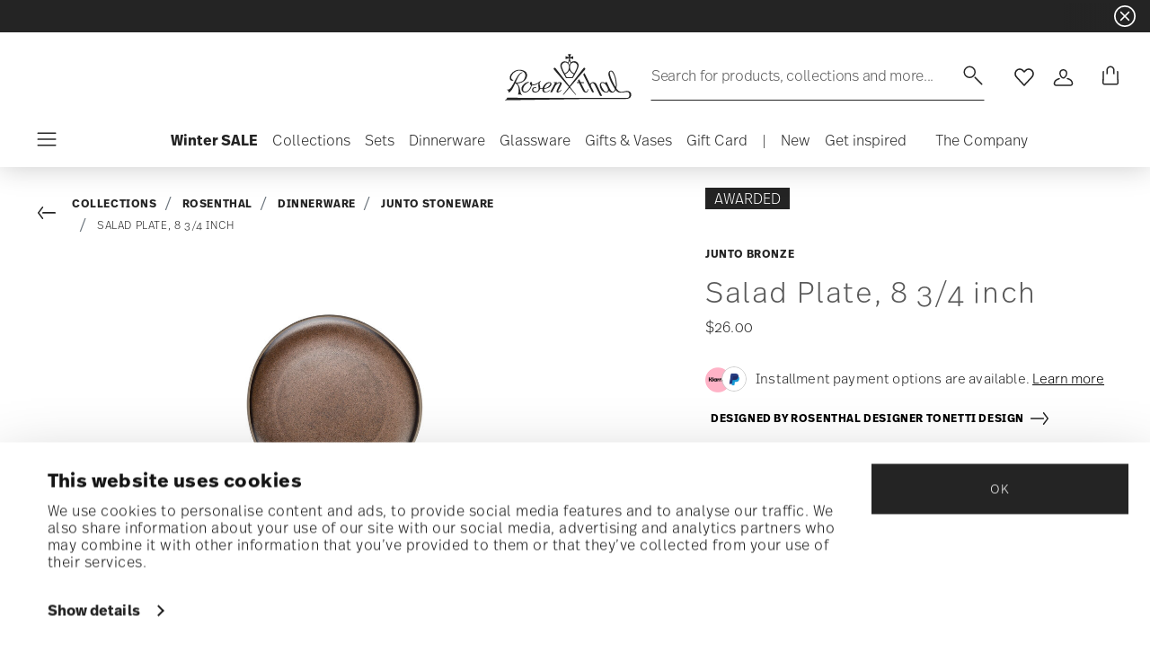

--- FILE ---
content_type: text/html;charset=UTF-8
request_url: https://www.rosenthalusa-shop.com/en-us/salad-plate%2C-8-3-4-inch/21540-405252-60262.html
body_size: 40221
content:
<!DOCTYPE html>
<html lang="en">
<head>




<script>
window.embeddedChatbotConfig = {
chatbotId: "d_uyWidWach06RwOhyQQ6",
domain: "www.chatbase.co"
}
</script>
<script
src="https://www.chatbase.co/embed.min.js"
chatbotId="d_uyWidWach06RwOhyQQ6"
domain="www.chatbase.co"
defer>
</script>
<script type="text/javascript">
	(function(i, s, o, g, r, a, m) {
            	 i['TDConversionObject'] = r;
            	 i[r] = i[r] || function() {
            	 (i[r].q = i[r].q || []).push(arguments)
            	 }, i[r].l = 1 * new Date();
            	 a = s.createElement(o), m = s.getElementsByTagName(o)[0];
            	 a.async = 1;
            	 a.src = g;
            	 m.parentNode.insertBefore(a, m)
            	 })(window, document, 'script', 'https://svht.tradedoubler.com/tr_sdk.js?org=2380478', 'tdconv');
</script>
<!-- Begin eTrusted bootstrap tag -->
<script src="https://integrations.etrusted.com/applications/widget.js/v2" async defer></script>
<!-- End eTrusted bootstrap tag -->










  <script>
    window.__dl = {"head":{"event":"dataLayer_sent","pageCategory":"product-page","pageSubCategory":"rosenthal","pageLanguage":"en","pageStatus":"200"},"pageload":{"event":"view_item","ecommerce":{"currency":"USD","value":"26","items":[{"item_id":"21540-405252-60262","item_name":"plate 22 cm flat","item_brand":"Rosenthal","item_variant":"null","item_category1":"Collections","item_category2":"Rosenthal","item_category3":"Dinnerware","item_category4":"Junto Stoneware","price":"26"}]}}};
    var dataLayer = window.__dl && window.__dl.head && [].concat(window.__dl.head);
    
    // // keep this line
var dataLayerPersonalData = {"visitorLoginState":"no_logged","visitorId":""};
for(var key in dataLayerPersonalData) {
  dataLayer[0][key] = dataLayerPersonalData[key]
};
  </script>




  <!-- Google Tag Manager -->
<script>(function(w,d,s,l,i){w[l]=w[l]||[];w[l].push({'gtm.start':
new Date().getTime(),event:'gtm.js'});var f=d.getElementsByTagName(s)[0],
j=d.createElement(s),dl=l!='dataLayer'?'&l='+l:'';j.async=true;j.src=
'https://www.googletagmanager.com/gtm.js?id='+i+dl;f.parentNode.insertBefore(j,f);
})(window,document,'script','dataLayer','GTM-TK5M7QF');</script>
<!-- End Google Tag Manager -->







<script defer type="application/javascript" data-cookieconsent="ignore">
 var recaptchaPK = '6LeU1OAgAAAAAOj6v1zsex52YqhkXrE5iM3THgZT';
</script>
<script defer src="https://www.google.com/recaptcha/api.js?render=6LeU1OAgAAAAAOj6v1zsex52YqhkXrE5iM3THgZT" />


<!--[if gt IE 9]><!-->
<script>//common/scripts.isml</script>
<script defer type="text/javascript" src="/on/demandware.static/Sites-Rosenthal_US-Site/-/en_US/v1768811977459/js/main.js"></script>

    <script defer type="text/javascript" src="/on/demandware.static/Sites-Rosenthal_US-Site/-/en_US/v1768811977459/js/productDetail.js"
        
        >
    </script>


<!--<![endif]-->


<meta charset=UTF-8>

<meta http-equiv="x-ua-compatible" content="ie=edge">

<meta name="viewport" content="width=device-width, initial-scale=1">


<title>
  Rosenthal Porcelain, Salad Plate, 8 3/4 inch, Junto Bronze
  
</title>


  <meta name="description"
    content="Order Rosenthal Junto Bronze Salad Plate, 8 3/4 inch, easily and securely online - Official Rosenthal Porcelain Online Shop." />




  
        <meta property="og:title" content="Salad Plate, 8 3/4 inch | Rosenthal US">
  

  
        <meta property="og:description" content="Rosenthal Tableware Junto Salad Plate, 8 3/4 inch">
  




  
    <link rel="canonical" href="https://www.rosenthalusa-shop.com/en-us/salad-plate%2C-8-3-4-inch/21540-405252-60262.html" />
  
    <link rel="alternate" hreflang="x-default" href="https://www.rosenthalusa-shop.com/en-us/salad-plate%2C-8-3-4-inch/21540-405252-60262.html" />
  
    <link rel="alternate" hreflang="en" href="https://www.rosenthalusa-shop.com/en-us/salad-plate%2C-8-3-4-inch/21540-405252-60262.html" />
  



<link rel="icon" type="image/png" href="/on/demandware.static/Sites-Rosenthal_US-Site/-/default/dwf9f5b526/images/favicons/favicon-196x196.png" sizes="196x196" />
<link rel="icon" type="image/png" href="/on/demandware.static/Sites-Rosenthal_US-Site/-/default/dw83063224/images/favicons/favicon-96x96.png" sizes="96x96" />
<link rel="icon" type="image/png" href="/on/demandware.static/Sites-Rosenthal_US-Site/-/default/dwe371dd35/images/favicons/favicon-32x32.png" sizes="32x32" />
<link rel="icon" type="image/png" href="/on/demandware.static/Sites-Rosenthal_US-Site/-/default/dw37c5eb45/images/favicons/favicon-16x16.png" sizes="16x16" />
<link rel="icon" type="image/png" href="/on/demandware.static/Sites-Rosenthal_US-Site/-/default/dw63822227/images/favicons/favicon-128.png" sizes="128x128" />
<link rel="icon" type="image/png" href="/on/demandware.static/Sites-Rosenthal_US-Site/-/default/dw36205986/images/favicons/favicon-48x48.png" sizes="48x48" />
<link rel="icon" type="image/png" href="/on/demandware.static/Sites-Rosenthal_US-Site/-/default/dw5aea99ef/images/favicons/favicon-144x144.png" sizes="144x144" />

<link rel="stylesheet" href="/on/demandware.static/Sites-Rosenthal_US-Site/-/en_US/v1768811977459/css/global.css" />

  <link rel="stylesheet" href="/on/demandware.static/Sites-Rosenthal_US-Site/-/en_US/v1768811977459/css/product/detail.css"  />





<script src="https://integrations.etrusted.com/applications/widget.js/v2" async defer></script>




<script type="text/javascript">//<!--
/* <![CDATA[ (head-active_data.js) */
var dw = (window.dw || {});
dw.ac = {
    _analytics: null,
    _events: [],
    _category: "",
    _searchData: "",
    _anact: "",
    _anact_nohit_tag: "",
    _analytics_enabled: "true",
    _timeZone: "US/Eastern",
    _capture: function(configs) {
        if (Object.prototype.toString.call(configs) === "[object Array]") {
            configs.forEach(captureObject);
            return;
        }
        dw.ac._events.push(configs);
    },
	capture: function() { 
		dw.ac._capture(arguments);
		// send to CQ as well:
		if (window.CQuotient) {
			window.CQuotient.trackEventsFromAC(arguments);
		}
	},
    EV_PRD_SEARCHHIT: "searchhit",
    EV_PRD_DETAIL: "detail",
    EV_PRD_RECOMMENDATION: "recommendation",
    EV_PRD_SETPRODUCT: "setproduct",
    applyContext: function(context) {
        if (typeof context === "object" && context.hasOwnProperty("category")) {
        	dw.ac._category = context.category;
        }
        if (typeof context === "object" && context.hasOwnProperty("searchData")) {
        	dw.ac._searchData = context.searchData;
        }
    },
    setDWAnalytics: function(analytics) {
        dw.ac._analytics = analytics;
    },
    eventsIsEmpty: function() {
        return 0 == dw.ac._events.length;
    }
};
/* ]]> */
// -->
</script>
<script type="text/javascript">//<!--
/* <![CDATA[ (head-cquotient.js) */
var CQuotient = window.CQuotient = {};
CQuotient.clientId = 'bgmt-Rosenthal_US';
CQuotient.realm = 'BGMT';
CQuotient.siteId = 'Rosenthal_US';
CQuotient.instanceType = 'prd';
CQuotient.locale = 'en_US';
CQuotient.fbPixelId = '__UNKNOWN__';
CQuotient.activities = [];
CQuotient.cqcid='';
CQuotient.cquid='';
CQuotient.cqeid='';
CQuotient.cqlid='';
CQuotient.apiHost='api.cquotient.com';
/* Turn this on to test against Staging Einstein */
/* CQuotient.useTest= true; */
CQuotient.useTest = ('true' === 'false');
CQuotient.initFromCookies = function () {
	var ca = document.cookie.split(';');
	for(var i=0;i < ca.length;i++) {
	  var c = ca[i];
	  while (c.charAt(0)==' ') c = c.substring(1,c.length);
	  if (c.indexOf('cqcid=') == 0) {
		CQuotient.cqcid=c.substring('cqcid='.length,c.length);
	  } else if (c.indexOf('cquid=') == 0) {
		  var value = c.substring('cquid='.length,c.length);
		  if (value) {
		  	var split_value = value.split("|", 3);
		  	if (split_value.length > 0) {
			  CQuotient.cquid=split_value[0];
		  	}
		  	if (split_value.length > 1) {
			  CQuotient.cqeid=split_value[1];
		  	}
		  	if (split_value.length > 2) {
			  CQuotient.cqlid=split_value[2];
		  	}
		  }
	  }
	}
}
CQuotient.getCQCookieId = function () {
	if(window.CQuotient.cqcid == '')
		window.CQuotient.initFromCookies();
	return window.CQuotient.cqcid;
};
CQuotient.getCQUserId = function () {
	if(window.CQuotient.cquid == '')
		window.CQuotient.initFromCookies();
	return window.CQuotient.cquid;
};
CQuotient.getCQHashedEmail = function () {
	if(window.CQuotient.cqeid == '')
		window.CQuotient.initFromCookies();
	return window.CQuotient.cqeid;
};
CQuotient.getCQHashedLogin = function () {
	if(window.CQuotient.cqlid == '')
		window.CQuotient.initFromCookies();
	return window.CQuotient.cqlid;
};
CQuotient.trackEventsFromAC = function (/* Object or Array */ events) {
try {
	if (Object.prototype.toString.call(events) === "[object Array]") {
		events.forEach(_trackASingleCQEvent);
	} else {
		CQuotient._trackASingleCQEvent(events);
	}
} catch(err) {}
};
CQuotient._trackASingleCQEvent = function ( /* Object */ event) {
	if (event && event.id) {
		if (event.type === dw.ac.EV_PRD_DETAIL) {
			CQuotient.trackViewProduct( {id:'', alt_id: event.id, type: 'raw_sku'} );
		} // not handling the other dw.ac.* events currently
	}
};
CQuotient.trackViewProduct = function(/* Object */ cqParamData){
	var cq_params = {};
	cq_params.cookieId = CQuotient.getCQCookieId();
	cq_params.userId = CQuotient.getCQUserId();
	cq_params.emailId = CQuotient.getCQHashedEmail();
	cq_params.loginId = CQuotient.getCQHashedLogin();
	cq_params.product = cqParamData.product;
	cq_params.realm = cqParamData.realm;
	cq_params.siteId = cqParamData.siteId;
	cq_params.instanceType = cqParamData.instanceType;
	cq_params.locale = CQuotient.locale;
	
	if(CQuotient.sendActivity) {
		CQuotient.sendActivity(CQuotient.clientId, 'viewProduct', cq_params);
	} else {
		CQuotient.activities.push({activityType: 'viewProduct', parameters: cq_params});
	}
};
/* ]]> */
// -->
</script>


   <script type="application/ld+json">
       
       
           
            {"@context":"http://schema.org/","@type":"Product","name":"Salad Plate, 8 3/4 inch","description":null,"mpn":"21540-405252-60262","sku":"21540-405252-60262","gtin":"790955020160","brand":{"@type":"Brand","name":"Rosenthal"},"image":["https://www.rosenthalusa-shop.com/dw/image/v2/BGMT_PRD/on/demandware.static/-/Sites-ros-catalog-master/default/dwe62d4bde/images/high-res/21540-405252-60262_f25.jpg?sw=1600&sh=1600"],"offers":{"@type":"Offer","priceCurrency":"USD","price":"26.00","availability":"http://schema.org/InStock"}}
       
    </script>


</head>
<body>

<!-- Google Tag Manager (noscript) -->
<noscript><iframe src="https://www.googletagmanager.com/ns.html?id=GTM-TK5M7QF"
height="0" width="0" style="display:none;visibility:hidden"></iframe></noscript>
<!-- End Google Tag Manager (noscript) -->


<div class="page" data-action="Product-Show" data-querystring="pid=21540-405252-60262">




<header class="header js-header">
  <a href="#maincontent" class="skip" aria-label="Skip to main content">Skip to main content</a>
<a href="#footercontent" class="skip" aria-label="Skip to footer content">Skip to footer content</a>

  
    <div class="header-banner slide-up d-none">
      <div class="custom-container">
        <div class="d-flex justify-content-between align-items-center">
          <div class="company-widget-container" data-url="/on/demandware.store/Sites-Rosenthal_US-Site/en_US/Rating-CompanyWidget"
            data-widjetlink="customer-reviews.html">
          </div>
          <div class="content" id="center-header-content">
            <div class="content-slot-container">
              
	 


	<div class="html-slot-container">
    
        
            <p style="margin-bottom:11px"><span style="font-size:12pt"><span style="line-height:115%"><span style="font-family:Aptos,sans-serif"><b>EXTRA 15% off Everything Today with code&nbsp;LONGWEEKEND15OFF at checkout |&nbsp;<a href="https://www.rosenthalusa-shop.com/en-us/sale" style="color:#467886; text-decoration:underline">Winter Sale up to 50%</a>&nbsp;| Free Shipping on orders over $75</b></span></span></span></p>
        
    
</div>
 
	
            </div>
          </div>
          <div class="close-button">
            <button type="button" class="close"
              aria-label="Close banner">
              <div class="svg-wrap">
  <svg class="custom-svg">
    <use xlink:href="/on/demandware.static/Sites-Rosenthal_US-Site/-/default/dwb83b38ee/sprite/sprite.svg#sprite-close-white"></use>
  </svg>
</div>
            </button>
          </div>
        </div>
        
      </div>
    </div>
  

  <div class="custom-container">
    <nav class="navbar navbar-expand-lg navbar-light">
      <div class="header-content d-flex justify-content-start align-items-center">
        <span class="d-none d-lg-block">
          


        </span>
        <button class="navbar-toggler d-lg-none d-md-block large-burger-menu" aria-controls="sg-navbar-collapse" aria-expanded="false">
          <div class="svg-wrap">
  <svg class="custom-svg">
    <use xlink:href="/on/demandware.static/Sites-Rosenthal_US-Site/-/default/dwb83b38ee/sprite/sprite.svg#sprite-menu"></use>
  </svg>
</div>
          <span class="sr-only">Menu</span>
        </button>
      </div>

      <div class="header-content header-content-center text-center">
        <a class="navbar-brand p-0" href="/en-us/"
          title="Go to the homepage"
          aria-label="Go to the homepage">
          <img class="hidden-md-down" src="/on/demandware.static/Sites-Rosenthal_US-Site/-/default/dw818fec78/images/logo_rosenthal_lg.svg"
            alt="Rosenthal - High quality porcelain collections and design objects" width="142" height="52" />
          <img class="d-lg-none" src="/on/demandware.static/Sites-Rosenthal_US-Site/-/default/dw80fe96b3/images/logo_rosenthal_sm.svg"
            alt="Rosenthal - High quality porcelain collections and design objects" width="97" height="36" />
        </a>
      </div>

      <div class="header-content d-flex justify-content-end align-items-center">
        <div class="search d-none d-lg-block">
          <button class="btn btn-search js-popover-trigger" aria-haspopup="dialog" data-target="#search-dialog"
            data-component="search" aria-controls="search-dialog"
            aria-label="Search (keywords,etc)" aria-expanded="false">
            <span>Search for products, collections and more...</span>
            <span class="hidden-md-down lg-icon">
              <div class="svg-wrap">
  <svg class="custom-svg">
    <use xlink:href="/on/demandware.static/Sites-Rosenthal_US-Site/-/default/dwb83b38ee/sprite/sprite.svg#sprite-search"></use>
  </svg>
</div>
            </span>
            <span class="d-md-none">
              <div class="svg-wrap">
  <svg class="custom-svg">
    <use xlink:href="/on/demandware.static/Sites-Rosenthal_US-Site/-/default/dwb83b38ee/sprite/sprite.svg#sprite-search"></use>
  </svg>
</div>
            </span>
          </button>
        </div>

        <ul class="navbar-nav navbar-links flex-row justify-content-center align-items-center">
          
            <div class="search-mobile d-lg-none">
              <button class="btn js-popover-trigger" aria-haspopup="dialog" data-target="#search-dialog"
                aria-controls="search-dialog" aria-label="Open"
                data-component="search" aria-expanded="false">
                <div class="svg-wrap">
  <svg class="custom-svg">
    <use xlink:href="/on/demandware.static/Sites-Rosenthal_US-Site/-/default/dwb83b38ee/sprite/sprite.svg#sprite-search"></use>
  </svg>
</div>
              </button>
            </div>
          
          
<li class="nav-item nav-item--wishlist hidden-md-down">
  <a href="https://www.rosenthalusa-shop.com/en-us/wishlist" class="btn wishlist-link">
    <div class="svg-wrap">
  <svg class="custom-svg">
    <use xlink:href="/on/demandware.static/Sites-Rosenthal_US-Site/-/default/dwb83b38ee/sprite/sprite.svg#sprite-heart"></use>
  </svg>
</div>
    
    <span class="sr-only">Wishlist</span>
  </a>
  <span class="nav-tooltip text-xxs invisible position-absolute">wishlist</span>
</li>
          



  <li class="nav-item">
    <button class="btn btn-login js-popover-trigger" aria-haspopup="dialog" data-target="#login-dialog"
      aria-controls="login-dialog" aria-label="Open"
      data-component="login"
      aria-expanded="false">
      <div class="svg-wrap">
  <svg class="custom-svg">
    <use xlink:href="/on/demandware.static/Sites-Rosenthal_US-Site/-/default/dwb83b38ee/sprite/sprite.svg#sprite-user"></use>
  </svg>
</div>
      <span class="sr-only">
        Login
      </span>
    </button>
    <span class="nav-tooltip text-xxs invisible position-absolute ml-n2">customer account</span>
  </li>
  
          <li class="minicart nav-item" data-action-url="/on/demandware.store/Sites-Rosenthal_US-Site/en_US/Cart-MiniCartShow">
            


<div class="minicart-total">
  
  
    <a class="minicart-link minicart-btn btn" href="https://www.rosenthalusa-shop.com/en-us/cart" data-datalayer-url = "null"
      aria-label="Cart 0 Items">
      <span class="minicart-icon">
        <div class="svg-wrap">
  <svg class="custom-svg">
    <use xlink:href="/on/demandware.static/Sites-Rosenthal_US-Site/-/default/dwb83b38ee/sprite/sprite.svg#sprite-tote"></use>
  </svg>
</div>
      </span>
    </a>
  
</div>



<script data-cookieconsent="ignore">
  var currentBasketQuantities = {};
  var currentBasketUUIDs = {};
</script>

            <span
              class="nav-tooltip text-xxs invisible position-absolute ml-lg-2 mt-lg-n2">cart</span>
          </li>
        </ul>
      </div>
    </nav>
    <div class="horizontal-menu-container d-flex justify-content-between align-items-center">
      <div class="header-content justify-content-start align-items-center d-none d-lg-block burger-icon">
        <button class="navbar-toggler d-lg-block" aria-controls="sg-navbar-collapse" aria-expanded="false">
          <div class="svg-wrap">
  <svg class="custom-svg">
    <use xlink:href="/on/demandware.static/Sites-Rosenthal_US-Site/-/default/dwb83b38ee/sprite/sprite.svg#sprite-menu"></use>
  </svg>
</div>
          <span class="sr-only">Menu</span>
        </button>
      </div>
      <div class="horizontal-menu">
        




<nav class="navbar navbar-light navbar-categories py-0 col-12">
<div class="close-menu">
<div class="back back-button">
<button role="button" aria-label="Back to previous menu">
<i class="icon icon--arrow-left" aria-hidden="true"></i>
</button>
</div>
<div class="close-button">
<button role="button" aria-label="Close Menu">
<div class="svg-wrap">
  <svg class="custom-svg">
    <use xlink:href="/on/demandware.static/Sites-Rosenthal_US-Site/-/default/dwb83b38ee/sprite/sprite.svg#sprite-close"></use>
  </svg>
</div>
<span class="sr-only">Close</span>
</button>
</div>
</div>
<div class="menu-group categories-menu-group" role="navigation">
<ul role="menu" class="nav navbar-nav nav-menu"><li role="presentation" class="nav-item">






<a href="https://www.rosenthalusa-shop.com/en-us/winter-sale/"
  class="d-flex align-items-center nav-link menu-voice 
    font-weight-bold header-content ">
  

  

  <div class="menu-voice-text">
    <span class="nav-link-title">Winter SALE</span>
    
  </div>

  

</a>
</li><li role="presentation" class="nav-item dropdown">







<a href="https://www.rosenthalusa-shop.com/en-us/collections.html/" id="Collections" class="nav-link dropdown-toggle" role="button" data-toggle="dropdown"
  data-all-label="All" aria-haspopup="true" aria-expanded="false">
  <span class="nav-link-text
     ">
    Collections
  </span>
  
  <span class="arrow-icon">
    <div class="svg-wrap">
  <svg class="custom-svg">
    <use xlink:href="/on/demandware.static/Sites-Rosenthal_US-Site/-/default/dwb83b38ee/sprite/sprite.svg#sprite-arrow-right"></use>
  </svg>
</div></span>

  <div class="svg-wrap">
  <svg class="custom-svg">
    <use xlink:href="/on/demandware.static/Sites-Rosenthal_US-Site/-/default/dwb83b38ee/sprite/sprite.svg#sprite-chevron-right"></use>
  </svg>
</div>
</a>
<div class="dropdown-menu sub-nav d-flex flex-column align-items-center">
  <div class="button-carousel py-2">
    <div class="button-carousel"></div>
  </div>

  <div class="sub-nav-groups">
    <ul role="menu" aria-hidden="true" class="dropdown-menu-list first-links-group sub-nav-group"><li role="presentation" class="nav-item">






<a href="https://www.rosenthalusa-shop.com/en-us/rosenthal-brandpage.html/"
  class="d-flex align-items-center nav-link menu-voice 
    font-weight-bold header-content ">
  

  

  <div class="menu-voice-text">
    <span class="nav-link-title">Rosenthal</span>
    
  </div>

  

</a>
</li><li role="presentation" class="nav-item">






<a href="https://www.rosenthalusa-shop.com/en-us/rosenthal-brandpage.html/"
  class="d-flex align-items-center nav-link menu-voice 
    font-weight-bold header-content ml-3">
  

  

  <div class="menu-voice-text">
    <span class="nav-link-title">By range</span>
    
  </div>

  

</a>
</li><li role="presentation" class="nav-item">






<a href="https://www.rosenthalusa-shop.com/en-us/rosenthal-dinnerware.html/"
  class="d-flex align-items-center nav-link menu-voice 
      ml-3">
  

  

  <div class="menu-voice-text">
    <span class="nav-link-title">Dinnerware</span>
    
  </div>

  

</a>
</li><li role="presentation" class="nav-item">






<a href="https://www.rosenthalusa-shop.com/en-us/rosenthal-stemware.html/"
  class="d-flex align-items-center nav-link menu-voice 
      ml-3">
  

  

  <div class="menu-voice-text">
    <span class="nav-link-title">Stemware </span>
    
  </div>

  

</a>
</li><li role="presentation" class="nav-item">






<a href="https://www.rosenthalusa-shop.com/en-us/rosenthal-giftware.html/"
  class="d-flex align-items-center nav-link menu-voice 
      ml-3">
  

  

  <div class="menu-voice-text">
    <span class="nav-link-title">Giftware</span>
    
  </div>

  

</a>
</li><li role="presentation" class="nav-item">






<a href="https://www.rosenthalusa-shop.com/en-us/rosenthal-brandpage.html"
  class="d-flex align-items-center nav-link menu-voice 
    font-weight-bold header-content ml-3">
  

  

  <div class="menu-voice-text">
    <span class="nav-link-title">By collection</span>
    
  </div>

  

</a>
</li><li role="presentation" class="nav-item">






<a href="https://www.rosenthalusa-shop.com/en-us/collections/rosenthal/rosenthal-studio-line/"
  class="d-flex align-items-center nav-link menu-voice 
      ml-3">
  

  

  <div class="menu-voice-text">
    <span class="nav-link-title">Rosenthal Studio-line </span>
    
  </div>

  

</a>
</li><li role="presentation" class="nav-item">






<a href="https://www.rosenthalusa-shop.com/en-us/collections/rosenthal/dinnerware/tac-02-white/"
  class="d-flex align-items-center nav-link menu-voice 
      ml-3">
  

  

  <div class="menu-voice-text">
    <span class="nav-link-title">TAC white</span>
    
  </div>

  

</a>
</li><li role="presentation" class="nav-item">






<a href="https://www.rosenthalusa-shop.com/en-us/collections/rosenthal/dinnerware/brillance-fleurs-sauvages/"
  class="d-flex align-items-center nav-link menu-voice 
      ml-3">
  

  

  <div class="menu-voice-text">
    <span class="nav-link-title">Brillance Fleurs Sauvages</span>
    
  </div>

  

</a>
</li><li role="presentation" class="nav-item">






<a href="https://www.rosenthalusa-shop.com/en-us/collections/rosenthal/dinnerware/maria-white/"
  class="d-flex align-items-center nav-link menu-voice 
      ml-3">
  

  

  <div class="menu-voice-text">
    <span class="nav-link-title">Maria White</span>
    
  </div>

  

</a>
</li><li role="presentation" class="nav-item">






<a href="https://www.rosenthalusa-shop.com/en-us/collections/rosenthal/dinnerware/junto-porcelain/"
  class="d-flex align-items-center nav-link menu-voice 
      ml-3">
  

  

  <div class="menu-voice-text">
    <span class="nav-link-title">Junto Porcelain</span>
    
  </div>

  

</a>
</li><li role="presentation" class="nav-item">






<a href="https://www.rosenthalusa-shop.com/en-us/collections/rosenthal/dinnerware/sonetto/"
  class="d-flex align-items-center nav-link menu-voice 
      ml-3">
  

  

  <div class="menu-voice-text">
    <span class="nav-link-title">Sonetto</span>
    
  </div>

  

</a>
</li><li role="presentation" class="nav-item">






<a href="https://www.rosenthalusa-shop.com/en-us/collections/rosenthal/stemware/divino/"
  class="d-flex align-items-center nav-link menu-voice 
      ml-3">
  

  

  <div class="menu-voice-text">
    <span class="nav-link-title">diVino</span>
    
  </div>

  

</a>
</li><li role="presentation" class="nav-item">






<a href="https://www.rosenthalusa-shop.com/en-us/collections/rosenthal/giftware/bag-vase/"
  class="d-flex align-items-center nav-link menu-voice 
      ml-3">
  

  

  <div class="menu-voice-text">
    <span class="nav-link-title">Bag Vase</span>
    
  </div>

  

</a>
</li><li role="presentation" class="nav-item">






<a href="https://www.rosenthalusa-shop.com/en-us/rosenthal-brandpage.html"
  class="d-flex align-items-center nav-link menu-voice 
    font-weight-bold header-content ml-3">
  

  

  <div class="menu-voice-text">
    <span class="nav-link-title">discover all</span>
    
  </div>

  

</a>
</li></ul>
    <ul role="menu" aria-hidden="true" class="dropdown-menu-list second-links-group"><li role="presentation" class="nav-item">






<a href="https://www.rosenthalusa-shop.com/en-us/versace-brandpage.html/"
  class="d-flex align-items-center nav-link menu-voice 
    font-weight-bold header-content ">
  

  

  <div class="menu-voice-text">
    <span class="nav-link-title">Rosenthal meets Versace</span>
    
  </div>

  

</a>
</li><li role="presentation" class="nav-item">






<a href="https://www.rosenthalusa-shop.com/en-us/versace-brandpage.html/"
  class="d-flex align-items-center nav-link menu-voice 
    font-weight-bold header-content ml-3">
  

  

  <div class="menu-voice-text">
    <span class="nav-link-title">By range</span>
    
  </div>

  

</a>
</li><li role="presentation" class="nav-item">






<a href="https://www.rosenthalusa-shop.com/en-us/versace-dinnerware.html/"
  class="d-flex align-items-center nav-link menu-voice 
      ml-3">
  

  

  <div class="menu-voice-text">
    <span class="nav-link-title">Dinnerware</span>
    
  </div>

  

</a>
</li><li role="presentation" class="nav-item">






<a href="https://www.rosenthalusa-shop.com/en-us/versace-stemware.html/"
  class="d-flex align-items-center nav-link menu-voice 
      ml-3">
  

  

  <div class="menu-voice-text">
    <span class="nav-link-title">Stemware</span>
    
  </div>

  

</a>
</li><li role="presentation" class="nav-item">






<a href="https://www.rosenthalusa-shop.com/en-us/versace-giftware.html/"
  class="d-flex align-items-center nav-link menu-voice 
      ml-3">
  

  

  <div class="menu-voice-text">
    <span class="nav-link-title">Giftware</span>
    
  </div>

  

</a>
</li><li role="presentation" class="nav-item">






<a href="https://www.rosenthalusa-shop.com/en-us/versace-flatware.html/"
  class="d-flex align-items-center nav-link menu-voice 
      ml-3">
  

  

  <div class="menu-voice-text">
    <span class="nav-link-title">Flatware</span>
    
  </div>

  

</a>
</li><li role="presentation" class="nav-item">






<a href="https://www.rosenthalusa-shop.com/en-us/collections/versace/christmas/"
  class="d-flex align-items-center nav-link menu-voice 
      ml-3">
  

  

  <div class="menu-voice-text">
    <span class="nav-link-title">Christmas </span>
    
  </div>

  

</a>
</li><li role="presentation" class="nav-item">






<a href="https://www.rosenthalusa-shop.com/en-us/versace-brandpage.html"
  class="d-flex align-items-center nav-link menu-voice 
    font-weight-bold header-content ml-3">
  

  

  <div class="menu-voice-text">
    <span class="nav-link-title">By collection</span>
    
  </div>

  

</a>
</li><li role="presentation" class="nav-item">






<a href="https://www.rosenthalusa-shop.com/en-us/collections/versace/dinnerware/butterfly-garden/"
  class="d-flex align-items-center nav-link menu-voice 
      ml-3">
  

  

  <div class="menu-voice-text">
    <span class="nav-link-title">Butterfly Garden</span>
    
  </div>

  

</a>
</li><li role="presentation" class="nav-item">






<a href="https://www.rosenthalusa-shop.com/en-us/collections/versace/dinnerware/medusa-red/"
  class="d-flex align-items-center nav-link menu-voice 
      ml-3">
  

  

  <div class="menu-voice-text">
    <span class="nav-link-title">Medusa Red</span>
    
  </div>

  

</a>
</li><li role="presentation" class="nav-item">






<a href="https://www.rosenthalusa-shop.com/en-us/collections/versace/dinnerware/la-mer/"
  class="d-flex align-items-center nav-link menu-voice 
      ml-3">
  

  

  <div class="menu-voice-text">
    <span class="nav-link-title">La Mer</span>
    
  </div>

  

</a>
</li><li role="presentation" class="nav-item">






<a href="https://www.rosenthalusa-shop.com/en-us/collections/versace/dinnerware/barocco-mosaic-/"
  class="d-flex align-items-center nav-link menu-voice 
      ml-3">
  

  

  <div class="menu-voice-text">
    <span class="nav-link-title">Barocco Mosaic</span>
    
  </div>

  

</a>
</li><li role="presentation" class="nav-item">






<a href="https://www.rosenthalusa-shop.com/en-us/collections/versace/dinnerware/i-love-baroque/"
  class="d-flex align-items-center nav-link menu-voice 
      ml-3">
  

  

  <div class="menu-voice-text">
    <span class="nav-link-title">I love Baroque</span>
    
  </div>

  

</a>
</li><li role="presentation" class="nav-item">






<a href="https://www.rosenthalusa-shop.com/en-us/collections/versace/dinnerware/prestige-gala/"
  class="d-flex align-items-center nav-link menu-voice 
      ml-3">
  

  

  <div class="menu-voice-text">
    <span class="nav-link-title">Prestige Gala</span>
    
  </div>

  

</a>
</li><li role="presentation" class="nav-item">






<a href="https://www.rosenthalusa-shop.com/en-us/versace-brandpage.html"
  class="d-flex align-items-center nav-link menu-voice 
    font-weight-bold header-content ml-3">
  

  

  <div class="menu-voice-text">
    <span class="nav-link-title">discover all</span>
    
  </div>

  

</a>
</li></ul>
    <ul role="menu" aria-hidden="true" class="dropdown-menu-list third-links-group"><li role="presentation" class="nav-item">






<a href="https://www.rosenthalusa-shop.com/en-us/swarovski-brandpage.html/"
  class="d-flex align-items-center nav-link menu-voice 
    font-weight-bold header-content ">
  

  

  <div class="menu-voice-text">
    <span class="nav-link-title">Swarovski x Rosenthal</span>
    
  </div>

  

</a>
</li><li role="presentation" class="nav-item">






<a href="https://www.rosenthalusa-shop.com/en-us/collections/swarovski/dinnerware/"
  class="d-flex align-items-center nav-link menu-voice 
      ml-3">
  

  

  <div class="menu-voice-text">
    <span class="nav-link-title">Dinnerware</span>
    
  </div>

  

</a>
</li><li role="presentation" class="nav-item">






<a href="https://www.rosenthalusa-shop.com/en-us/collections/swarovski/giftware/"
  class="d-flex align-items-center nav-link menu-voice 
      ml-3">
  

  

  <div class="menu-voice-text">
    <span class="nav-link-title">Giftware</span>
    
  </div>

  

</a>
</li><div class="experience-component experience-component_menu_separator">



<span class="separator"> </span>
</div><div class="experience-component experience-component_menu_separator">



<span class="separator"> </span>
</div><li role="presentation" class="nav-item">






<a href="https://www.rosenthalusa-shop.com/en-us/thomas-brandpage.html/"
  class="d-flex align-items-center nav-link menu-voice 
    font-weight-bold header-content ">
  

  

  <div class="menu-voice-text">
    <span class="nav-link-title">Thomas</span>
    
  </div>

  

</a>
</li><li role="presentation" class="nav-item">






<a href="https://www.rosenthalusa-shop.com/en-us/collections/thomas/dinnerware/loft-white/"
  class="d-flex align-items-center nav-link menu-voice 
      ml-3">
  

  

  <div class="menu-voice-text">
    <span class="nav-link-title">Loft White</span>
    
  </div>

  

</a>
</li><li role="presentation" class="nav-item">






<a href="https://www.rosenthalusa-shop.com/en-us/collections/thomas/dinnerware/medaillon/"
  class="d-flex align-items-center nav-link menu-voice 
      ml-3">
  

  

  <div class="menu-voice-text">
    <span class="nav-link-title">Medaillon</span>
    
  </div>

  

</a>
</li><li role="presentation" class="nav-item">






<a href="https://www.rosenthalusa-shop.com/en-us/collections/thomas/dinnerware/nature/"
  class="d-flex align-items-center nav-link menu-voice 
      ml-3">
  

  

  <div class="menu-voice-text">
    <span class="nav-link-title">Nature</span>
    
  </div>

  

</a>
</li><li role="presentation" class="nav-item">






<a href="https://www.rosenthalusa-shop.com/en-us/collections/thomas/dinnerware/thomas-clay/"
  class="d-flex align-items-center nav-link menu-voice 
      ml-3">
  

  

  <div class="menu-voice-text">
    <span class="nav-link-title">Clay</span>
    
  </div>

  

</a>
</li><li role="presentation" class="nav-item">






<a href="https://www.rosenthalusa-shop.com/en-us/thomas-dinnerware.html/"
  class="d-flex align-items-center nav-link menu-voice 
    font-weight-bold header-content ml-3">
  

  

  <div class="menu-voice-text">
    <span class="nav-link-title">discover all</span>
    
  </div>

  

</a>
</li><div class="experience-component experience-component_menu_separator">



<span class="separator"> </span>
</div><div class="experience-component experience-component_menu_separator">



<span class="separator"> </span>
</div><li role="presentation" class="nav-item">






<a href="https://www.rosenthalusa-shop.com/en-us/ichendorf-brandpage.html/"
  class="d-flex align-items-center nav-link menu-voice 
    font-weight-bold header-content ">
  

  

  <div class="menu-voice-text">
    <span class="nav-link-title">Ichendorf</span>
    
  </div>

  

</a>
</li><li role="presentation" class="nav-item">






<a href="https://www.rosenthalusa-shop.com/en-us/collections/ichendorf/glassware/"
  class="d-flex align-items-center nav-link menu-voice 
      ml-3">
  

  

  <div class="menu-voice-text">
    <span class="nav-link-title">Glassware</span>
    
  </div>

  

</a>
</li></ul>

  
    <div class="big-container d-flex justify-content-center">
      <div class="image-container d-flex flex-column align-items-start">
        
          <a class="right-link d-flex align-items-center invisible" tabindex="0">
            <p>Invisible</p>
            <div class="svg-wrap">
  <svg class="custom-svg">
    <use xlink:href="/on/demandware.static/Sites-Rosenthal_US-Site/-/default/dwb83b38ee/sprite/sprite.svg#sprite-arrow-right"></use>
  </svg>
</div>
          </a>
        
        <div class="card border-0" tabindex="0">
          <a href="https://www.rosenthalusa-shop.com/en-us/collections/rosenthal/dinnerware/brillance-grand-air/" class="right-link d-flex align-items-center p-0" tabindex="0">
            <script>
window.lazySizesConfig = window.lazySizesConfig || {};
window.lazySizesConfig.customMedia = {
    '--xs': '(max-width: 320px)',
    '--sm': '(max-width: 768px)',
    '--md': '(min-width: 544px)',
    '--lg': '(min-width: 769px)',
    '--xl': '(min-width: 992px)'
};
</script>

<picture 
  >


    <source data-srcset="https://www.rosenthalusa-shop.com/dw/image/v2/BGMT_PRD/on/demandware.static/-/Library-Sites-ros-us-library-shared/default/dw82ba72b4/RT%20Homepage/2502_itsgreen/GrandAir_864x648_2.jpg?sw=768&amp;sfrm=jpg" media="(max-width: 768px)" />


  <img class="lazyload image-tag " data-src="https://www.rosenthalusa-shop.com/on/demandware.static/-/Library-Sites-ros-us-library-shared/default/dw82ba72b4/RT%20Homepage/2502_itsgreen/GrandAir_864x648_2.jpg"
    style="object-position:50% 50%" loading="eager"
    fetchpriority="high"
  
  
    title="Rosenthal Brillance Grand Air"
  
  
  
  />
</picture>

          </a>
          <div class="card-body" tabindex="0">
            <a href="https://www.rosenthalusa-shop.com/en-us/collections/rosenthal/dinnerware/brillance-grand-air/" class="right-link d-flex align-items-center title-caption p-0" tabindex="0">
              
                <p class="font-weight-bold m-0">Rosenthal Brillance Grand Air</p>
              
            </a>
            <a href="https://www.rosenthalusa-shop.com/en-us/collections/rosenthal/dinnerware/brillance-grand-air/" class="right-link d-flex align-items-center title-caption p-0" tabindex="0">
              
                <p class="m-0">Welcome spring with this floral decor!</p>
              
            </a>
            
              <a href="https://www.rosenthalusa-shop.com/en-us/collections/rosenthal/dinnerware/brillance-grand-air/" class="right-link last-link d-flex align-items-center" tabindex="0">
                
              </a>
            
          </div>
        </div>
      </div>
    </div>
  
   </div>
</div>
</li><li role="presentation" class="nav-item">






<a href="https://www.rosenthalusa-shop.com/en-us/dinnerware/dinnerware-by-product/dinnerware-sets/"
  class="d-flex align-items-center nav-link menu-voice 
      ">
  

  

  <div class="menu-voice-text">
    <span class="nav-link-title">Sets</span>
    
  </div>

  

</a>
</li><li role="presentation" class="nav-item dropdown">







<a href="https://www.rosenthalusa-shop.com/en-us/dinnerware.html/" id="Dinnerware" class="nav-link dropdown-toggle" role="button" data-toggle="dropdown"
  data-all-label="All" aria-haspopup="true" aria-expanded="false">
  <span class="nav-link-text
     ">
    Dinnerware
  </span>
  
  <span class="arrow-icon">
    <div class="svg-wrap">
  <svg class="custom-svg">
    <use xlink:href="/on/demandware.static/Sites-Rosenthal_US-Site/-/default/dwb83b38ee/sprite/sprite.svg#sprite-arrow-right"></use>
  </svg>
</div></span>

  <div class="svg-wrap">
  <svg class="custom-svg">
    <use xlink:href="/on/demandware.static/Sites-Rosenthal_US-Site/-/default/dwb83b38ee/sprite/sprite.svg#sprite-chevron-right"></use>
  </svg>
</div>
</a>
<div class="dropdown-menu sub-nav d-flex flex-column align-items-center">
  <div class="button-carousel py-2">
    <div class="button-carousel"></div>
  </div>

  <div class="sub-nav-groups">
    <ul role="menu" aria-hidden="true" class="dropdown-menu-list first-links-group sub-nav-group"><li role="presentation" class="nav-item">






<a href="https://www.rosenthalusa-shop.com/en-us/dinnerware-by-product.html/"
  class="d-flex align-items-center nav-link menu-voice 
    font-weight-bold header-content ">
  

  

  <div class="menu-voice-text">
    <span class="nav-link-title">Dinnerware by Product</span>
    
  </div>

  

</a>
</li><li role="presentation" class="nav-item">






<a href="https://www.rosenthalusa-shop.com/en-us/dinnerware/dinnerware-by-product/plates/"
  class="d-flex align-items-center nav-link menu-voice 
      ">
  

  

  <div class="menu-voice-text">
    <span class="nav-link-title">Plates </span>
    
  </div>

  

</a>
</li><li role="presentation" class="nav-item">






<a href="https://www.rosenthalusa-shop.com/en-us/dinnerware/dinnerware-by-product/dinnerware-sets/"
  class="d-flex align-items-center nav-link menu-voice 
      ">
  

  

  <div class="menu-voice-text">
    <span class="nav-link-title">Dinnerware sets </span>
    
  </div>

  

</a>
</li><li role="presentation" class="nav-item">






<a href="https://www.rosenthalusa-shop.com/en-us/dinnerware/dinnerware-by-product/coffee-and-tea/"
  class="d-flex align-items-center nav-link menu-voice 
      ">
  

  

  <div class="menu-voice-text">
    <span class="nav-link-title">Coffee &amp; tea </span>
    
  </div>

  

</a>
</li><li role="presentation" class="nav-item">






<a href="https://www.rosenthalusa-shop.com/en-us/dinnerware/dinnerware-by-product/bowls-and-cups/"
  class="d-flex align-items-center nav-link menu-voice 
      ">
  

  

  <div class="menu-voice-text">
    <span class="nav-link-title">Bowls &amp; cups </span>
    
  </div>

  

</a>
</li><li role="presentation" class="nav-item">






<a href="https://www.rosenthalusa-shop.com/en-us/dinnerware-by-product.html/"
  class="d-flex align-items-center nav-link menu-voice 
    font-weight-bold header-content ">
  

  

  <div class="menu-voice-text">
    <span class="nav-link-title">discover all</span>
    
  </div>

  

</a>
</li><div class="experience-component experience-component_menu_separator">



<span class="separator"> </span>
</div><li role="presentation" class="nav-item">






<a href="https://www.rosenthalusa-shop.com/en-us/dinnerware-by-category.html/"
  class="d-flex align-items-center nav-link menu-voice 
    font-weight-bold header-content ">
  

  

  <div class="menu-voice-text">
    <span class="nav-link-title">Dinnerware by Category</span>
    
  </div>

  

</a>
</li><li role="presentation" class="nav-item">






<a href="https://www.rosenthalusa-shop.com/en-us/dinnerware/dinnerware-by-category/luxurious-and-glamorous-dinnerware/"
  class="d-flex align-items-center nav-link menu-voice 
      ">
  

  

  <div class="menu-voice-text">
    <span class="nav-link-title">Luxurious &amp; glamorous</span>
    
  </div>

  

</a>
</li><li role="presentation" class="nav-item">






<a href="https://www.rosenthalusa-shop.com/en-us/dinnerware/dinnerware-by-category/formal-and-elegant-dinnerware/"
  class="d-flex align-items-center nav-link menu-voice 
      ">
  

  

  <div class="menu-voice-text">
    <span class="nav-link-title">Formal &amp; elegant</span>
    
  </div>

  

</a>
</li><li role="presentation" class="nav-item">






<a href="https://www.rosenthalusa-shop.com/en-us/dinnerware/dinnerware-by-category/modern-dinnerware/"
  class="d-flex align-items-center nav-link menu-voice 
      ">
  

  

  <div class="menu-voice-text">
    <span class="nav-link-title">Modern</span>
    
  </div>

  

</a>
</li><li role="presentation" class="nav-item">






<a href="https://www.rosenthalusa-shop.com/en-us/dinnerware/dinnerware-by-category/floral-and-romantic-dinnerware/"
  class="d-flex align-items-center nav-link menu-voice 
      ">
  

  

  <div class="menu-voice-text">
    <span class="nav-link-title">Floral &amp; romantic</span>
    
  </div>

  

</a>
</li><li role="presentation" class="nav-item">






<a href="https://www.rosenthalusa-shop.com/en-us/dinnerware-by-category.html/"
  class="d-flex align-items-center nav-link menu-voice 
    font-weight-bold header-content ">
  

  

  <div class="menu-voice-text">
    <span class="nav-link-title">discover all</span>
    
  </div>

  

</a>
</li></ul>
    <ul role="menu" aria-hidden="true" class="dropdown-menu-list second-links-group"><li role="presentation" class="nav-item">






<a href="https://www.rosenthalusa-shop.com/en-us/collections.html"
  class="d-flex align-items-center nav-link menu-voice 
    font-weight-bold header-content ">
  

  

  <div class="menu-voice-text">
    <span class="nav-link-title">Dinnerware by Brand</span>
    
  </div>

  

</a>
</li><li role="presentation" class="nav-item">






<a href="https://www.rosenthalusa-shop.com/en-us/rosenthal-dinnerware.html/"
  class="d-flex align-items-center nav-link menu-voice 
      ">
  

  

  <div class="menu-voice-text">
    <span class="nav-link-title">Rosenthal</span>
    
  </div>

  

</a>
</li><li role="presentation" class="nav-item">






<a href="https://www.rosenthalusa-shop.com/en-us/versace-dinnerware.html/"
  class="d-flex align-items-center nav-link menu-voice 
      ">
  

  

  <div class="menu-voice-text">
    <span class="nav-link-title">Rosenthal meets Versace</span>
    
  </div>

  

</a>
</li><li role="presentation" class="nav-item">






<a href="https://www.rosenthalusa-shop.com/en-us/collections/swarovski/dinnerware/"
  class="d-flex align-items-center nav-link menu-voice 
      ">
  

  

  <div class="menu-voice-text">
    <span class="nav-link-title">Swarovski x Rosenthal</span>
    
  </div>

  

</a>
</li><li role="presentation" class="nav-item">






<a href="https://www.rosenthalusa-shop.com/en-us/thomas-dinnerware.html/"
  class="d-flex align-items-center nav-link menu-voice 
      ">
  

  

  <div class="menu-voice-text">
    <span class="nav-link-title">Thomas</span>
    
  </div>

  

</a>
</li><div class="experience-component experience-component_menu_separator">



<span class="separator"> </span>
</div><div class="experience-component experience-component_menu_separator">



<span class="separator"> </span>
</div><div class="experience-component experience-component_menu_separator">



<span class="separator"> </span>
</div><div class="experience-component experience-component_menu_separator">



<span class="separator"> </span>
</div><li role="presentation" class="nav-item">






<a href="https://www.rosenthalusa-shop.com/en-us/dinnerware-by-colors.html/"
  class="d-flex align-items-center nav-link menu-voice 
    font-weight-bold header-content ">
  

  

  <div class="menu-voice-text">
    <span class="nav-link-title">Dinnerware by Color</span>
    
  </div>

  

</a>
</li><li role="presentation" class="nav-item">






<a href="https://www.rosenthalusa-shop.com/en-us/dinnerware/dinnerware-by-color/white-dinnerware/"
  class="d-flex align-items-center nav-link menu-voice 
      ">
  

  

  <div class="menu-voice-text">
    <span class="nav-link-title">White</span>
    
  </div>

  

</a>
</li><li role="presentation" class="nav-item">






<a href="https://www.rosenthalusa-shop.com/en-us/dinnerware/dinnerware-by-color/gold-dinnerware/"
  class="d-flex align-items-center nav-link menu-voice 
      ">
  

  

  <div class="menu-voice-text">
    <span class="nav-link-title">Gold</span>
    
  </div>

  

</a>
</li><li role="presentation" class="nav-item">






<a href="https://www.rosenthalusa-shop.com/en-us/dinnerware/dinnerware-by-color/green-dinnerware/"
  class="d-flex align-items-center nav-link menu-voice 
      ">
  

  

  <div class="menu-voice-text">
    <span class="nav-link-title">Green</span>
    
  </div>

  

</a>
</li><li role="presentation" class="nav-item">






<a href="https://www.rosenthalusa-shop.com/en-us/dinnerware/dinnerware-by-color/yellow-dinnerware/"
  class="d-flex align-items-center nav-link menu-voice 
      ">
  

  

  <div class="menu-voice-text">
    <span class="nav-link-title">Yellow</span>
    
  </div>

  

</a>
</li><li role="presentation" class="nav-item">






<a href="https://www.rosenthalusa-shop.com/en-us/dinnerware-by-colors.html/"
  class="d-flex align-items-center nav-link menu-voice 
    font-weight-bold header-content ">
  

  

  <div class="menu-voice-text">
    <span class="nav-link-title">discover all</span>
    
  </div>

  

</a>
</li></ul>
    <ul role="menu" aria-hidden="true" class="dropdown-menu-list third-links-group"><li role="presentation" class="nav-item">






<a href="https://www.rosenthalusa-shop.com/en-us/dinnerware/dinnerware-by-material/"
  class="d-flex align-items-center nav-link menu-voice 
    font-weight-bold header-content ">
  

  

  <div class="menu-voice-text">
    <span class="nav-link-title">Dinnerware by Material </span>
    
  </div>

  

</a>
</li><li role="presentation" class="nav-item">






<a href="https://www.rosenthalusa-shop.com/en-us/dinnerware/dinnerware-by-material/porcelain-dinnerware/"
  class="d-flex align-items-center nav-link menu-voice 
      ">
  

  

  <div class="menu-voice-text">
    <span class="nav-link-title">Porcelain</span>
    
  </div>

  

</a>
</li><li role="presentation" class="nav-item">






<a href="https://www.rosenthalusa-shop.com/en-us/dinnerware/dinnerware-by-material/bone-china-dinnerware/"
  class="d-flex align-items-center nav-link menu-voice 
      ">
  

  

  <div class="menu-voice-text">
    <span class="nav-link-title">Bone China</span>
    
  </div>

  

</a>
</li><li role="presentation" class="nav-item">






<a href="https://www.rosenthalusa-shop.com/en-us/dinnerware/dinnerware-by-material/stoneware-dinnerware/"
  class="d-flex align-items-center nav-link menu-voice 
      ">
  

  

  <div class="menu-voice-text">
    <span class="nav-link-title">Stoneware</span>
    
  </div>

  

</a>
</li></ul>

  
    <div class="big-container d-flex justify-content-center">
      <div class="image-container d-flex flex-column align-items-start">
        
          <a class="right-link d-flex align-items-center invisible" tabindex="0">
            <p>Invisible</p>
            <div class="svg-wrap">
  <svg class="custom-svg">
    <use xlink:href="/on/demandware.static/Sites-Rosenthal_US-Site/-/default/dwb83b38ee/sprite/sprite.svg#sprite-arrow-right"></use>
  </svg>
</div>
          </a>
        
        <div class="card border-0" tabindex="0">
          <a href="https://www.rosenthalusa-shop.com/en-us/collections/rosenthal/dinnerware/kumi/" class="right-link d-flex align-items-center p-0" tabindex="0">
            <script>
window.lazySizesConfig = window.lazySizesConfig || {};
window.lazySizesConfig.customMedia = {
    '--xs': '(max-width: 320px)',
    '--sm': '(max-width: 768px)',
    '--md': '(min-width: 544px)',
    '--lg': '(min-width: 769px)',
    '--xl': '(min-width: 992px)'
};
</script>

<picture 
  >


    <source data-srcset="https://www.rosenthalusa-shop.com/on/demandware.static/-/Library-Sites-ros-us-library-shared/default/dw3b9d67d1/RT%20Homepage/2502_itsgreen/Kumi_mint.jpeg" media="(max-width: 768px)" />


  <img class="lazyload image-tag " data-src="https://www.rosenthalusa-shop.com/on/demandware.static/-/Library-Sites-ros-us-library-shared/default/dw3b9d67d1/RT%20Homepage/2502_itsgreen/Kumi_mint.jpeg"
    style="object-position:50% 50%" loading="eager"
    fetchpriority="high"
  
  
    title="Now available"
  
  
  
  />
</picture>

          </a>
          <div class="card-body" tabindex="0">
            <a href="https://www.rosenthalusa-shop.com/en-us/collections/rosenthal/dinnerware/kumi/" class="right-link d-flex align-items-center title-caption p-0" tabindex="0">
              
                <p class="font-weight-bold m-0">Now available</p>
              
            </a>
            <a href="https://www.rosenthalusa-shop.com/en-us/collections/rosenthal/dinnerware/kumi/" class="right-link d-flex align-items-center title-caption p-0" tabindex="0">
              
                <p class="m-0">Discover the new Kumi Mint!</p>
              
            </a>
            
              <a href="https://www.rosenthalusa-shop.com/en-us/collections/rosenthal/dinnerware/kumi/" class="right-link last-link d-flex align-items-center" tabindex="0">
                
                  <p class="m-0">Shop now
                    <div class="svg-wrap">
  <svg class="custom-svg">
    <use xlink:href="/on/demandware.static/Sites-Rosenthal_US-Site/-/default/dwb83b38ee/sprite/sprite.svg#sprite-arrow-right"></use>
  </svg>
</div>
                  </p>
                
              </a>
            
          </div>
        </div>
      </div>
    </div>
  
   </div>
</div>
</li><li role="presentation" class="nav-item dropdown">







<a href="https://www.rosenthalusa-shop.com/en-us/glassware/" id="Glassware" class="nav-link dropdown-toggle" role="button" data-toggle="dropdown"
  data-all-label="All" aria-haspopup="true" aria-expanded="false">
  <span class="nav-link-text
     ">
    Glassware
  </span>
  
  <span class="arrow-icon">
    <div class="svg-wrap">
  <svg class="custom-svg">
    <use xlink:href="/on/demandware.static/Sites-Rosenthal_US-Site/-/default/dwb83b38ee/sprite/sprite.svg#sprite-arrow-right"></use>
  </svg>
</div></span>

  <div class="svg-wrap">
  <svg class="custom-svg">
    <use xlink:href="/on/demandware.static/Sites-Rosenthal_US-Site/-/default/dwb83b38ee/sprite/sprite.svg#sprite-chevron-right"></use>
  </svg>
</div>
</a>
<div class="dropdown-menu sub-nav d-flex flex-column align-items-center">
  <div class="button-carousel py-2">
    <div class="button-carousel"></div>
  </div>

  <div class="sub-nav-groups">
    <ul role="menu" aria-hidden="true" class="dropdown-menu-list first-links-group sub-nav-group"><li role="presentation" class="nav-item">






<a href="https://www.rosenthalusa-shop.com/en-us/glassware/glasses/"
  class="d-flex align-items-center nav-link menu-voice 
    font-weight-bold header-content ">
  

  

  <div class="menu-voice-text">
    <span class="nav-link-title">Glasses </span>
    
  </div>

  

</a>
</li><li role="presentation" class="nav-item">






<a href="https://www.rosenthalusa-shop.com/en-us/glassware/glasses/beer-glasses/"
  class="d-flex align-items-center nav-link menu-voice 
      ">
  

  

  <div class="menu-voice-text">
    <span class="nav-link-title">Beer glasses</span>
    
  </div>

  

</a>
</li><li role="presentation" class="nav-item">






<a href="https://www.rosenthalusa-shop.com/en-us/glassware/glasses/brandy-glasses/"
  class="d-flex align-items-center nav-link menu-voice 
      ">
  

  

  <div class="menu-voice-text">
    <span class="nav-link-title">Brandy glasses </span>
    
  </div>

  

</a>
</li><li role="presentation" class="nav-item">






<a href="https://www.rosenthalusa-shop.com/en-us/glassware/glasses/cocktail-glasses/"
  class="d-flex align-items-center nav-link menu-voice 
      ">
  

  

  <div class="menu-voice-text">
    <span class="nav-link-title">Cocktail glasses </span>
    
  </div>

  

</a>
</li><li role="presentation" class="nav-item">






<a href="https://www.rosenthalusa-shop.com/en-us/glassware/glasses/grappa-glasses/"
  class="d-flex align-items-center nav-link menu-voice 
      ">
  

  

  <div class="menu-voice-text">
    <span class="nav-link-title">Grappa glasses </span>
    
  </div>

  

</a>
</li><li role="presentation" class="nav-item">






<a href="https://www.rosenthalusa-shop.com/en-us/glassware/glasses/tumblers/"
  class="d-flex align-items-center nav-link menu-voice 
      ">
  

  

  <div class="menu-voice-text">
    <span class="nav-link-title">Tumblers</span>
    
  </div>

  

</a>
</li><li role="presentation" class="nav-item">






<a href="https://www.rosenthalusa-shop.com/en-us/glassware/glasses/whiskey-glasses/"
  class="d-flex align-items-center nav-link menu-voice 
      ">
  

  

  <div class="menu-voice-text">
    <span class="nav-link-title">Whiskey glasses </span>
    
  </div>

  

</a>
</li></ul>
    <ul role="menu" aria-hidden="true" class="dropdown-menu-list second-links-group"><li role="presentation" class="nav-item">






<a href="https://www.rosenthalusa-shop.com/en-us/glassware/goblets/"
  class="d-flex align-items-center nav-link menu-voice 
    font-weight-bold header-content ">
  

  

  <div class="menu-voice-text">
    <span class="nav-link-title">Goblets</span>
    
  </div>

  

</a>
</li><li role="presentation" class="nav-item">






<a href="https://www.rosenthalusa-shop.com/en-us/glassware/goblets/champagne-flutes/"
  class="d-flex align-items-center nav-link menu-voice 
      ">
  

  

  <div class="menu-voice-text">
    <span class="nav-link-title">Champagne flutes </span>
    
  </div>

  

</a>
</li><li role="presentation" class="nav-item">






<a href="https://www.rosenthalusa-shop.com/en-us/glassware/goblets/red-wine-goblets/"
  class="d-flex align-items-center nav-link menu-voice 
      ">
  

  

  <div class="menu-voice-text">
    <span class="nav-link-title">Red wine goblets</span>
    
  </div>

  

</a>
</li><li role="presentation" class="nav-item">






<a href="https://www.rosenthalusa-shop.com/en-us/glassware/goblets/water-goblets/"
  class="d-flex align-items-center nav-link menu-voice 
      ">
  

  

  <div class="menu-voice-text">
    <span class="nav-link-title">Water goblets </span>
    
  </div>

  

</a>
</li><li role="presentation" class="nav-item">






<a href="https://www.rosenthalusa-shop.com/en-us/glassware/goblets/white-wine-goblets/"
  class="d-flex align-items-center nav-link menu-voice 
      ">
  

  

  <div class="menu-voice-text">
    <span class="nav-link-title">White wine goblets</span>
    
  </div>

  

</a>
</li><div class="experience-component experience-component_menu_separator">



<span class="separator"> </span>
</div></ul>
    <ul role="menu" aria-hidden="true" class="dropdown-menu-list third-links-group"><li role="presentation" class="nav-item">






<a href="https://www.rosenthalusa-shop.com/en-us/glassware/sets/"
  class="d-flex align-items-center nav-link menu-voice 
    font-weight-bold header-content ">
  

  

  <div class="menu-voice-text">
    <span class="nav-link-title">Sets </span>
    
  </div>

  

</a>
</li><li role="presentation" class="nav-item">






<a href="https://www.rosenthalusa-shop.com/en-us/glassware/sets/red-wine-glasses-set/"
  class="d-flex align-items-center nav-link menu-voice 
      ">
  

  

  <div class="menu-voice-text">
    <span class="nav-link-title">Red wine glasses set</span>
    
  </div>

  

</a>
</li><li role="presentation" class="nav-item">






<a href="https://www.rosenthalusa-shop.com/en-us/glassware/sets/white-wine-glasses-set/"
  class="d-flex align-items-center nav-link menu-voice 
      ">
  

  

  <div class="menu-voice-text">
    <span class="nav-link-title">White wine glasses set </span>
    
  </div>

  

</a>
</li><li role="presentation" class="nav-item">






<a href="https://www.rosenthalusa-shop.com/en-us/glassware/sets/whiskey-glasses-set/"
  class="d-flex align-items-center nav-link menu-voice 
      ">
  

  

  <div class="menu-voice-text">
    <span class="nav-link-title">Whiskey glasses set</span>
    
  </div>

  

</a>
</li><li role="presentation" class="nav-item">






<a href="https://www.rosenthalusa-shop.com/en-us/glassware/sets/other-sets/"
  class="d-flex align-items-center nav-link menu-voice 
      ">
  

  

  <div class="menu-voice-text">
    <span class="nav-link-title">Other sets</span>
    
  </div>

  

</a>
</li><div class="experience-component experience-component_menu_separator">



<span class="separator"> </span>
</div><div class="experience-component experience-component_menu_separator">



<span class="separator"> </span>
</div><li role="presentation" class="nav-item">






<a href="https://www.rosenthalusa-shop.com/en-us/glassware/decanters/"
  class="d-flex align-items-center nav-link menu-voice 
    font-weight-bold header-content ">
  

  

  <div class="menu-voice-text">
    <span class="nav-link-title">Decanters </span>
    
  </div>

  

</a>
</li><li role="presentation" class="nav-item">






<a href="https://www.rosenthalusa-shop.com/en-us/glassware/others/"
  class="d-flex align-items-center nav-link menu-voice 
    font-weight-bold header-content ">
  

  

  <div class="menu-voice-text">
    <span class="nav-link-title">Coasters</span>
    
  </div>

  

</a>
</li><div class="experience-component experience-component_menu_separator">



<span class="separator"> </span>
</div></ul>

  
    <div class="big-container d-flex justify-content-center">
      <div class="image-container d-flex flex-column align-items-start">
        
          <a class="right-link d-flex align-items-center invisible" tabindex="0">
            <p>Invisible</p>
            <div class="svg-wrap">
  <svg class="custom-svg">
    <use xlink:href="/on/demandware.static/Sites-Rosenthal_US-Site/-/default/dwb83b38ee/sprite/sprite.svg#sprite-arrow-right"></use>
  </svg>
</div>
          </a>
        
        <div class="card border-0" tabindex="0">
          <a href="https://www.rosenthalusa-shop.com/en-us/ichendorf-brandpage.html/" class="right-link d-flex align-items-center p-0" tabindex="0">
            <script>
window.lazySizesConfig = window.lazySizesConfig || {};
window.lazySizesConfig.customMedia = {
    '--xs': '(max-width: 320px)',
    '--sm': '(max-width: 768px)',
    '--md': '(min-width: 544px)',
    '--lg': '(min-width: 769px)',
    '--xl': '(min-width: 992px)'
};
</script>

<picture 
  >


    <source data-srcset="https://www.rosenthalusa-shop.com/dw/image/v2/BGMT_PRD/on/demandware.static/-/Library-Sites-ros-us-library-shared/default/dw3009baff/Ichendorf_US/image_grid_item_kokhi.jpg?sw=768&amp;sfrm=jpg" media="(max-width: 768px)" />


  <img class="lazyload image-tag " data-src="https://www.rosenthalusa-shop.com/dw/image/v2/BGMT_PRD/on/demandware.static/-/Library-Sites-ros-us-library-shared/default/dw3009baff/Ichendorf_US/image_grid_item_kokhi.jpg?sw=1440&amp;sfrm=jpg"
    style="object-position:47% 75%" loading="eager"
    fetchpriority="high"
  
  
    title="New in: Ichendorf Glassware"
  
  
  
  />
</picture>

          </a>
          <div class="card-body" tabindex="0">
            <a href="https://www.rosenthalusa-shop.com/en-us/ichendorf-brandpage.html/" class="right-link d-flex align-items-center title-caption p-0" tabindex="0">
              
                <p class="font-weight-bold m-0">New in: Ichendorf Glassware</p>
              
            </a>
            <a href="https://www.rosenthalusa-shop.com/en-us/ichendorf-brandpage.html/" class="right-link d-flex align-items-center title-caption p-0" tabindex="0">
              
            </a>
            
              <a href="https://www.rosenthalusa-shop.com/en-us/ichendorf-brandpage.html/" class="right-link last-link d-flex align-items-center" tabindex="0">
                
                  <p class="m-0">Shop now
                    <div class="svg-wrap">
  <svg class="custom-svg">
    <use xlink:href="/on/demandware.static/Sites-Rosenthal_US-Site/-/default/dwb83b38ee/sprite/sprite.svg#sprite-arrow-right"></use>
  </svg>
</div>
                  </p>
                
              </a>
            
          </div>
        </div>
      </div>
    </div>
  
   </div>
</div>
</li><li role="presentation" class="nav-item dropdown">







<a href="https://www.rosenthalusa-shop.com/en-us/gifts-and-decor.html/" id="Gifts &amp; Vases" class="nav-link dropdown-toggle" role="button" data-toggle="dropdown"
  data-all-label="All" aria-haspopup="true" aria-expanded="false">
  <span class="nav-link-text
     ">
    Gifts &amp; Vases
  </span>
  
  <span class="arrow-icon">
    <div class="svg-wrap">
  <svg class="custom-svg">
    <use xlink:href="/on/demandware.static/Sites-Rosenthal_US-Site/-/default/dwb83b38ee/sprite/sprite.svg#sprite-arrow-right"></use>
  </svg>
</div></span>

  <div class="svg-wrap">
  <svg class="custom-svg">
    <use xlink:href="/on/demandware.static/Sites-Rosenthal_US-Site/-/default/dwb83b38ee/sprite/sprite.svg#sprite-chevron-right"></use>
  </svg>
</div>
</a>
<div class="dropdown-menu sub-nav d-flex flex-column align-items-center">
  <div class="button-carousel py-2">
    <div class="button-carousel"></div>
  </div>

  <div class="sub-nav-groups">
    <ul role="menu" aria-hidden="true" class="dropdown-menu-list first-links-group sub-nav-group"><li role="presentation" class="nav-item">






<a href="https://www.rosenthalusa-shop.com/en-us/gifts-by-product.html/"
  class="d-flex align-items-center nav-link menu-voice 
    font-weight-bold header-content ">
  

  

  <div class="menu-voice-text">
    <span class="nav-link-title">Gifts by Product</span>
    
  </div>

  

</a>
</li><li role="presentation" class="nav-item">






<a href="https://www.rosenthalusa-shop.com/en-us/gifts-home-decor/gifts-by-product/vases/"
  class="d-flex align-items-center nav-link menu-voice 
      ">
  

  

  <div class="menu-voice-text">
    <span class="nav-link-title">Vases </span>
    
  </div>

  

</a>
</li><li role="presentation" class="nav-item">






<a href="https://www.rosenthalusa-shop.com/en-us/gifts-home-decor/gifts-by-product/bowls-and-trays/"
  class="d-flex align-items-center nav-link menu-voice 
      ">
  

  

  <div class="menu-voice-text">
    <span class="nav-link-title">Bowls &amp; trays </span>
    
  </div>

  

</a>
</li><li role="presentation" class="nav-item">






<a href="https://www.rosenthalusa-shop.com/en-us/gifts-home-decor/gifts-by-product/candleholders/"
  class="d-flex align-items-center nav-link menu-voice 
      ">
  

  

  <div class="menu-voice-text">
    <span class="nav-link-title">Candleholders </span>
    
  </div>

  

</a>
</li><li role="presentation" class="nav-item">






<a href="https://www.rosenthalusa-shop.com/en-us/gifts-home-decor/gifts-by-product/ashtrays/"
  class="d-flex align-items-center nav-link menu-voice 
      ">
  

  

  <div class="menu-voice-text">
    <span class="nav-link-title">Ashtrays </span>
    
  </div>

  

</a>
</li><li role="presentation" class="nav-item">






<a href="https://www.rosenthalusa-shop.com/en-us/gifts-home-decor/gifts-by-product/canape-dishes/"
  class="d-flex align-items-center nav-link menu-voice 
      ">
  

  

  <div class="menu-voice-text">
    <span class="nav-link-title">Canape dishes</span>
    
  </div>

  

</a>
</li><li role="presentation" class="nav-item">






<a href="https://www.rosenthalusa-shop.com/en-us/gifts-home-decor/gifts-by-product/money-box/"
  class="d-flex align-items-center nav-link menu-voice 
      ">
  

  

  <div class="menu-voice-text">
    <span class="nav-link-title">Money boxes </span>
    
  </div>

  

</a>
</li><li role="presentation" class="nav-item">






<a href="https://www.rosenthalusa-shop.com/en-us/gifts-home-decor/gifts-by-product/other-accessories/"
  class="d-flex align-items-center nav-link menu-voice 
      ">
  

  

  <div class="menu-voice-text">
    <span class="nav-link-title">Other accessories</span>
    
  </div>

  

</a>
</li><li role="presentation" class="nav-item">






<a href="https://www.rosenthalusa-shop.com/en-us/giftcard/giftcard-rosus.html"
  class="d-flex align-items-center nav-link menu-voice 
      ">
  

  

  <div class="menu-voice-text">
    <span class="nav-link-title">Rosenthal Gift Card</span>
    
  </div>

  

</a>
</li></ul>
    <ul role="menu" aria-hidden="true" class="dropdown-menu-list second-links-group"><li role="presentation" class="nav-item">






<a href="https://www.rosenthalusa-shop.com/en-us/gifts-by-occasion.html/"
  class="d-flex align-items-center nav-link menu-voice 
    font-weight-bold header-content ">
  

  

  <div class="menu-voice-text">
    <span class="nav-link-title">Gifts by Occasion</span>
    
  </div>

  

</a>
</li><li role="presentation" class="nav-item">






<a href="https://www.rosenthalusa-shop.com/en-us/gifts-home-decor/gifts-by-occasion/gifts-for-her/"
  class="d-flex align-items-center nav-link menu-voice 
      ">
  

  

  <div class="menu-voice-text">
    <span class="nav-link-title">Gifts for her </span>
    
  </div>

  

</a>
</li><li role="presentation" class="nav-item">






<a href="https://www.rosenthalusa-shop.com/en-us/gifts-home-decor/gifts-by-occasion/gifts-for-him/"
  class="d-flex align-items-center nav-link menu-voice 
      ">
  

  

  <div class="menu-voice-text">
    <span class="nav-link-title">Gifts for him </span>
    
  </div>

  

</a>
</li><li role="presentation" class="nav-item">






<a href="https://www.rosenthalusa-shop.com/en-us/gifts-home-decor/gifts-by-occasion/gifts-for-wine-lovers/"
  class="d-flex align-items-center nav-link menu-voice 
      ">
  

  

  <div class="menu-voice-text">
    <span class="nav-link-title">Gifts for wine lovers </span>
    
  </div>

  

</a>
</li><li role="presentation" class="nav-item">






<a href="https://www.rosenthalusa-shop.com/en-us/gifts-home-decor/gifts-by-occasion/gifts-for-luxury-lovers/"
  class="d-flex align-items-center nav-link menu-voice 
      ">
  

  

  <div class="menu-voice-text">
    <span class="nav-link-title">Gifts for luxury lovers</span>
    
  </div>

  

</a>
</li></ul>
    <ul role="menu" aria-hidden="true" class="dropdown-menu-list third-links-group"><li role="presentation" class="nav-item">






<a href="https://www.rosenthalusa-shop.com/en-us/gifts-home-decor/gifts-by-price/"
  class="d-flex align-items-center nav-link menu-voice 
    font-weight-bold header-content ">
  

  

  <div class="menu-voice-text">
    <span class="nav-link-title">Gifts by Price</span>
    
  </div>

  

</a>
</li><li role="presentation" class="nav-item">






<a href="https://www.rosenthalusa-shop.com/en-us/gifts-home-decor/gifts-by-price/gifts-under-50%24/"
  class="d-flex align-items-center nav-link menu-voice 
      ">
  

  

  <div class="menu-voice-text">
    <span class="nav-link-title">Gifts under 50$ </span>
    
  </div>

  

</a>
</li><li role="presentation" class="nav-item">






<a href="https://www.rosenthalusa-shop.com/en-us/gifts-home-decor/gifts-by-price/gifts-under-100%24/"
  class="d-flex align-items-center nav-link menu-voice 
      ">
  

  

  <div class="menu-voice-text">
    <span class="nav-link-title">Gifts under 100$ </span>
    
  </div>

  

</a>
</li><li role="presentation" class="nav-item">






<a href="https://www.rosenthalusa-shop.com/en-us/gifts-home-decor/gifts-by-price/gifts-under-200%24/"
  class="d-flex align-items-center nav-link menu-voice 
      ">
  

  

  <div class="menu-voice-text">
    <span class="nav-link-title">Gifts under 200$ </span>
    
  </div>

  

</a>
</li></ul>

  
    <div class="big-container d-flex justify-content-center">
      <div class="image-container d-flex flex-column align-items-start">
        
          <a class="right-link d-flex align-items-center invisible" tabindex="0">
            <p>Invisible</p>
            <div class="svg-wrap">
  <svg class="custom-svg">
    <use xlink:href="/on/demandware.static/Sites-Rosenthal_US-Site/-/default/dwb83b38ee/sprite/sprite.svg#sprite-arrow-right"></use>
  </svg>
</div>
          </a>
        
        <div class="card border-0" tabindex="0">
          <a href="https://www.rosenthalusa-shop.com/en-us/rosenthal-giftware.html/" class="right-link d-flex align-items-center p-0" tabindex="0">
            <script>
window.lazySizesConfig = window.lazySizesConfig || {};
window.lazySizesConfig.customMedia = {
    '--xs': '(max-width: 320px)',
    '--sm': '(max-width: 768px)',
    '--md': '(min-width: 544px)',
    '--lg': '(min-width: 769px)',
    '--xl': '(min-width: 992px)'
};
</script>

<picture 
  >


    <source data-srcset="https://www.rosenthalusa-shop.com/dw/image/v2/BGMT_PRD/on/demandware.static/-/Library-Sites-ros-us-library-shared/default/dw67f92da5/RT%20Inspiration/Rosenthal_Design_Vases_plus.jpg?sw=768&amp;sfrm=jpg" media="(max-width: 768px)" />


  <img class="lazyload image-tag " data-src="https://www.rosenthalusa-shop.com/on/demandware.static/-/Library-Sites-ros-us-library-shared/default/dw67f92da5/RT%20Inspiration/Rosenthal_Design_Vases_plus.jpg"
    style="object-position:50% 50%" loading="eager"
    fetchpriority="high"
  
  
    title="The perfect gift"
  
  
  
  />
</picture>

          </a>
          <div class="card-body" tabindex="0">
            <a href="https://www.rosenthalusa-shop.com/en-us/rosenthal-giftware.html/" class="right-link d-flex align-items-center title-caption p-0" tabindex="0">
              
                <p class="font-weight-bold m-0">The perfect gift</p>
              
            </a>
            <a href="https://www.rosenthalusa-shop.com/en-us/rosenthal-giftware.html/" class="right-link d-flex align-items-center title-caption p-0" tabindex="0">
              
                <p class="m-0">A Rosenthal designer vase is always the right choice!</p>
              
            </a>
            
              <a href="https://www.rosenthalusa-shop.com/en-us/rosenthal-giftware.html/" class="right-link last-link d-flex align-items-center" tabindex="0">
                
              </a>
            
          </div>
        </div>
      </div>
    </div>
  
   </div>
</div>
</li><li role="presentation" class="nav-item">






<a href="https://www.rosenthalusa-shop.com/en-us/giftcard/giftcard-rosus.html"
  class="d-flex align-items-center nav-link menu-voice 
      ">
  

  

  <div class="menu-voice-text">
    <span class="nav-link-title">Gift Card</span>
    
  </div>

  

</a>
</li><div class="experience-component experience-component_menu_separator">



<span class="separator">|</span>
</div><li role="presentation" class="nav-item">






<a href="https://www.rosenthalusa-shop.com/en-us/novelties/"
  class="d-flex align-items-center nav-link menu-voice 
      ">
  

  

  <div class="menu-voice-text">
    <span class="nav-link-title">New</span>
    
  </div>

  

</a>
</li><li role="presentation" class="nav-item">






<a href="https://www.rosenthalusa-shop.com/en-us/get-inspired.html"
  class="d-flex align-items-center nav-link menu-voice 
      ">
  

  

  <div class="menu-voice-text">
    <span class="nav-link-title">Get inspired</span>
    
  </div>

  

</a>
</li><li role="presentation" class="nav-item dropdown">







<a href="https://www.rosenthalusa-shop.com/en-us/about-rosenthal.html" id="The Company" class="nav-link dropdown-toggle" role="button" data-toggle="dropdown"
  data-all-label="All" aria-haspopup="true" aria-expanded="false">
  <span class="nav-link-text
     ml-3">
    The Company
  </span>
  
  <span class="arrow-icon">
    <div class="svg-wrap">
  <svg class="custom-svg">
    <use xlink:href="/on/demandware.static/Sites-Rosenthal_US-Site/-/default/dwb83b38ee/sprite/sprite.svg#sprite-arrow-right"></use>
  </svg>
</div></span>

  <div class="svg-wrap">
  <svg class="custom-svg">
    <use xlink:href="/on/demandware.static/Sites-Rosenthal_US-Site/-/default/dwb83b38ee/sprite/sprite.svg#sprite-chevron-right"></use>
  </svg>
</div>
</a>
<div class="dropdown-menu sub-nav d-flex flex-column align-items-center">
  <div class="button-carousel py-2">
    <div class="button-carousel"></div>
  </div>

  <div class="sub-nav-groups">
    <ul role="menu" aria-hidden="true" class="dropdown-menu-list first-links-group sub-nav-group"><li role="presentation" class="nav-item">






<a href="https://www.rosenthalusa-shop.com/en-us/about-rosenthal.html"
  class="d-flex align-items-center nav-link menu-voice 
    font-weight-bold header-content ">
  

  

  <div class="menu-voice-text">
    <span class="nav-link-title">About Rosenthal</span>
    
  </div>

  

</a>
</li><li role="presentation" class="nav-item">






<a href="https://www.rosenthalusa-shop.com/en-us/about-rosenthal.html"
  class="d-flex align-items-center nav-link menu-voice 
      ">
  

  

  <div class="menu-voice-text">
    <span class="nav-link-title">The Company</span>
    
  </div>

  

</a>
</li><li role="presentation" class="nav-item">






<a href="https://www.rosenthalusa-shop.com/en-us/Fascination%20of%20Rosenthal/history.html"
  class="d-flex align-items-center nav-link menu-voice 
      ">
  

  

  <div class="menu-voice-text">
    <span class="nav-link-title">Rosenthal History</span>
    
  </div>

  

</a>
</li></ul>
    <ul role="menu" aria-hidden="true" class="dropdown-menu-list second-links-group"><li role="presentation" class="nav-item">






<a href="https://www.rosenthalusa-shop.com/en-us/tips-and-services.html"
  class="d-flex align-items-center nav-link menu-voice 
    font-weight-bold header-content ">
  

  

  <div class="menu-voice-text">
    <span class="nav-link-title">Tips &amp; Services</span>
    
  </div>

  

</a>
</li><li role="presentation" class="nav-item">






<a href="https://www.rosenthalusa-shop.com/en-us/porcelain-production.html"
  class="d-flex align-items-center nav-link menu-voice 
      ">
  

  

  <div class="menu-voice-text">
    <span class="nav-link-title">Porcelain production</span>
    
  </div>

  

</a>
</li><li role="presentation" class="nav-item">






<a href="https://www.rosenthalusa-shop.com/en-us/cleaning-and-care.html"
  class="d-flex align-items-center nav-link menu-voice 
      ">
  

  

  <div class="menu-voice-text">
    <span class="nav-link-title">Cleaning &amp; care</span>
    
  </div>

  

</a>
</li></ul>
    <ul role="menu" aria-hidden="true" class="dropdown-menu-list third-links-group"><li role="presentation" class="nav-item">






<a href="https://www.rosenthalusa-shop.com/en-us/rosenthal-outlet-randolph-nj.html"
  class="d-flex align-items-center nav-link menu-voice 
    font-weight-bold header-content ">
  

  

  <div class="menu-voice-text">
    <span class="nav-link-title">Outlet store</span>
    
  </div>

  

</a>
</li><li role="presentation" class="nav-item">






<a href="/en-us/storelocator"
  class="d-flex align-items-center nav-link menu-voice 
    font-weight-bold header-content ">
  

  

  <div class="menu-voice-text">
    <span class="nav-link-title">Storelocator</span>
    
  </div>

  

</a>
</li><div class="experience-component experience-component_menu_separator">



<span class="separator"> </span>
</div></ul>

  
   </div>
</div>
</li></ul>
</div>
</nav>
<nav class="navbar navbar-light links-navbar col-12 w-100 flex-nowrap">
<ul class="nav navbar-nav" role="menu">

<li class="nav-item">
<a class="account-link nav-link d-flex justify-content-start align-items-center text-s text-bold"
rel="nofollow"
href="/en-us/login">
<div class="svg-wrap">
  <svg class="custom-svg">
    <use xlink:href="/on/demandware.static/Sites-Rosenthal_US-Site/-/default/dwb83b38ee/sprite/sprite.svg#sprite-user"></use>
  </svg>
</div>
<span>
Login
</span>
</a>
</li>

<li class="nav-item">
<a class="nav-link wishlist-link d-flex justify-content-start align-items-center text-s text-bold"
rel="nofollow"
href="/en-us/wishlist">
<div class="svg-wrap">
  <svg class="custom-svg">
    <use xlink:href="/on/demandware.static/Sites-Rosenthal_US-Site/-/default/dwb83b38ee/sprite/sprite.svg#sprite-heart"></use>
  </svg>
</div>
<span>
Your wishes
</span>
</a>
</li>
</ul>
<ul role="menu" class="nav navbar-nav secondary-nav"></ul>
</nav>
      </div>
    </div>
  </div>


</header>
<div class="js-popover popover popover-search search-dialog" id="search-dialog" aria-modal="true" aria-hidden="true"
  data-component="search-popover" tabindex="-1" aria-labelledby="search-popover-title">
  <div class="popover-content">
    <div class="popover-header d-flex align-items-center justify-content-between">
      
      <div class="site-search">
  <form role="search" action="/en-us/search" method="get"
    class="d-flex align-items-center" name="simpleSearch">
    <input class="form-control search-field js-search-field" type="text" name="q" value=""
      placeholder="Search for products, collections and more..." role="combobox" aria-haspopup="listbox" aria-owns="search-results" aria-expanded="false"
      aria-autocomplete="list" aria-activedescendant="" aria-controls="search-results"
      aria-label="Enter Keyword or Item No." autocomplete="off" />
    
    <button type="submit" name="search-button" class="icon submit-icon"
      aria-label="Submit search keywords">
      <div class="svg-wrap">
  <svg class="custom-svg">
    <use xlink:href="/on/demandware.static/Sites-Rosenthal_US-Site/-/default/dwb83b38ee/sprite/sprite.svg#sprite-search"></use>
  </svg>
</div>
    </button>
    <div class="suggestions-wrapper" data-url="/on/demandware.store/Sites-Rosenthal_US-Site/en_US/SearchServices-GetSuggestions?q="></div>
    <input type="hidden" value="en_US" name="lang">
  </form>
</div>
      <button class="js-close-popover close-btn btn close-search"
        aria-label="Close">
        <div class="svg-wrap">
  <svg class="custom-svg">
    <use xlink:href="/on/demandware.static/Sites-Rosenthal_US-Site/-/default/dwb83b38ee/sprite/sprite.svg#sprite-close"></use>
  </svg>
</div>
      </button>

    </div>
    <div class="popover-main" id="search-results">
      <div class="serach-suggestions-wrapper" id="search-suggestions">
      </div>
      <div class="trending-search">
        


      </div>
      

	
<!-- =============== This snippet of JavaScript handles fetching the dynamic recommendations from the remote recommendations server
and then makes a call to render the configured template with the returned recommended products: ================= -->

<script>
(function(){
// window.CQuotient is provided on the page by the Analytics code:
var cq = window.CQuotient;
var dc = window.DataCloud;
var isCQ = false;
var isDC = false;
if (cq && ('function' == typeof cq.getCQUserId)
&& ('function' == typeof cq.getCQCookieId)
&& ('function' == typeof cq.getCQHashedEmail)
&& ('function' == typeof cq.getCQHashedLogin)) {
isCQ = true;
}
if (dc && ('function' == typeof dc.getDCUserId)) {
isDC = true;
}
if (isCQ || isDC) {
var recommender = '[[&quot;top-searches-ros-us&quot;]]';
var slotRecommendationType = decodeHtml('RECOMMENDATION');
// removing any leading/trailing square brackets and escaped quotes:
recommender = recommender.replace(/\[|\]|&quot;/g, '');
var separator = '|||';
var slotConfigurationUUID = '3b4c5c732653092eb766c63b7e';
var contextAUID = decodeHtml('');
var contextSecondaryAUID = decodeHtml('');
var contextAltAUID = decodeHtml('');
var contextType = decodeHtml('');
var anchorsArray = [];
var contextAUIDs = contextAUID.split(separator);
var contextSecondaryAUIDs = contextSecondaryAUID.split(separator);
var contextAltAUIDs = contextAltAUID.split(separator);
var contextTypes = contextType.split(separator);
var slotName = decodeHtml('search-recommendations-m');
var slotConfigId = decodeHtml('Top searches');
var slotConfigTemplate = decodeHtml('slots/recommendation/search-recommendations.isml');
if (contextAUIDs.length == contextSecondaryAUIDs.length) {
for (i = 0; i < contextAUIDs.length; i++) {
anchorsArray.push({
id: contextAUIDs[i],
sku: contextSecondaryAUIDs[i],
type: contextTypes[i],
alt_id: contextAltAUIDs[i]
});
}
} else {
anchorsArray = [{id: contextAUID, sku: contextSecondaryAUID, type: contextType, alt_id: contextAltAUID}];
}
var urlToCall = '/on/demandware.store/Sites-Rosenthal_US-Site/en_US/CQRecomm-Start';
var params = null;
if (isCQ) {
params = {
userId: cq.getCQUserId(),
cookieId: cq.getCQCookieId(),
emailId: cq.getCQHashedEmail(),
loginId: cq.getCQHashedLogin(),
anchors: anchorsArray,
slotId: slotName,
slotConfigId: slotConfigId,
slotConfigTemplate: slotConfigTemplate,
ccver: '1.03'
};
}
// console.log("Recommendation Type - " + slotRecommendationType + ", Recommender Selected - " + recommender);
if (isDC && slotRecommendationType == 'DATA_CLOUD_RECOMMENDATION') {
// Set DC variables for API call
dcIndividualId = dc.getDCUserId();
dcUrl = dc.getDCPersonalizationPath();
if (dcIndividualId && dcUrl && dcIndividualId != '' && dcUrl != '') {
// console.log("Fetching CDP Recommendations");
var productRecs = {};
productRecs[recommender] = getCDPRecs(dcUrl, dcIndividualId, recommender);
cb(productRecs);
}
} else if (isCQ && slotRecommendationType != 'DATA_CLOUD_RECOMMENDATION') {
if (cq.getRecs) {
cq.getRecs(cq.clientId, recommender, params, cb);
} else {
cq.widgets = cq.widgets || [];
cq.widgets.push({
recommenderName: recommender,
parameters: params,
callback: cb
});
}
}
};
function decodeHtml(html) {
var txt = document.createElement("textarea");
txt.innerHTML = html;
return txt.value;
}
function cb(parsed) {
var arr = parsed[recommender].recs;
if (arr && 0 < arr.length) {
var filteredProductIds = '';
for (i = 0; i < arr.length; i++) {
filteredProductIds = filteredProductIds + 'pid' + i + '=' + encodeURIComponent(arr[i].id) + '&';
}
filteredProductIds = filteredProductIds.substring(0, filteredProductIds.length - 1);//to remove the trailing '&'
var formData = 'auid=' + encodeURIComponent(contextAUID)
+ '&scid=' + slotConfigurationUUID
+ '&' + filteredProductIds;
var request = new XMLHttpRequest();
request.open('POST', urlToCall, true);
request.setRequestHeader('Content-type', 'application/x-www-form-urlencoded');
request.onreadystatechange = function() {
if (this.readyState === 4) {
// Got the product data from DW, showing the products now by changing the inner HTML of the DIV:
var divId = 'cq_recomm_slot-' + slotConfigurationUUID;
document.getElementById(divId).innerHTML = this.responseText;
//find and evaluate scripts in response:
var scripts = document.getElementById(divId).getElementsByTagName('script');
if (null != scripts) {
for (var i=0;i<scripts.length;i++) {//not combining script snippets on purpose
var srcScript = document.createElement('script');
srcScript.text = scripts[i].innerHTML;
srcScript.asynch = scripts[i].asynch;
srcScript.defer = scripts[i].defer;
srcScript.type = scripts[i].type;
srcScript.charset = scripts[i].charset;
document.head.appendChild( srcScript );
document.head.removeChild( srcScript );
}
}
}
};
request.send(formData);
request = null;
}
};
})();
</script>
<!-- The DIV tag id below is unique on purpose in case there are multiple recommendation slots on the same .isml page: -->
<div id="cq_recomm_slot-3b4c5c732653092eb766c63b7e"></div>
<!-- ====================== snippet ends here ======================== -->
 
	
    </div>
  </div>

</div>

<div class="js-popover popover popover-search popover-login" id="login-dialog" aria-modal="true" aria-hidden="true"
  data-component="login-popover" tabindex="-1" aria-labelledby="login-popover-title">
  <div class="popover-content">
    <div class="popover-header">
      <span class="d-flex d-lg-none">
        <div class="svg-wrap">
  <svg class="custom-svg">
    <use xlink:href="/on/demandware.static/Sites-Rosenthal_US-Site/-/default/dwb83b38ee/sprite/sprite.svg#sprite-user"></use>
  </svg>
</div>
      </span>
      <h2 class="text-l text-bold popover-title" id="login-popover-title">
        Login
      </h2>
      <button class="js-close-popover close-btn btn"
        aria-label="Close">
        <div class="svg-wrap">
  <svg class="custom-svg">
    <use xlink:href="/on/demandware.static/Sites-Rosenthal_US-Site/-/default/dwb83b38ee/sprite/sprite.svg#sprite-close"></use>
  </svg>
</div>
      </button>
    </div>
    <div class="popover-main">
      



<form action="/on/demandware.store/Sites-Rosenthal_US-Site/en_US/Account-Login?rurl=1" class="login" method="POST" name="login-form">
  <div class="form-group required padded-form">
    <input type="email" placeholder=" " id="header-login-form-email" required aria-required="true"
      class="form-control required input-effect" aria-describedby="header-form-email-error" name="loginEmail"
      value="" data-missing-error="Fill in this field.">
    <label class="form-control-label label-effect" for="header-login-form-email">
      Email
    </label>
    <div class="invalid-feedback" id="header-form-email-error"></div>
  </div>

  <div class="form-group required padded-form position-relative">
    <input type="password" placeholder=" " id="header-login-form-password" required aria-required="true"
      class="form-control required input-effect js-eyeButtonEffect" aria-describedby="header-form-password-error"
      name="loginPassword" data-missing-error="Fill in this field.">
    <label class="form-control-label label-effect" for="header-login-form-password">
      Password
    </label>
    <div class="invalid-feedback" id="header-form-password-error"></div>
    <span class="password-input">
      <button class="js-show-password btn-password-toggler" data-target="#header-login-form-password"
        aria-controls="header-login-form-password"
        data-show-label="label.aria.password.show"
        data-hide-label="label.aria.password.hide"
        aria-label="label.aria.password.show">
        <span class="eye-open">
          <div class="svg-wrap">
  <svg class="custom-svg">
    <use xlink:href="/on/demandware.static/Sites-Rosenthal_US-Site/-/default/dwb83b38ee/sprite/sprite.svg#sprite-eye-open"></use>
  </svg>
</div>
        </span>
        <span class="eye-close">
          <div class="svg-wrap">
  <svg class="custom-svg">
    <use xlink:href="/on/demandware.static/Sites-Rosenthal_US-Site/-/default/dwb83b38ee/sprite/sprite.svg#sprite-eye-close"></use>
  </svg>
</div>
        </span>
      </button>
    </span>
    <span class="text-xxs text-bold">(*) This field is required.</span>
  </div>

  <div class="d-flex justify-content-between mb-3 pt-3">
    <div class="form-group custom-control custom-checkbox mb-0 remember-me">
      <input type="checkbox" class="custom-control-input" id="header-rememberMe" name="loginRememberMe" value="true"
        
      >
      <label class="custom-control-label" for="header-rememberMe">
        <span class="text">
          Remember me
        </span>
      </label>
    </div>

    <div class="forgot-password text-right">
      <a id="header-password-reset" class="password-reset"
        title="forgot password?" data-toggle="modal"
        href="/on/demandware.store/Sites-Rosenthal_US-Site/en_US/Account-PasswordResetDialogForm" data-target="#headerRequestPasswordResetModal">
        forgot password?
      </a>
    </div>
  </div>

  <input type="hidden" name="csrf_token" value="R6Fjs68cmwJ0EYdONxiUhaZbKz_zjOctBzndRK4r9WtMNndORe72l0aN2mKuPQykvWLcCvf4iYm9_8uezEaBPXtR0-Dl8eKqETVBqqggTIO-Oym2l3pehZ5H700aDyn18wO2yw2hUL_pEVpafFhKuFsYiuyDSMUMPqA4pmMS9ASWOTVLocE=" />

  <button type="submit" class="btn btn-block btn-primary submit-button">Login</button>
</form>
<div class="modal fade requestPasswordResetModal" id="headerRequestPasswordResetModal" tabindex="-1" role="dialog"
  aria-labelledby="requestPasswordResetModal">
  <div class="modal-dialog" role="document">
    <div class="modal-content">
      <div class="modal-header">
        <h2 class="modal-title request-password-title">Forgot your Password
        </h2>
        <button type="button" class="close" data-dismiss="modal" aria-label="Close">
          <span aria-hidden="true"><i class="icon icon--close"></i></span></button>
      </div>

      <div class="modal-body">
        <form class="reset-password-form js-recaptcha-form"
  action="/on/demandware.store/Sites-Rosenthal_US-Site/en_US/Account-PasswordResetDialogForm?mobile=" method="POST" name="email-form"
  id="email-form">
  <div class="request-password-body">
    <p>
      Provide your account email address to receive an email to reset your password.
    </p>
    <div class="form-group required">
      <label class="form-control-label" for="reset-password-email">
        Email
      </label>
      <input id="reset-password-email" type="email" class="form-control" name="loginEmail" aria-describedby="emailHelp"
        placeholder="Email">
      <div class="invalid-feedback"></div>
    </div>
  </div>
  <input type="hidden" name="googleRecaptchaToken" value="" class="recaptcha-token" />
  <div class="send-email-btn">
    <button type="submit" id="submitEmailButton" class="btn btn-primary btn-block g-recaptcha">
      Send
    </button>
    <div class="heading text-xxs pt-2">
      This site is protected by reCAPTCHA and the Google <a href="https://policies.google.com/privacy">Privacy Policy</a> and <a href="https://policies.google.com/terms">Terms of Service</a> apply.
    </div>
  </div>
</form>
      </div>
    </div>
  </div>
</div>








    <form action="" class="login-oauth" method="post" name="login-oauth-form">
        <div class="form-group ">
            <a style="" href="https://www.rosenthalusa-shop.com/on/demandware.store/Sites-Rosenthal_US-Site/en_US/Login-OAuthLogin?oauthProvider=facebook_RosenthalUS&amp;oauthLoginTargetEndPoint=1"
               class="btn btn-block btn-outline-primary oauth-facebook  "
               role="button" aria-pressed="true">
                <svg id="facebook-black-icon" width="24" height="24" viewBox="0 0 24 24" fill="none" xmlns="http://www.w3.org/2000/svg">
                    <path d="M4.92969 22H11.4531V14.8906H9.10938V12.5469H11.4531V9.61719C11.4531 8.00174 12.7674 6.6875 14.3828 6.6875H17.3125V9.03125H14.9688C14.3225 9.03125 13.7969 9.55692 13.7969 10.2031V12.5469H17.2068L16.8161 14.8906H13.7969V22H19.0703C20.6858 22 22 20.6858 22 19.0703V4.92969C22 3.31424 20.6858 2 19.0703 2H4.92969C3.31424 2 2 3.31424 2 4.92969V19.0703C2 20.6858 3.31424 22 4.92969 22ZM3.17188 4.92969C3.17188 3.96045 3.96045 3.17188 4.92969 3.17188H19.0703C20.0396 3.17188 20.8281 3.96045 20.8281 4.92969V19.0703C20.8281 20.0396 20.0396 20.8281 19.0703 20.8281H14.9688V16.0625H17.8089L18.5901 11.375H14.9688V10.2031H18.4844V5.51562H14.3828C12.1212 5.51562 10.2812 7.35553 10.2812 9.61719V11.375H7.9375V16.0625H10.2812V20.8281H4.92969C3.96045 20.8281 3.17188 20.0396 3.17188 19.0703V4.92969Z" fill="black"/>
                </svg>

                <span class="social-button-link">
                        Login with Facebook
                </span>
            </a>
        </div>
    </form>




    <form action="" class="login-oauth" method="post" name="login-oauth-form">
        <div class="form-group ">
            <a style="" href="https://www.rosenthalusa-shop.com/on/demandware.store/Sites-Rosenthal_US-Site/en_US/Login-OAuthLogin?oauthProvider=google_RosenthalUS&amp;oauthLoginTargetEndPoint=1"
               class="btn btn-block btn-outline-primary oauth-google " role="button" aria-pressed="true">

                <svg id="google-black-icon" width="24" viewBox="0 0 24 24" xmlns="http://www.w3.org/2000/svg" version="1.1">
                    <defs>
                        <style>
                            .cls-1 {
                                fill: #000;
                                stroke-width: 0px;
                            }
                        </style>
                    </defs>
                    <path class="cls-1" d="M20.1,10.7v-.4h-7.8v3.3h4.6c-.5,2.3-2.7,3.5-4.5,3.5s-2.7-.6-3.7-1.5c-1-.9-1.6-2.3-1.6-3.7s.6-2.8,1.5-3.7c.9-.9,2.3-1.4,3.6-1.4s2.7.8,3.1,1.2l2.3-2.3c-.7-.6-2.6-2.1-5.5-2.1s-4.4.9-6,2.4c-1.6,1.6-2.4,3.8-2.4,5.9s.8,4.2,2.3,5.8c1.6,1.7,3.9,2.5,6.3,2.5s4.2-.8,5.6-2.4c1.4-1.5,2.2-3.6,2.2-5.8s0-1.5,0-1.5h0Z"/>
                </svg>

                <span class="social-button-link">
                        Login with Google
                </span>
            </a>
        </div>
    </form>






<a class="btn btn-outline-primary text-align-right register" href="/en-us/create-account" id="register-tab">
  <span class="mr-2">Create Account</span>
  <div class="svg-wrap">
  <svg class="custom-svg">
    <use xlink:href="/on/demandware.static/Sites-Rosenthal_US-Site/-/default/dwb83b38ee/sprite/sprite.svg#sprite-arrow-right"></use>
  </svg>
</div>
</a>

    </div>
  </div>
</div>

<div class="main-menu navbar-toggleable-xl menu-toggleable-left multilevel-dropdown d-block" id="sg-navbar-collapse">
  <div class="container h-100">
    <div class="row h-100">
      




<nav class="navbar navbar-light navbar-categories py-0 col-12">
<div class="close-menu">
<div class="back back-button">
<button role="button" aria-label="Back to previous menu">
<i class="icon icon--arrow-left" aria-hidden="true"></i>
</button>
</div>
<div class="close-button">
<button role="button" aria-label="Close Menu">
<div class="svg-wrap">
  <svg class="custom-svg">
    <use xlink:href="/on/demandware.static/Sites-Rosenthal_US-Site/-/default/dwb83b38ee/sprite/sprite.svg#sprite-close"></use>
  </svg>
</div>
<span class="sr-only">Close</span>
</button>
</div>
</div>
<div class="menu-group categories-menu-group" role="navigation">
<ul role="menu" class="nav navbar-nav nav-menu"><li role="presentation" class="nav-item dropdown">






  
    <a href="/en-us/winter-sale/" id="sale" class="nav-link dropdown-toggle" role="button"
      data-toggle="dropdown" aria-haspopup="true" aria-expanded="false">

      <span class="nav-link-text">
        WINTER SALE
      </span>
      
      <div class="svg-wrap">
  <svg class="custom-svg">
    <use xlink:href="/on/demandware.static/Sites-Rosenthal_US-Site/-/default/dwb83b38ee/sprite/sprite.svg#sprite-chevron-right"></use>
  </svg>
</div>
    </a>
    <div class="dropdown-menu sub-nav">
      
      




<ul class="dropdown-menu-list sub-nav-group" role="menu" aria-hidden="true" aria-label="sale">
  
    
      <li class="dropdown-item dropdown" role="presentation">
        

        <a href="/en-us/winter-sale/dinnerware-sets/" id="ws-sets" class="dropdown-link dropdown-toggle" role="button" data-toggle="dropdown"
          aria-haspopup="true" aria-expanded="false">
          Dinnerware sets
          
        </a>
        
      </li>
    
  
    
      <li class="dropdown-item dropdown" role="presentation">
        

        <a href="/en-us/winter-sale/bowls-and-cups/" id="sale-bowls" class="dropdown-link dropdown-toggle" role="button" data-toggle="dropdown"
          aria-haspopup="true" aria-expanded="false">
          Bowls and cups
          
        </a>
        
      </li>
    
  
    
      <li class="dropdown-item dropdown" role="presentation">
        

        <a href="/en-us/winter-sale/coffee-and-tea/" id="ws-coffee" class="dropdown-link dropdown-toggle" role="button" data-toggle="dropdown"
          aria-haspopup="true" aria-expanded="false">
          Coffee and tea
          
        </a>
        
      </li>
    
  
    
      <li class="dropdown-item dropdown" role="presentation">
        

        <a href="/en-us/winter-sale/plates/" id="ws-plates" class="dropdown-link dropdown-toggle" role="button" data-toggle="dropdown"
          aria-haspopup="true" aria-expanded="false">
          Plates
          
        </a>
        
      </li>
    
  
    
      <li class="dropdown-item dropdown" role="presentation">
        

        <a href="/en-us/winter-sale/serving-platters-and-trays/" id="ws-serving" class="dropdown-link dropdown-toggle" role="button" data-toggle="dropdown"
          aria-haspopup="true" aria-expanded="false">
          Serving platters and trays
          
        </a>
        
      </li>
    
  
    
      <li class="dropdown-item dropdown" role="presentation">
        

        <a href="/en-us/winter-sale/glassware/" id="sale-glassware" class="dropdown-link dropdown-toggle" role="button" data-toggle="dropdown"
          aria-haspopup="true" aria-expanded="false">
          Glassware
          
        </a>
        
      </li>
    
  
    
      <li class="dropdown-item dropdown" role="presentation">
        

        <a href="/en-us/winter-sale/decor/" id="sale-vases" class="dropdown-link dropdown-toggle" role="button" data-toggle="dropdown"
          aria-haspopup="true" aria-expanded="false">
          Decor
          
        </a>
        
      </li>
    
  
    
      <li class="dropdown-item dropdown" role="presentation">
        

        <a href="/en-us/winter-sale/salt-pepper-shaker/" id="sale-salt-pepper-shaker" class="dropdown-link dropdown-toggle" role="button" data-toggle="dropdown"
          aria-haspopup="true" aria-expanded="false">
          Salt &amp; Pepper shaker
          
        </a>
        
      </li>
    
  
  
</ul>

    </div>



</li><li role="presentation" class="nav-item dropdown">






  
    <a href="/en-us/dinnerware.html" id="01dw" class="nav-link dropdown-toggle" role="button"
      data-toggle="dropdown" aria-haspopup="true" aria-expanded="false">

      <span class="nav-link-text">
        Dinnerware
      </span>
      
      <div class="svg-wrap">
  <svg class="custom-svg">
    <use xlink:href="/on/demandware.static/Sites-Rosenthal_US-Site/-/default/dwb83b38ee/sprite/sprite.svg#sprite-chevron-right"></use>
  </svg>
</div>
    </a>
    <div class="dropdown-menu sub-nav">
      
      




<ul class="dropdown-menu-list sub-nav-group" role="menu" aria-hidden="true" aria-label="01dw">
  
    
      <li class="dropdown-item dropdown" role="presentation">
        

        <a href="/en-us/dinnerware-by-category.html" id="01dw-01dc" class="dropdown-link dropdown-toggle" role="button" data-toggle="dropdown"
          aria-haspopup="true" aria-expanded="false">
          Dinnerware by Category
          
            <i class="icon icon--menu-chevron" aria-hidden="true"></i>
          
        </a>
        
          <div class="dropdown-menu">
            
            




<ul class="dropdown-menu-list sub-nav-group" role="menu" aria-hidden="true" aria-label="01dw">
  
    
      <li class="dropdown-item dropdown" role="presentation">
        

        <a href="/en-us/dinnerware/dinnerware-by-category/designer-dinnerware/" id="01dw-01dc-04st" class="dropdown-link dropdown-toggle" role="button" data-toggle="dropdown"
          aria-haspopup="true" aria-expanded="false">
          Designer dinnerware
          
            <i class="icon icon--menu-chevron" aria-hidden="true"></i>
          
        </a>
        
          <div class="dropdown-menu">
            
            




<ul class="dropdown-menu-list sub-nav-group" role="menu" aria-hidden="true" aria-label="01dw">
  
    
      <li class="dropdown-item dropdown" role="presentation">
        

        <a href="/en-us/dinnerware/dinnerware-by-category/designer-dinnerware/designer-bowls/" id="01dw-01dc-04st-04db" class="dropdown-link dropdown-toggle" role="button" data-toggle="dropdown"
          aria-haspopup="true" aria-expanded="false">
          Designer bowls
          
        </a>
        
      </li>
    
  
    
      <li class="dropdown-item dropdown" role="presentation">
        

        <a href="/en-us/dinnerware/dinnerware-by-category/designer-dinnerware/designer-coffee-cups/" id="01dw-01dc-04st-03cc" class="dropdown-link dropdown-toggle" role="button" data-toggle="dropdown"
          aria-haspopup="true" aria-expanded="false">
          Designer coffee cups
          
        </a>
        
      </li>
    
  
    
      <li class="dropdown-item dropdown" role="presentation">
        

        <a href="/en-us/dinnerware/dinnerware-by-category/designer-dinnerware/designer-coffee-pots/" id="01dw-01dc-04st-08cp" class="dropdown-link dropdown-toggle" role="button" data-toggle="dropdown"
          aria-haspopup="true" aria-expanded="false">
          Designer coffee pots
          
        </a>
        
      </li>
    
  
    
      <li class="dropdown-item dropdown" role="presentation">
        

        <a href="/en-us/dinnerware/dinnerware-by-category/designer-dinnerware/designer-espresso-cups/" id="01dw-01dc-04st-06ec" class="dropdown-link dropdown-toggle" role="button" data-toggle="dropdown"
          aria-haspopup="true" aria-expanded="false">
          Designer espresso cups
          
        </a>
        
      </li>
    
  
    
      <li class="dropdown-item dropdown" role="presentation">
        

        <a href="/en-us/dinnerware/dinnerware-by-category/designer-dinnerware/designer-gravy-boats/" id="01dw-01dc-04st-09gb" class="dropdown-link dropdown-toggle" role="button" data-toggle="dropdown"
          aria-haspopup="true" aria-expanded="false">
          Designer gravy boats
          
        </a>
        
      </li>
    
  
    
      <li class="dropdown-item dropdown" role="presentation">
        

        <a href="/en-us/dinnerware/dinnerware-by-category/designer-dinnerware/designer-mugs/" id="01dw-01dc-04st-01dm" class="dropdown-link dropdown-toggle" role="button" data-toggle="dropdown"
          aria-haspopup="true" aria-expanded="false">
          Designer mugs
          
        </a>
        
      </li>
    
  
    
      <li class="dropdown-item dropdown" role="presentation">
        

        <a href="/en-us/dinnerware/dinnerware-by-category/designer-dinnerware/designer-plates/" id="01dw-01dc-04st-02dp" class="dropdown-link dropdown-toggle" role="button" data-toggle="dropdown"
          aria-haspopup="true" aria-expanded="false">
          Designer plates
          
        </a>
        
      </li>
    
  
    
      <li class="dropdown-item dropdown" role="presentation">
        

        <a href="/en-us/dinnerware/dinnerware-by-category/designer-dinnerware/designer-tea-cups/" id="01dw-01dc-04st-05tc" class="dropdown-link dropdown-toggle" role="button" data-toggle="dropdown"
          aria-haspopup="true" aria-expanded="false">
          Designer tea cups
          
        </a>
        
      </li>
    
  
  
</ul>

          </div>
        
      </li>
    
  
    
      <li class="dropdown-item dropdown" role="presentation">
        

        <a href="/en-us/dinnerware/dinnerware-by-category/everyday-and-casual-dinnerware/" id="01dw-01dc-03cs" class="dropdown-link dropdown-toggle" role="button" data-toggle="dropdown"
          aria-haspopup="true" aria-expanded="false">
          Everyday and casual dinnerware
          
            <i class="icon icon--menu-chevron" aria-hidden="true"></i>
          
        </a>
        
          <div class="dropdown-menu">
            
            




<ul class="dropdown-menu-list sub-nav-group" role="menu" aria-hidden="true" aria-label="01dw">
  
    
      <li class="dropdown-item dropdown" role="presentation">
        

        <a href="/en-us/dinnerware/dinnerware-by-category/everyday-and-casual-dinnerware/everyday-bowls/" id="01dw-01dc-03cs-01eb" class="dropdown-link dropdown-toggle" role="button" data-toggle="dropdown"
          aria-haspopup="true" aria-expanded="false">
          Everyday bowls
          
        </a>
        
      </li>
    
  
    
      <li class="dropdown-item dropdown" role="presentation">
        

        <a href="/en-us/dinnerware/dinnerware-by-category/everyday-and-casual-dinnerware/casual-dinnerware-sets/" id="01dw-01dc-03cs-02cd" class="dropdown-link dropdown-toggle" role="button" data-toggle="dropdown"
          aria-haspopup="true" aria-expanded="false">
          Casual dinnerware sets
          
        </a>
        
      </li>
    
  
  
</ul>

          </div>
        
      </li>
    
  
    
      <li class="dropdown-item dropdown" role="presentation">
        

        <a href="/en-us/dinnerware/dinnerware-by-category/floral-and-romantic-dinnerware/" id="01dw-01dc-05ct" class="dropdown-link dropdown-toggle" role="button" data-toggle="dropdown"
          aria-haspopup="true" aria-expanded="false">
          Floral and romantic dinnerware
          
        </a>
        
      </li>
    
  
    
      <li class="dropdown-item dropdown" role="presentation">
        

        <a href="/en-us/dinnerware/dinnerware-by-category/formal-and-elegant-dinnerware/" id="01dw-01dc-01fe" class="dropdown-link dropdown-toggle" role="button" data-toggle="dropdown"
          aria-haspopup="true" aria-expanded="false">
          Formal and elegant dinnerware
          
            <i class="icon icon--menu-chevron" aria-hidden="true"></i>
          
        </a>
        
          <div class="dropdown-menu">
            
            




<ul class="dropdown-menu-list sub-nav-group" role="menu" aria-hidden="true" aria-label="01dw">
  
    
      <li class="dropdown-item dropdown" role="presentation">
        

        <a href="/en-us/dinnerware/dinnerware-by-category/formal-and-elegant-dinnerware/elegant-bowls/" id="01dw-01dc-01fe-04bo" class="dropdown-link dropdown-toggle" role="button" data-toggle="dropdown"
          aria-haspopup="true" aria-expanded="false">
          Elegant bowls
          
        </a>
        
      </li>
    
  
    
      <li class="dropdown-item dropdown" role="presentation">
        

        <a href="/en-us/dinnerware/dinnerware-by-category/formal-and-elegant-dinnerware/elegant-coffee-cups-and-saucers/" id="01dw-01dc-01fe-06cc" class="dropdown-link dropdown-toggle" role="button" data-toggle="dropdown"
          aria-haspopup="true" aria-expanded="false">
          Elegant coffee cups and saucers
          
        </a>
        
      </li>
    
  
    
      <li class="dropdown-item dropdown" role="presentation">
        

        <a href="/en-us/dinnerware/dinnerware-by-category/formal-and-elegant-dinnerware/elegant-coffee-mugs/" id="01dw-01dc-01fe-01cm" class="dropdown-link dropdown-toggle" role="button" data-toggle="dropdown"
          aria-haspopup="true" aria-expanded="false">
          Elegant coffee mugs
          
        </a>
        
      </li>
    
  
    
      <li class="dropdown-item dropdown" role="presentation">
        

        <a href="/en-us/dinnerware/dinnerware-by-category/formal-and-elegant-dinnerware/elegant-plates/" id="01dw-01dc-01fe-03pl" class="dropdown-link dropdown-toggle" role="button" data-toggle="dropdown"
          aria-haspopup="true" aria-expanded="false">
          Elegant plates
          
        </a>
        
      </li>
    
  
    
      <li class="dropdown-item dropdown" role="presentation">
        

        <a href="/en-us/dinnerware/dinnerware-by-category/formal-and-elegant-dinnerware/elegant-serving-platters/" id="01dw-01dc-01fe-07sp" class="dropdown-link dropdown-toggle" role="button" data-toggle="dropdown"
          aria-haspopup="true" aria-expanded="false">
          Elegant serving platters
          
        </a>
        
      </li>
    
  
    
      <li class="dropdown-item dropdown" role="presentation">
        

        <a href="/en-us/dinnerware/dinnerware-by-category/formal-and-elegant-dinnerware/elegant-tea-cups/" id="01dw-01dc-01fe-02tc" class="dropdown-link dropdown-toggle" role="button" data-toggle="dropdown"
          aria-haspopup="true" aria-expanded="false">
          Elegant tea cups
          
        </a>
        
      </li>
    
  
    
      <li class="dropdown-item dropdown" role="presentation">
        

        <a href="/en-us/dinnerware/dinnerware-by-category/formal-and-elegant-dinnerware/elegant-tea-and-coffee-pots/" id="01dw-01dc-01fe-05tcp" class="dropdown-link dropdown-toggle" role="button" data-toggle="dropdown"
          aria-haspopup="true" aria-expanded="false">
          Elegant tea and coffee pots
          
        </a>
        
      </li>
    
  
  
</ul>

          </div>
        
      </li>
    
  
    
      <li class="dropdown-item dropdown" role="presentation">
        

        <a href="/en-us/dinnerware/dinnerware-by-category/luxurious-and-glamorous-dinnerware/" id="01dw-01dc-07lg" class="dropdown-link dropdown-toggle" role="button" data-toggle="dropdown"
          aria-haspopup="true" aria-expanded="false">
          Luxurious and glamorous dinnerware
          
            <i class="icon icon--menu-chevron" aria-hidden="true"></i>
          
        </a>
        
          <div class="dropdown-menu">
            
            




<ul class="dropdown-menu-list sub-nav-group" role="menu" aria-hidden="true" aria-label="01dw">
  
    
      <li class="dropdown-item dropdown" role="presentation">
        

        <a href="/en-us/dinnerware/dinnerware-by-category/luxurious-and-glamorous-dinnerware/luxury-bowls/" id="01dw-01dc-07lg-06lb" class="dropdown-link dropdown-toggle" role="button" data-toggle="dropdown"
          aria-haspopup="true" aria-expanded="false">
          Luxury bowls
          
        </a>
        
      </li>
    
  
    
      <li class="dropdown-item dropdown" role="presentation">
        

        <a href="/en-us/dinnerware/dinnerware-by-category/luxurious-and-glamorous-dinnerware/luxury-coffee-cups/" id="01dw-01dc-07lg-07cc" class="dropdown-link dropdown-toggle" role="button" data-toggle="dropdown"
          aria-haspopup="true" aria-expanded="false">
          Luxury coffee cups
          
        </a>
        
      </li>
    
  
    
      <li class="dropdown-item dropdown" role="presentation">
        

        <a href="/en-us/dinnerware/dinnerware-by-category/luxurious-and-glamorous-dinnerware/luxury-coffee-pots/" id="01dw-01dc-07lg-08cp" class="dropdown-link dropdown-toggle" role="button" data-toggle="dropdown"
          aria-haspopup="true" aria-expanded="false">
          Luxury coffee pots
          
        </a>
        
      </li>
    
  
    
      <li class="dropdown-item dropdown" role="presentation">
        

        <a href="/en-us/dinnerware/dinnerware-by-category/luxurious-and-glamorous-dinnerware/luxury-espresso-cups/" id="01dw-01dc-07lg-05ec" class="dropdown-link dropdown-toggle" role="button" data-toggle="dropdown"
          aria-haspopup="true" aria-expanded="false">
          Luxury espresso cups
          
        </a>
        
      </li>
    
  
    
      <li class="dropdown-item dropdown" role="presentation">
        

        <a href="/en-us/dinnerware/dinnerware-by-category/luxurious-and-glamorous-dinnerware/luxury-mugs/" id="01dw-01dc-07lg-01lm" class="dropdown-link dropdown-toggle" role="button" data-toggle="dropdown"
          aria-haspopup="true" aria-expanded="false">
          Luxury mugs
          
        </a>
        
      </li>
    
  
    
      <li class="dropdown-item dropdown" role="presentation">
        

        <a href="/en-us/dinnerware/dinnerware-by-category/luxurious-and-glamorous-dinnerware/luxury-platters/" id="01dw-01dc-07lg-04lp" class="dropdown-link dropdown-toggle" role="button" data-toggle="dropdown"
          aria-haspopup="true" aria-expanded="false">
          Luxury platters
          
        </a>
        
      </li>
    
  
    
      <li class="dropdown-item dropdown" role="presentation">
        

        <a href="/en-us/dinnerware/dinnerware-by-category/luxurious-and-glamorous-dinnerware/luxury-salt-and-pepper-shakers/" id="01dw-01dc-07lg-10sp" class="dropdown-link dropdown-toggle" role="button" data-toggle="dropdown"
          aria-haspopup="true" aria-expanded="false">
          Luxury salt and pepper shakers
          
        </a>
        
      </li>
    
  
    
      <li class="dropdown-item dropdown" role="presentation">
        

        <a href="/en-us/dinnerware/dinnerware-by-category/luxurious-and-glamorous-dinnerware/luxury-tea-cups/" id="01dw-01dc-07lg-03tc" class="dropdown-link dropdown-toggle" role="button" data-toggle="dropdown"
          aria-haspopup="true" aria-expanded="false">
          Luxury tea cups
          
        </a>
        
      </li>
    
  
    
      <li class="dropdown-item dropdown" role="presentation">
        

        <a href="/en-us/dinnerware/dinnerware-by-category/luxurious-and-glamorous-dinnerware/luxury-teapots/" id="01dw-01dc-07lg-02lt" class="dropdown-link dropdown-toggle" role="button" data-toggle="dropdown"
          aria-haspopup="true" aria-expanded="false">
          Luxury teapots
          
        </a>
        
      </li>
    
  
  
</ul>

          </div>
        
      </li>
    
  
    
      <li class="dropdown-item dropdown" role="presentation">
        

        <a href="/en-us/dinnerware/dinnerware-by-category/modern-dinnerware/" id="01dw-01dc-02md" class="dropdown-link dropdown-toggle" role="button" data-toggle="dropdown"
          aria-haspopup="true" aria-expanded="false">
          Modern dinnerware
          
            <i class="icon icon--menu-chevron" aria-hidden="true"></i>
          
        </a>
        
          <div class="dropdown-menu">
            
            




<ul class="dropdown-menu-list sub-nav-group" role="menu" aria-hidden="true" aria-label="01dw">
  
    
      <li class="dropdown-item dropdown" role="presentation">
        

        <a href="/en-us/dinnerware/dinnerware-by-category/modern-dinnerware/modern-bowls/" id="01dw-01dc-02md-02mb" class="dropdown-link dropdown-toggle" role="button" data-toggle="dropdown"
          aria-haspopup="true" aria-expanded="false">
          Modern bowls
          
        </a>
        
      </li>
    
  
    
      <li class="dropdown-item dropdown" role="presentation">
        

        <a href="/en-us/dinnerware/dinnerware-by-category/modern-dinnerware/modern-coffee-cups/" id="01dw-01dc-02md-05cc" class="dropdown-link dropdown-toggle" role="button" data-toggle="dropdown"
          aria-haspopup="true" aria-expanded="false">
          Modern coffee cups
          
        </a>
        
      </li>
    
  
    
      <li class="dropdown-item dropdown" role="presentation">
        

        <a href="/en-us/dinnerware/dinnerware-by-category/modern-dinnerware/modern-coffee-pots/" id="01dw-01dc-02md-07cp" class="dropdown-link dropdown-toggle" role="button" data-toggle="dropdown"
          aria-haspopup="true" aria-expanded="false">
          Modern coffee pots
          
        </a>
        
      </li>
    
  
    
      <li class="dropdown-item dropdown" role="presentation">
        

        <a href="/en-us/dinnerware/dinnerware-by-category/modern-dinnerware/modern-creamers/" id="01dw-01dc-02md-13mc" class="dropdown-link dropdown-toggle" role="button" data-toggle="dropdown"
          aria-haspopup="true" aria-expanded="false">
          Modern creamers
          
        </a>
        
      </li>
    
  
    
      <li class="dropdown-item dropdown" role="presentation">
        

        <a href="/en-us/dinnerware/dinnerware-by-category/modern-dinnerware/modern-espresso-cups/" id="01dw-01dc-02md-06ec" class="dropdown-link dropdown-toggle" role="button" data-toggle="dropdown"
          aria-haspopup="true" aria-expanded="false">
          Modern espresso cups
          
        </a>
        
      </li>
    
  
    
      <li class="dropdown-item dropdown" role="presentation">
        

        <a href="/en-us/dinnerware/dinnerware-by-category/modern-dinnerware/modern-gravy-boats/" id="01dw-01dc-02md-09gb" class="dropdown-link dropdown-toggle" role="button" data-toggle="dropdown"
          aria-haspopup="true" aria-expanded="false">
          Modern gravy boats
          
        </a>
        
      </li>
    
  
    
      <li class="dropdown-item dropdown" role="presentation">
        

        <a href="/en-us/dinnerware/dinnerware-by-category/modern-dinnerware/modern-mugs/" id="01dw-01dc-02md-03mm" class="dropdown-link dropdown-toggle" role="button" data-toggle="dropdown"
          aria-haspopup="true" aria-expanded="false">
          Modern mugs
          
        </a>
        
      </li>
    
  
    
      <li class="dropdown-item dropdown" role="presentation">
        

        <a href="/en-us/dinnerware/dinnerware-by-category/modern-dinnerware/modern-plates/" id="01dw-01dc-02md-01mp" class="dropdown-link dropdown-toggle" role="button" data-toggle="dropdown"
          aria-haspopup="true" aria-expanded="false">
          Modern plates
          
        </a>
        
      </li>
    
  
    
      <li class="dropdown-item dropdown" role="presentation">
        

        <a href="/en-us/dinnerware/dinnerware-by-category/modern-dinnerware/modern-saucers/" id="01dw-01dc-02md-12ms" class="dropdown-link dropdown-toggle" role="button" data-toggle="dropdown"
          aria-haspopup="true" aria-expanded="false">
          Modern saucers
          
        </a>
        
      </li>
    
  
    
      <li class="dropdown-item dropdown" role="presentation">
        

        <a href="/en-us/dinnerware/dinnerware-by-category/modern-dinnerware/modern-serving-platters/" id="01dw-01dc-02md-08sp" class="dropdown-link dropdown-toggle" role="button" data-toggle="dropdown"
          aria-haspopup="true" aria-expanded="false">
          Modern serving platters
          
        </a>
        
      </li>
    
  
    
      <li class="dropdown-item dropdown" role="presentation">
        

        <a href="/en-us/dinnerware/dinnerware-by-category/modern-dinnerware/modern-sugar-bowls/" id="01dw-01dc-02md-11sb" class="dropdown-link dropdown-toggle" role="button" data-toggle="dropdown"
          aria-haspopup="true" aria-expanded="false">
          Modern sugar bowls
          
        </a>
        
      </li>
    
  
    
      <li class="dropdown-item dropdown" role="presentation">
        

        <a href="/en-us/dinnerware/dinnerware-by-category/modern-dinnerware/modern-teapots/" id="01dw-01dc-02md-04tp" class="dropdown-link dropdown-toggle" role="button" data-toggle="dropdown"
          aria-haspopup="true" aria-expanded="false">
          Modern teapots
          
        </a>
        
      </li>
    
  
    
      <li class="dropdown-item dropdown" role="presentation">
        

        <a href="/en-us/dinnerware/dinnerware-by-category/modern-dinnerware/modern-trays/" id="01dw-01dc-02md-10mt" class="dropdown-link dropdown-toggle" role="button" data-toggle="dropdown"
          aria-haspopup="true" aria-expanded="false">
          Modern trays
          
        </a>
        
      </li>
    
  
  
</ul>

          </div>
        
      </li>
    
  
    
  
  
</ul>

          </div>
        
      </li>
    
  
    
      <li class="dropdown-item dropdown" role="presentation">
        

        <a href="/en-us/dinnerware-by-product.html" id="01dw-02dp" class="dropdown-link dropdown-toggle" role="button" data-toggle="dropdown"
          aria-haspopup="true" aria-expanded="false">
          Dinnerware by Product
          
            <i class="icon icon--menu-chevron" aria-hidden="true"></i>
          
        </a>
        
          <div class="dropdown-menu">
            
            




<ul class="dropdown-menu-list sub-nav-group" role="menu" aria-hidden="true" aria-label="01dw">
  
    
      <li class="dropdown-item dropdown" role="presentation">
        

        <a href="/en-us/dinnerware/dinnerware-by-product/dinnerware-sets/" id="01dw-02dp-01ds" class="dropdown-link dropdown-toggle" role="button" data-toggle="dropdown"
          aria-haspopup="true" aria-expanded="false">
          Dinnerware sets
          
            <i class="icon icon--menu-chevron" aria-hidden="true"></i>
          
        </a>
        
          <div class="dropdown-menu">
            
            




<ul class="dropdown-menu-list sub-nav-group" role="menu" aria-hidden="true" aria-label="01dw">
  
    
      <li class="dropdown-item dropdown" role="presentation">
        

        <a href="/en-us/dinnerware/dinnerware-by-product/dinnerware-sets/5-piece-dinnerware-set/" id="01dw-02dp-01ds-025p" class="dropdown-link dropdown-toggle" role="button" data-toggle="dropdown"
          aria-haspopup="true" aria-expanded="false">
          5 piece dinnerware set
          
        </a>
        
      </li>
    
  
    
      <li class="dropdown-item dropdown" role="presentation">
        

        <a href="/en-us/dinnerware/dinnerware-by-product/dinnerware-sets/20-piece-dinnerware-set/" id="01dw-02dp-01ds-0420p" class="dropdown-link dropdown-toggle" role="button" data-toggle="dropdown"
          aria-haspopup="true" aria-expanded="false">
          20 piece dinnerware set
          
        </a>
        
      </li>
    
  
    
      <li class="dropdown-item dropdown" role="presentation">
        

        <a href="/en-us/dinnerware/dinnerware-by-product/dinnerware-sets/16-piece-dinnerware-set/" id="01dw-02dp-01ds-0316p" class="dropdown-link dropdown-toggle" role="button" data-toggle="dropdown"
          aria-haspopup="true" aria-expanded="false">
          16 piece dinnerware set
          
        </a>
        
      </li>
    
  
    
      <li class="dropdown-item dropdown" role="presentation">
        

        <a href="/en-us/dinnerware/dinnerware-by-product/dinnerware-sets/4-piece-dinnerware-set/" id="01dw-02dp-01ds-014p" class="dropdown-link dropdown-toggle" role="button" data-toggle="dropdown"
          aria-haspopup="true" aria-expanded="false">
          4 piece dinnerware set
          
        </a>
        
      </li>
    
  
    
      <li class="dropdown-item dropdown" role="presentation">
        

        <a href="/en-us/dinnerware/dinnerware-by-product/dinnerware-sets/breakfast-set/" id="01dw-02dp-01ds-06bs" class="dropdown-link dropdown-toggle" role="button" data-toggle="dropdown"
          aria-haspopup="true" aria-expanded="false">
          Breakfast set
          
        </a>
        
      </li>
    
  
    
      <li class="dropdown-item dropdown" role="presentation">
        

        <a href="/en-us/dinnerware/dinnerware-by-product/dinnerware-sets/cereal-bowls-set/" id="01dw-02dp-01ds-05cb" class="dropdown-link dropdown-toggle" role="button" data-toggle="dropdown"
          aria-haspopup="true" aria-expanded="false">
          Cereal bowls set
          
        </a>
        
      </li>
    
  
    
      <li class="dropdown-item dropdown" role="presentation">
        

        <a href="/en-us/dinnerware/dinnerware-by-product/dinnerware-sets/soup-plate-set/" id="01dw-02dp-01ds-07sp" class="dropdown-link dropdown-toggle" role="button" data-toggle="dropdown"
          aria-haspopup="true" aria-expanded="false">
          Soup plate set
          
        </a>
        
      </li>
    
  
    
      <li class="dropdown-item dropdown" role="presentation">
        

        <a href="/en-us/dinnerware/dinnerware-by-product/dinnerware-sets/other-dinnerware-sets/" id="01dw-02dp-01ds-08ot" class="dropdown-link dropdown-toggle" role="button" data-toggle="dropdown"
          aria-haspopup="true" aria-expanded="false">
          Other dinnerware sets
          
        </a>
        
      </li>
    
  
  
</ul>

          </div>
        
      </li>
    
  
    
      <li class="dropdown-item dropdown" role="presentation">
        

        <a href="/en-us/dinnerware/dinnerware-by-product/plates/" id="01dw-02dp-02pl" class="dropdown-link dropdown-toggle" role="button" data-toggle="dropdown"
          aria-haspopup="true" aria-expanded="false">
          Plates
          
            <i class="icon icon--menu-chevron" aria-hidden="true"></i>
          
        </a>
        
          <div class="dropdown-menu">
            
            




<ul class="dropdown-menu-list sub-nav-group" role="menu" aria-hidden="true" aria-label="01dw">
  
    
      <li class="dropdown-item dropdown" role="presentation">
        

        <a href="/en-us/dinnerware/dinnerware-by-product/plates/bread-and-butter-plates/" id="01dw-02dp-02pl-06bb" class="dropdown-link dropdown-toggle" role="button" data-toggle="dropdown"
          aria-haspopup="true" aria-expanded="false">
          Bread and butter plates
          
        </a>
        
      </li>
    
  
    
      <li class="dropdown-item dropdown" role="presentation">
        

        <a href="/en-us/dinnerware/dinnerware-by-product/plates/breakfast-plates/" id="01dw-02dp-02pl-04bp" class="dropdown-link dropdown-toggle" role="button" data-toggle="dropdown"
          aria-haspopup="true" aria-expanded="false">
          Breakfast plates
          
        </a>
        
      </li>
    
  
    
      <li class="dropdown-item dropdown" role="presentation">
        

        <a href="/en-us/dinnerware/dinnerware-by-product/plates/candy-dishes/" id="01dw-02dp-02pl-02cd" class="dropdown-link dropdown-toggle" role="button" data-toggle="dropdown"
          aria-haspopup="true" aria-expanded="false">
          Candy dishes
          
        </a>
        
      </li>
    
  
    
      <li class="dropdown-item dropdown" role="presentation">
        

        <a href="/en-us/dinnerware/dinnerware-by-product/plates/deep-plates/" id="01dw-02dp-02pl-05dp" class="dropdown-link dropdown-toggle" role="button" data-toggle="dropdown"
          aria-haspopup="true" aria-expanded="false">
          Deep plates
          
        </a>
        
      </li>
    
  
    
      <li class="dropdown-item dropdown" role="presentation">
        

        <a href="/en-us/dinnerware/dinnerware-by-product/plates/dessert-plates/" id="01dw-02dp-02pl-11dp" class="dropdown-link dropdown-toggle" role="button" data-toggle="dropdown"
          aria-haspopup="true" aria-expanded="false">
          Dessert plates
          
        </a>
        
      </li>
    
  
    
      <li class="dropdown-item dropdown" role="presentation">
        

        <a href="/en-us/dinnerware/dinnerware-by-product/plates/dinner-plates/" id="01dw-02dp-02pl-01dp" class="dropdown-link dropdown-toggle" role="button" data-toggle="dropdown"
          aria-haspopup="true" aria-expanded="false">
          Dinner plates
          
        </a>
        
      </li>
    
  
    
      <li class="dropdown-item dropdown" role="presentation">
        

        <a href="/en-us/dinnerware/dinnerware-by-product/plates/flat-plates/" id="01dw-02dp-02pl-10pp" class="dropdown-link dropdown-toggle" role="button" data-toggle="dropdown"
          aria-haspopup="true" aria-expanded="false">
          Flat plates
          
        </a>
        
      </li>
    
  
    
      <li class="dropdown-item dropdown" role="presentation">
        

        <a href="/en-us/dinnerware/dinnerware-by-product/plates/gourmet-plates/" id="01dw-02dp-02pl-08gp" class="dropdown-link dropdown-toggle" role="button" data-toggle="dropdown"
          aria-haspopup="true" aria-expanded="false">
          Gourmet plates
          
        </a>
        
      </li>
    
  
    
      <li class="dropdown-item dropdown" role="presentation">
        

        <a href="/en-us/dinnerware/dinnerware-by-product/plates/salad-plates/" id="01dw-02dp-02pl-10sp" class="dropdown-link dropdown-toggle" role="button" data-toggle="dropdown"
          aria-haspopup="true" aria-expanded="false">
          Salad plates
          
        </a>
        
      </li>
    
  
    
      <li class="dropdown-item dropdown" role="presentation">
        

        <a href="/en-us/dinnerware/dinnerware-by-product/plates/service-plates/" id="01dw-02dp-02pl-07sp" class="dropdown-link dropdown-toggle" role="button" data-toggle="dropdown"
          aria-haspopup="true" aria-expanded="false">
          Service plates
          
        </a>
        
      </li>
    
  
    
      <li class="dropdown-item dropdown" role="presentation">
        

        <a href="/en-us/dinnerware/dinnerware-by-product/plates/soup-plates/" id="01dw-02dp-02pl-03sp" class="dropdown-link dropdown-toggle" role="button" data-toggle="dropdown"
          aria-haspopup="true" aria-expanded="false">
          Soup plates
          
        </a>
        
      </li>
    
  
    
      <li class="dropdown-item dropdown" role="presentation">
        

        <a href="/en-us/dinnerware/dinnerware-by-product/plates/other-plates/" id="01dw-02dp-02pl-09ot" class="dropdown-link dropdown-toggle" role="button" data-toggle="dropdown"
          aria-haspopup="true" aria-expanded="false">
          Other plates
          
        </a>
        
      </li>
    
  
  
</ul>

          </div>
        
      </li>
    
  
    
      <li class="dropdown-item dropdown" role="presentation">
        

        <a href="/en-us/dinnerware/dinnerware-by-product/bowls-and-cups/" id="01dw-02dp-03bd" class="dropdown-link dropdown-toggle" role="button" data-toggle="dropdown"
          aria-haspopup="true" aria-expanded="false">
          Bowls and cups
          
            <i class="icon icon--menu-chevron" aria-hidden="true"></i>
          
        </a>
        
          <div class="dropdown-menu">
            
            




<ul class="dropdown-menu-list sub-nav-group" role="menu" aria-hidden="true" aria-label="01dw">
  
    
      <li class="dropdown-item dropdown" role="presentation">
        

        <a href="/en-us/dinnerware/dinnerware-by-product/bowls-and-cups/bowl-set/" id="01dw-02dp-03bd-11bs" class="dropdown-link dropdown-toggle" role="button" data-toggle="dropdown"
          aria-haspopup="true" aria-expanded="false">
          Bowl set
          
        </a>
        
      </li>
    
  
    
      <li class="dropdown-item dropdown" role="presentation">
        

        <a href="/en-us/dinnerware/dinnerware-by-product/bowls-and-cups/cereal-bowls/" id="01dw-02dp-03bd-04cb" class="dropdown-link dropdown-toggle" role="button" data-toggle="dropdown"
          aria-haspopup="true" aria-expanded="false">
          Cereal bowls
          
        </a>
        
      </li>
    
  
    
      <li class="dropdown-item dropdown" role="presentation">
        

        <a href="/en-us/dinnerware/dinnerware-by-product/bowls-and-cups/deep-bowls/" id="01dw-02dp-03bd-10db" class="dropdown-link dropdown-toggle" role="button" data-toggle="dropdown"
          aria-haspopup="true" aria-expanded="false">
          Deep bowls
          
        </a>
        
      </li>
    
  
    
      <li class="dropdown-item dropdown" role="presentation">
        

        <a href="/en-us/dinnerware/dinnerware-by-product/bowls-and-cups/dessert-bowls/" id="01dw-02dp-03bd-09db" class="dropdown-link dropdown-toggle" role="button" data-toggle="dropdown"
          aria-haspopup="true" aria-expanded="false">
          Dessert bowls
          
        </a>
        
      </li>
    
  
    
      <li class="dropdown-item dropdown" role="presentation">
        

        <a href="/en-us/dinnerware/dinnerware-by-product/bowls-and-cups/egg-cups/" id="01dw-02dp-03bd-06ec" class="dropdown-link dropdown-toggle" role="button" data-toggle="dropdown"
          aria-haspopup="true" aria-expanded="false">
          Egg cups
          
        </a>
        
      </li>
    
  
    
      <li class="dropdown-item dropdown" role="presentation">
        

        <a href="/en-us/dinnerware/dinnerware-by-product/bowls-and-cups/pasta-bowls/" id="01dw-02dp-03bd-01pb" class="dropdown-link dropdown-toggle" role="button" data-toggle="dropdown"
          aria-haspopup="true" aria-expanded="false">
          Pasta bowls
          
        </a>
        
      </li>
    
  
    
      <li class="dropdown-item dropdown" role="presentation">
        

        <a href="/en-us/dinnerware/dinnerware-by-product/bowls-and-cups/salad-bowls/" id="01dw-02dp-03bd-03sb" class="dropdown-link dropdown-toggle" role="button" data-toggle="dropdown"
          aria-haspopup="true" aria-expanded="false">
          Salad bowls
          
        </a>
        
      </li>
    
  
    
      <li class="dropdown-item dropdown" role="presentation">
        

        <a href="/en-us/dinnerware/dinnerware-by-product/bowls-and-cups/small-bowls/" id="01dw-02dp-03bd-08sb" class="dropdown-link dropdown-toggle" role="button" data-toggle="dropdown"
          aria-haspopup="true" aria-expanded="false">
          Small bowls
          
        </a>
        
      </li>
    
  
    
      <li class="dropdown-item dropdown" role="presentation">
        

        <a href="/en-us/dinnerware/dinnerware-by-product/bowls-and-cups/soup-bowls/" id="01dw-02dp-03bd-02sb" class="dropdown-link dropdown-toggle" role="button" data-toggle="dropdown"
          aria-haspopup="true" aria-expanded="false">
          Soup bowls
          
        </a>
        
      </li>
    
  
    
      <li class="dropdown-item dropdown" role="presentation">
        

        <a href="/en-us/dinnerware/dinnerware-by-product/bowls-and-cups/soup-cups/" id="01dw-02dp-03bd-07sc" class="dropdown-link dropdown-toggle" role="button" data-toggle="dropdown"
          aria-haspopup="true" aria-expanded="false">
          Soup cups
          
        </a>
        
      </li>
    
  
    
  
  
</ul>

          </div>
        
      </li>
    
  
    
      <li class="dropdown-item dropdown" role="presentation">
        

        <a href="/en-us/dinnerware/dinnerware-by-product/coffee-and-tea/" id="01dw-02dp-05cp" class="dropdown-link dropdown-toggle" role="button" data-toggle="dropdown"
          aria-haspopup="true" aria-expanded="false">
          Coffee and tea
          
            <i class="icon icon--menu-chevron" aria-hidden="true"></i>
          
        </a>
        
          <div class="dropdown-menu">
            
            




<ul class="dropdown-menu-list sub-nav-group" role="menu" aria-hidden="true" aria-label="01dw">
  
    
      <li class="dropdown-item dropdown" role="presentation">
        

        <a href="/en-us/dinnerware/dinnerware-by-product/coffee-and-tea/cafe-au-lait-cups/" id="01dw-02dp-05cp-07clc" class="dropdown-link dropdown-toggle" role="button" data-toggle="dropdown"
          aria-haspopup="true" aria-expanded="false">
          Cafe au lait cups
          
        </a>
        
      </li>
    
  
    
      <li class="dropdown-item dropdown" role="presentation">
        

        <a href="/en-us/dinnerware/dinnerware-by-product/coffee-and-tea/cappuccino-cups/" id="01dw-02dp-05cp-06cpc" class="dropdown-link dropdown-toggle" role="button" data-toggle="dropdown"
          aria-haspopup="true" aria-expanded="false">
          Cappuccino cups
          
        </a>
        
      </li>
    
  
    
      <li class="dropdown-item dropdown" role="presentation">
        

        <a href="/en-us/dinnerware/dinnerware-by-product/coffee-and-tea/coffee-cups/" id="01dw-02dp-05cp-05cc" class="dropdown-link dropdown-toggle" role="button" data-toggle="dropdown"
          aria-haspopup="true" aria-expanded="false">
          Coffee cups
          
        </a>
        
      </li>
    
  
    
      <li class="dropdown-item dropdown" role="presentation">
        

        <a href="/en-us/dinnerware/dinnerware-by-product/coffee-and-tea/coffee-pots/" id="01dw-02dp-05cp-01cp" class="dropdown-link dropdown-toggle" role="button" data-toggle="dropdown"
          aria-haspopup="true" aria-expanded="false">
          Coffee pots
          
        </a>
        
      </li>
    
  
    
      <li class="dropdown-item dropdown" role="presentation">
        

        <a href="/en-us/dinnerware/dinnerware-by-product/coffee-and-tea/combi-cups/" id="01dw-02dp-05cp-08ccs" class="dropdown-link dropdown-toggle" role="button" data-toggle="dropdown"
          aria-haspopup="true" aria-expanded="false">
          Combi cups
          
        </a>
        
      </li>
    
  
    
      <li class="dropdown-item dropdown" role="presentation">
        

        <a href="/en-us/dinnerware/dinnerware-by-product/coffee-and-tea/espresso-cups/" id="01dw-02dp-05cp-09ec" class="dropdown-link dropdown-toggle" role="button" data-toggle="dropdown"
          aria-haspopup="true" aria-expanded="false">
          Espresso cups
          
        </a>
        
      </li>
    
  
    
      <li class="dropdown-item dropdown" role="presentation">
        

        <a href="/en-us/dinnerware/dinnerware-by-product/coffee-and-tea/milk-pots/" id="01dw-02dp-05cp-03mp" class="dropdown-link dropdown-toggle" role="button" data-toggle="dropdown"
          aria-haspopup="true" aria-expanded="false">
          Milk pots
          
        </a>
        
      </li>
    
  
    
      <li class="dropdown-item dropdown" role="presentation">
        

        <a href="/en-us/dinnerware/dinnerware-by-product/coffee-and-tea/mugs/" id="01dw-02dp-05cp-11m" class="dropdown-link dropdown-toggle" role="button" data-toggle="dropdown"
          aria-haspopup="true" aria-expanded="false">
          Mugs
          
        </a>
        
      </li>
    
  
    
      <li class="dropdown-item dropdown" role="presentation">
        

        <a href="/en-us/dinnerware/dinnerware-by-product/coffee-and-tea/mugs-without-handles/" id="01dw-02dp-05cp-12mwh" class="dropdown-link dropdown-toggle" role="button" data-toggle="dropdown"
          aria-haspopup="true" aria-expanded="false">
          Mugs without handles
          
        </a>
        
      </li>
    
  
    
      <li class="dropdown-item dropdown" role="presentation">
        

        <a href="/en-us/dinnerware/dinnerware-by-product/coffee-and-tea/saucers/" id="01dw-02dp-05cp-13s" class="dropdown-link dropdown-toggle" role="button" data-toggle="dropdown"
          aria-haspopup="true" aria-expanded="false">
          Saucers
          
        </a>
        
      </li>
    
  
    
      <li class="dropdown-item dropdown" role="presentation">
        

        <a href="/en-us/dinnerware/dinnerware-by-product/coffee-and-tea/sugar-bowls/" id="01dw-02dp-05cp-14sb" class="dropdown-link dropdown-toggle" role="button" data-toggle="dropdown"
          aria-haspopup="true" aria-expanded="false">
          Sugar bowls
          
        </a>
        
      </li>
    
  
    
      <li class="dropdown-item dropdown" role="presentation">
        

        <a href="/en-us/dinnerware/dinnerware-by-product/coffee-and-tea/tea-and-coffee-pot-lids/" id="01dw-02dp-05cp-04tpl" class="dropdown-link dropdown-toggle" role="button" data-toggle="dropdown"
          aria-haspopup="true" aria-expanded="false">
          Tea and coffee pot lids
          
        </a>
        
      </li>
    
  
    
      <li class="dropdown-item dropdown" role="presentation">
        

        <a href="/en-us/dinnerware/dinnerware-by-product/coffee-and-tea/tea-cups/" id="01dw-02dp-05cp-10tc" class="dropdown-link dropdown-toggle" role="button" data-toggle="dropdown"
          aria-haspopup="true" aria-expanded="false">
          Tea cups
          
        </a>
        
      </li>
    
  
    
      <li class="dropdown-item dropdown" role="presentation">
        

        <a href="/en-us/dinnerware/dinnerware-by-product/coffee-and-tea/teapots/" id="01dw-02dp-05cp-02tp" class="dropdown-link dropdown-toggle" role="button" data-toggle="dropdown"
          aria-haspopup="true" aria-expanded="false">
          Teapots
          
        </a>
        
      </li>
    
  
    
      <li class="dropdown-item dropdown" role="presentation">
        

        <a href="/en-us/dinnerware/dinnerware-by-product/coffee-and-tea/tea-sets/" id="01dw-02dp-05cp-15ts" class="dropdown-link dropdown-toggle" role="button" data-toggle="dropdown"
          aria-haspopup="true" aria-expanded="false">
          Tea sets
          
        </a>
        
      </li>
    
  
  
</ul>

          </div>
        
      </li>
    
  
    
      <li class="dropdown-item dropdown" role="presentation">
        

        <a href="/en-us/dinnerware/dinnerware-by-product/serving-platters-and-trays/" id="01dw-02dp-04pt" class="dropdown-link dropdown-toggle" role="button" data-toggle="dropdown"
          aria-haspopup="true" aria-expanded="false">
          Serving platters and trays
          
            <i class="icon icon--menu-chevron" aria-hidden="true"></i>
          
        </a>
        
          <div class="dropdown-menu">
            
            




<ul class="dropdown-menu-list sub-nav-group" role="menu" aria-hidden="true" aria-label="01dw">
  
    
      <li class="dropdown-item dropdown" role="presentation">
        

        <a href="/en-us/dinnerware/dinnerware-by-product/serving-platters-and-trays/serving-bowls/" id="01dw-02dp-04pt-03sb" class="dropdown-link dropdown-toggle" role="button" data-toggle="dropdown"
          aria-haspopup="true" aria-expanded="false">
          Serving bowls
          
        </a>
        
      </li>
    
  
    
      <li class="dropdown-item dropdown" role="presentation">
        

        <a href="/en-us/dinnerware/dinnerware-by-product/serving-platters-and-trays/serving-platters/" id="01dw-02dp-04pt-02sp" class="dropdown-link dropdown-toggle" role="button" data-toggle="dropdown"
          aria-haspopup="true" aria-expanded="false">
          Serving platters
          
        </a>
        
      </li>
    
  
    
      <li class="dropdown-item dropdown" role="presentation">
        

        <a href="/en-us/dinnerware/dinnerware-by-product/serving-platters-and-trays/serving-trays/" id="01dw-02dp-04pt-01st" class="dropdown-link dropdown-toggle" role="button" data-toggle="dropdown"
          aria-haspopup="true" aria-expanded="false">
          Serving trays
          
        </a>
        
      </li>
    
  
    
      <li class="dropdown-item dropdown" role="presentation">
        

        <a href="/en-us/dinnerware/dinnerware-by-product/serving-platters-and-trays/other-serving-platters-and-trays/" id="01dw-02dp-04pt-04ot" class="dropdown-link dropdown-toggle" role="button" data-toggle="dropdown"
          aria-haspopup="true" aria-expanded="false">
          Other serving platters and trays
          
        </a>
        
      </li>
    
  
  
</ul>

          </div>
        
      </li>
    
  
    
      <li class="dropdown-item dropdown" role="presentation">
        

        <a href="/en-us/dinnerware/dinnerware-by-product/seasoning/" id="01dw-02dp-06wg" class="dropdown-link dropdown-toggle" role="button" data-toggle="dropdown"
          aria-haspopup="true" aria-expanded="false">
          Seasoning
          
            <i class="icon icon--menu-chevron" aria-hidden="true"></i>
          
        </a>
        
          <div class="dropdown-menu">
            
            




<ul class="dropdown-menu-list sub-nav-group" role="menu" aria-hidden="true" aria-label="01dw">
  
    
      <li class="dropdown-item dropdown" role="presentation">
        

        <a href="/en-us/dinnerware/dinnerware-by-product/seasoning/gravy-boats/" id="01dw-02dp-06wg-02gb" class="dropdown-link dropdown-toggle" role="button" data-toggle="dropdown"
          aria-haspopup="true" aria-expanded="false">
          Gravy boats
          
        </a>
        
      </li>
    
  
    
      <li class="dropdown-item dropdown" role="presentation">
        

        <a href="/en-us/dinnerware/dinnerware-by-product/seasoning/salt-and-pepper-shakers/" id="01dw-02dp-06wg-01sps" class="dropdown-link dropdown-toggle" role="button" data-toggle="dropdown"
          aria-haspopup="true" aria-expanded="false">
          Salt and pepper shakers
          
        </a>
        
      </li>
    
  
  
</ul>

          </div>
        
      </li>
    
  
    
      <li class="dropdown-item dropdown" role="presentation">
        

        <a href="/en-us/dinnerware/dinnerware-by-product/others/" id="01dw-02dp-07cc" class="dropdown-link dropdown-toggle" role="button" data-toggle="dropdown"
          aria-haspopup="true" aria-expanded="false">
          Others
          
        </a>
        
      </li>
    
  
  
</ul>

          </div>
        
      </li>
    
  
    
      <li class="dropdown-item dropdown" role="presentation">
        

        <a href="/en-us/dinnerware-by-colors.html" id="01dw-03dc" class="dropdown-link dropdown-toggle" role="button" data-toggle="dropdown"
          aria-haspopup="true" aria-expanded="false">
          Dinnerware by Color
          
            <i class="icon icon--menu-chevron" aria-hidden="true"></i>
          
        </a>
        
          <div class="dropdown-menu">
            
            




<ul class="dropdown-menu-list sub-nav-group" role="menu" aria-hidden="true" aria-label="01dw">
  
    
      <li class="dropdown-item dropdown" role="presentation">
        

        <a href="/en-us/dinnerware/dinnerware-by-color/black-dinnerware/" id="01dw-03dc-02bkd" class="dropdown-link dropdown-toggle" role="button" data-toggle="dropdown"
          aria-haspopup="true" aria-expanded="false">
          Black dinnerware
          
        </a>
        
      </li>
    
  
    
      <li class="dropdown-item dropdown" role="presentation">
        

        <a href="/en-us/dinnerware/dinnerware-by-color/blue-dinnerware/" id="01dw-03dc-01bd" class="dropdown-link dropdown-toggle" role="button" data-toggle="dropdown"
          aria-haspopup="true" aria-expanded="false">
          Blue dinnerware
          
        </a>
        
      </li>
    
  
    
      <li class="dropdown-item dropdown" role="presentation">
        

        <a href="/en-us/dinnerware/dinnerware-by-color/brown-dinnerware/" id="01dw-03dc-13bd" class="dropdown-link dropdown-toggle" role="button" data-toggle="dropdown"
          aria-haspopup="true" aria-expanded="false">
          Brown dinnerware
          
        </a>
        
      </li>
    
  
    
      <li class="dropdown-item dropdown" role="presentation">
        

        <a href="/en-us/dinnerware/dinnerware-by-color/cream-dinnerware/" id="01dw-03dc-13cd" class="dropdown-link dropdown-toggle" role="button" data-toggle="dropdown"
          aria-haspopup="true" aria-expanded="false">
          Cream dinnerware
          
        </a>
        
      </li>
    
  
    
      <li class="dropdown-item dropdown" role="presentation">
        

        <a href="/en-us/dinnerware/dinnerware-by-color/gold-dinnerware/" id="01dw-03dc-08gdd" class="dropdown-link dropdown-toggle" role="button" data-toggle="dropdown"
          aria-haspopup="true" aria-expanded="false">
          Gold dinnerware
          
        </a>
        
      </li>
    
  
    
      <li class="dropdown-item dropdown" role="presentation">
        

        <a href="/en-us/dinnerware/dinnerware-by-color/gray-dinnerware/" id="01dw-03dc-11grd" class="dropdown-link dropdown-toggle" role="button" data-toggle="dropdown"
          aria-haspopup="true" aria-expanded="false">
          Gray dinnerware
          
        </a>
        
      </li>
    
  
    
      <li class="dropdown-item dropdown" role="presentation">
        

        <a href="/en-us/dinnerware/dinnerware-by-color/green-dinnerware/" id="01dw-03dc-05gd" class="dropdown-link dropdown-toggle" role="button" data-toggle="dropdown"
          aria-haspopup="true" aria-expanded="false">
          Green dinnerware
          
        </a>
        
      </li>
    
  
    
      <li class="dropdown-item dropdown" role="presentation">
        

        <a href="/en-us/dinnerware/dinnerware-by-color/multicolor-dinnerware/" id="01dw-03dc-12md" class="dropdown-link dropdown-toggle" role="button" data-toggle="dropdown"
          aria-haspopup="true" aria-expanded="false">
          Multicolor dinnerware
          
        </a>
        
      </li>
    
  
    
      <li class="dropdown-item dropdown" role="presentation">
        

        <a href="/en-us/dinnerware/dinnerware-by-color/orange-dinnerware/" id="01dw-03dc-10od" class="dropdown-link dropdown-toggle" role="button" data-toggle="dropdown"
          aria-haspopup="true" aria-expanded="false">
          Orange dinnerware
          
        </a>
        
      </li>
    
  
    
      <li class="dropdown-item dropdown" role="presentation">
        

        <a href="/en-us/dinnerware/dinnerware-by-color/pink-dinnerware/" id="01dw-03dc-07pd" class="dropdown-link dropdown-toggle" role="button" data-toggle="dropdown"
          aria-haspopup="true" aria-expanded="false">
          Pink dinnerware
          
        </a>
        
      </li>
    
  
    
      <li class="dropdown-item dropdown" role="presentation">
        

        <a href="/en-us/dinnerware/dinnerware-by-color/red-dinnerware/" id="01dw-03dc-06rd" class="dropdown-link dropdown-toggle" role="button" data-toggle="dropdown"
          aria-haspopup="true" aria-expanded="false">
          Red dinnerware
          
        </a>
        
      </li>
    
  
    
      <li class="dropdown-item dropdown" role="presentation">
        

        <a href="/en-us/dinnerware/dinnerware-by-color/silver-dinnerware/" id="01dw-03dc-04sd" class="dropdown-link dropdown-toggle" role="button" data-toggle="dropdown"
          aria-haspopup="true" aria-expanded="false">
          Silver dinnerware
          
        </a>
        
      </li>
    
  
    
      <li class="dropdown-item dropdown" role="presentation">
        

        <a href="/en-us/dinnerware/dinnerware-by-color/white-dinnerware/" id="01dw-03dc-03wd" class="dropdown-link dropdown-toggle" role="button" data-toggle="dropdown"
          aria-haspopup="true" aria-expanded="false">
          White dinnerware
          
        </a>
        
      </li>
    
  
    
      <li class="dropdown-item dropdown" role="presentation">
        

        <a href="/en-us/dinnerware/dinnerware-by-color/yellow-dinnerware/" id="01dw-03dc-09yd" class="dropdown-link dropdown-toggle" role="button" data-toggle="dropdown"
          aria-haspopup="true" aria-expanded="false">
          Yellow dinnerware
          
        </a>
        
      </li>
    
  
  
</ul>

          </div>
        
      </li>
    
  
    
      <li class="dropdown-item dropdown" role="presentation">
        

        <a href="/en-us/dinnerware/dinnerware-by-material/" id="01dw-05dm" class="dropdown-link dropdown-toggle" role="button" data-toggle="dropdown"
          aria-haspopup="true" aria-expanded="false">
          Dinnerware by Material
          
            <i class="icon icon--menu-chevron" aria-hidden="true"></i>
          
        </a>
        
          <div class="dropdown-menu">
            
            




<ul class="dropdown-menu-list sub-nav-group" role="menu" aria-hidden="true" aria-label="01dw">
  
    
      <li class="dropdown-item dropdown" role="presentation">
        

        <a href="/en-us/dinnerware/dinnerware-by-material/porcelain-dinnerware/" id="01dw-05dm-01po" class="dropdown-link dropdown-toggle" role="button" data-toggle="dropdown"
          aria-haspopup="true" aria-expanded="false">
          Porcelain dinnerware
          
        </a>
        
      </li>
    
  
    
      <li class="dropdown-item dropdown" role="presentation">
        

        <a href="/en-us/dinnerware/dinnerware-by-material/stoneware-dinnerware/" id="01dw-05dm-02st" class="dropdown-link dropdown-toggle" role="button" data-toggle="dropdown"
          aria-haspopup="true" aria-expanded="false">
          Stoneware dinnerware
          
        </a>
        
      </li>
    
  
    
      <li class="dropdown-item dropdown" role="presentation">
        

        <a href="/en-us/dinnerware/dinnerware-by-material/bone-china-dinnerware/" id="01dw-05dm-03bc" class="dropdown-link dropdown-toggle" role="button" data-toggle="dropdown"
          aria-haspopup="true" aria-expanded="false">
          Bone China dinnerware
          
        </a>
        
      </li>
    
  
    
      <li class="dropdown-item dropdown" role="presentation">
        

        <a href="/en-us/dinnerware/dinnerware-by-material/wood-dinnerware/" id="01dw-05dm-04wo" class="dropdown-link dropdown-toggle" role="button" data-toggle="dropdown"
          aria-haspopup="true" aria-expanded="false">
          Wood dinnerware
          
        </a>
        
      </li>
    
  
  
</ul>

          </div>
        
      </li>
    
  
    
      <li class="dropdown-item dropdown" role="presentation">
        

        <a href="/en-us/dinnerware/dinnerware-by-occasion/" id="01dw-04dc" class="dropdown-link dropdown-toggle" role="button" data-toggle="dropdown"
          aria-haspopup="true" aria-expanded="false">
          Dinnerware by Occasion
          
            <i class="icon icon--menu-chevron" aria-hidden="true"></i>
          
        </a>
        
          <div class="dropdown-menu">
            
            




<ul class="dropdown-menu-list sub-nav-group" role="menu" aria-hidden="true" aria-label="01dw">
  
    
      <li class="dropdown-item dropdown" role="presentation">
        

        <a href="/en-us/dinnerware/dinnerware-by-occasion/autumn-dinnerware/" id="01dw-04dc-05ad" class="dropdown-link dropdown-toggle" role="button" data-toggle="dropdown"
          aria-haspopup="true" aria-expanded="false">
          Autumn dinnerware
          
        </a>
        
      </li>
    
  
    
      <li class="dropdown-item dropdown" role="presentation">
        

        <a href="/en-us/dinnerware/dinnerware-by-occasion/holiday-dinnerware/" id="01dw-04dc-01cd" class="dropdown-link dropdown-toggle" role="button" data-toggle="dropdown"
          aria-haspopup="true" aria-expanded="false">
          Holiday dinnerware
          
        </a>
        
      </li>
    
  
    
      <li class="dropdown-item dropdown" role="presentation">
        

        <a href="/en-us/dinnerware/dinnerware-by-occasion/outdoor-dinnerware/" id="01dw-04dc-02od" class="dropdown-link dropdown-toggle" role="button" data-toggle="dropdown"
          aria-haspopup="true" aria-expanded="false">
          Outdoor dinnerware
          
        </a>
        
      </li>
    
  
    
      <li class="dropdown-item dropdown" role="presentation">
        

        <a href="/en-us/dinnerware/dinnerware-by-occasion/spring-dinnerware/" id="01dw-04dc-04sd" class="dropdown-link dropdown-toggle" role="button" data-toggle="dropdown"
          aria-haspopup="true" aria-expanded="false">
          Spring dinnerware
          
        </a>
        
      </li>
    
  
    
      <li class="dropdown-item dropdown" role="presentation">
        

        <a href="/en-us/dinnerware/dinnerware-by-occasion/thanksgiving-dinnerware/" id="01dw-04dc-03td" class="dropdown-link dropdown-toggle" role="button" data-toggle="dropdown"
          aria-haspopup="true" aria-expanded="false">
          Thanksgiving dinnerware
          
        </a>
        
      </li>
    
  
    
      <li class="dropdown-item dropdown" role="presentation">
        

        <a href="/en-us/dinnerware/dinnerware-by-occasion/wedding-dinnerware/" id="01dw-04dc-06wd" class="dropdown-link dropdown-toggle" role="button" data-toggle="dropdown"
          aria-haspopup="true" aria-expanded="false">
          Wedding dinnerware
          
        </a>
        
      </li>
    
  
  
</ul>

          </div>
        
      </li>
    
  
    
  
  
</ul>

    </div>



</li><li role="presentation" class="nav-item dropdown">






  
    <a href="/en-us/gifts-and-decor.html" id="02gd" class="nav-link dropdown-toggle" role="button"
      data-toggle="dropdown" aria-haspopup="true" aria-expanded="false">

      <span class="nav-link-text">
        Gifts
      </span>
      
      <div class="svg-wrap">
  <svg class="custom-svg">
    <use xlink:href="/on/demandware.static/Sites-Rosenthal_US-Site/-/default/dwb83b38ee/sprite/sprite.svg#sprite-chevron-right"></use>
  </svg>
</div>
    </a>
    <div class="dropdown-menu sub-nav">
      
      




<ul class="dropdown-menu-list sub-nav-group" role="menu" aria-hidden="true" aria-label="02gd">
  
    
      <li class="dropdown-item dropdown" role="presentation">
        

        <a href="/en-us/gifts-by-occasion.html" id="02gd-02go" class="dropdown-link dropdown-toggle" role="button" data-toggle="dropdown"
          aria-haspopup="true" aria-expanded="false">
          Gifts by Occasion
          
            <i class="icon icon--menu-chevron" aria-hidden="true"></i>
          
        </a>
        
          <div class="dropdown-menu">
            
            




<ul class="dropdown-menu-list sub-nav-group" role="menu" aria-hidden="true" aria-label="02gd">
  
    
      <li class="dropdown-item dropdown" role="presentation">
        

        <a href="/en-us/gifts-home-decor/gifts-by-occasion/gifts-for-wine-lovers/" id="02gd-02go-02el" class="dropdown-link dropdown-toggle" role="button" data-toggle="dropdown"
          aria-haspopup="true" aria-expanded="false">
          Gifts for wine lovers
          
        </a>
        
      </li>
    
  
    
      <li class="dropdown-item dropdown" role="presentation">
        

        <a href="/en-us/gifts-home-decor/gifts-by-occasion/gifts-for-her/" id="02gd-02go-01cg" class="dropdown-link dropdown-toggle" role="button" data-toggle="dropdown"
          aria-haspopup="true" aria-expanded="false">
          Gifts for her
          
        </a>
        
      </li>
    
  
    
      <li class="dropdown-item dropdown" role="presentation">
        

        <a href="/en-us/gifts-home-decor/gifts-by-occasion/gifts-for-him/" id="02gd-02go-05ng" class="dropdown-link dropdown-toggle" role="button" data-toggle="dropdown"
          aria-haspopup="true" aria-expanded="false">
          Gifts for him
          
        </a>
        
      </li>
    
  
    
      <li class="dropdown-item dropdown" role="presentation">
        

        <a href="/en-us/gifts-home-decor/gifts-by-occasion/gifts-for-luxury-lovers/" id="02gd-02go-04ll" class="dropdown-link dropdown-toggle" role="button" data-toggle="dropdown"
          aria-haspopup="true" aria-expanded="false">
          Gifts for luxury lovers
          
        </a>
        
      </li>
    
  
    
      <li class="dropdown-item dropdown" role="presentation">
        

        <a href="/en-us/gifts-home-decor/gifts-by-occasion/gifts-under-%2450/" id="02gd-02go-03u5" class="dropdown-link dropdown-toggle" role="button" data-toggle="dropdown"
          aria-haspopup="true" aria-expanded="false">
          Gifts under $50
          
        </a>
        
      </li>
    
  
    
      <li class="dropdown-item dropdown" role="presentation">
        

        <a href="/en-us/gifts-home-decor/gifts-by-occasion/gifts-under-%24100/" id="02gd-02go-07u1" class="dropdown-link dropdown-toggle" role="button" data-toggle="dropdown"
          aria-haspopup="true" aria-expanded="false">
          Gifts under $100
          
        </a>
        
      </li>
    
  
    
      <li class="dropdown-item dropdown" role="presentation">
        

        <a href="/en-us/gifts-home-decor/gifts-by-occasion/gifts-under-%24200/" id="02gd-02go-09u2" class="dropdown-link dropdown-toggle" role="button" data-toggle="dropdown"
          aria-haspopup="true" aria-expanded="false">
          Gifts under $200
          
        </a>
        
      </li>
    
  
    
  
  
</ul>

          </div>
        
      </li>
    
  
    
      <li class="dropdown-item dropdown" role="presentation">
        

        <a href="/en-us/gifts-by-product.html" id="02gd-01gp" class="dropdown-link dropdown-toggle" role="button" data-toggle="dropdown"
          aria-haspopup="true" aria-expanded="false">
          Gifts by Product
          
            <i class="icon icon--menu-chevron" aria-hidden="true"></i>
          
        </a>
        
          <div class="dropdown-menu">
            
            




<ul class="dropdown-menu-list sub-nav-group" role="menu" aria-hidden="true" aria-label="02gd">
  
    
      <li class="dropdown-item dropdown" role="presentation">
        

        <a href="/en-us/gifts-home-decor/gifts-by-product/ashtrays/" id="02gd-01gp-04en" class="dropdown-link dropdown-toggle" role="button" data-toggle="dropdown"
          aria-haspopup="true" aria-expanded="false">
          Ashtrays
          
        </a>
        
      </li>
    
  
    
      <li class="dropdown-item dropdown" role="presentation">
        

        <a href="/en-us/gifts-home-decor/gifts-by-product/bowls-and-trays/" id="02gd-01gp-07bt" class="dropdown-link dropdown-toggle" role="button" data-toggle="dropdown"
          aria-haspopup="true" aria-expanded="false">
          Bowls and trays
          
        </a>
        
      </li>
    
  
    
      <li class="dropdown-item dropdown" role="presentation">
        

        <a href="/en-us/gifts-home-decor/gifts-by-product/canape-dishes/" id="02gd-01gp-06cd" class="dropdown-link dropdown-toggle" role="button" data-toggle="dropdown"
          aria-haspopup="true" aria-expanded="false">
          Canape dishes
          
        </a>
        
      </li>
    
  
    
      <li class="dropdown-item dropdown" role="presentation">
        

        <a href="/en-us/gifts-home-decor/gifts-by-product/candleholders/" id="02gd-01gp-02ch" class="dropdown-link dropdown-toggle" role="button" data-toggle="dropdown"
          aria-haspopup="true" aria-expanded="false">
          Candleholders
          
        </a>
        
      </li>
    
  
    
      <li class="dropdown-item dropdown" role="presentation">
        

        <a href="/en-us/gifts-home-decor/gifts-by-product/money-box/" id="02gd-01gp-05mb" class="dropdown-link dropdown-toggle" role="button" data-toggle="dropdown"
          aria-haspopup="true" aria-expanded="false">
          Money box
          
        </a>
        
      </li>
    
  
    
      <li class="dropdown-item dropdown" role="presentation">
        

        <a href="/en-us/gifts-home-decor/gifts-by-product/vases/" id="02gd-01gp-01va" class="dropdown-link dropdown-toggle" role="button" data-toggle="dropdown"
          aria-haspopup="true" aria-expanded="false">
          Vases
          
            <i class="icon icon--menu-chevron" aria-hidden="true"></i>
          
        </a>
        
          <div class="dropdown-menu">
            
            




<ul class="dropdown-menu-list sub-nav-group" role="menu" aria-hidden="true" aria-label="02gd">
  
    
      <li class="dropdown-item dropdown" role="presentation">
        

        <a href="/en-us/gifts-home-decor/gifts-by-product/vases/porcelain-vases/" id="02gd-01gp-01va-01pv" class="dropdown-link dropdown-toggle" role="button" data-toggle="dropdown"
          aria-haspopup="true" aria-expanded="false">
          Porcelain vases
          
        </a>
        
      </li>
    
  
    
      <li class="dropdown-item dropdown" role="presentation">
        

        <a href="/en-us/gifts-home-decor/gifts-by-product/vases/glass-vases/" id="02gd-01gp-01va-02gv" class="dropdown-link dropdown-toggle" role="button" data-toggle="dropdown"
          aria-haspopup="true" aria-expanded="false">
          Glass vases
          
        </a>
        
      </li>
    
  
    
      <li class="dropdown-item dropdown" role="presentation">
        

        <a href="/en-us/gifts-home-decor/gifts-by-product/vases/luxury-vases/" id="02gd-01gp-01va-03lv" class="dropdown-link dropdown-toggle" role="button" data-toggle="dropdown"
          aria-haspopup="true" aria-expanded="false">
          Luxury vases
          
        </a>
        
      </li>
    
  
  
</ul>

          </div>
        
      </li>
    
  
    
      <li class="dropdown-item dropdown" role="presentation">
        

        <a href="/en-us/gifts-home-decor/gifts-by-product/other-accessories/" id="02gd-01gp-03ga" class="dropdown-link dropdown-toggle" role="button" data-toggle="dropdown"
          aria-haspopup="true" aria-expanded="false">
          Other accessories
          
        </a>
        
      </li>
    
  
  
</ul>

          </div>
        
      </li>
    
  
    
      <li class="dropdown-item dropdown" role="presentation">
        

        <a href="/en-us/gifts-home-decor/gifts-by-price/" id="02gd-03gpr" class="dropdown-link dropdown-toggle" role="button" data-toggle="dropdown"
          aria-haspopup="true" aria-expanded="false">
          Gifts by Price
          
            <i class="icon icon--menu-chevron" aria-hidden="true"></i>
          
        </a>
        
          <div class="dropdown-menu">
            
            




<ul class="dropdown-menu-list sub-nav-group" role="menu" aria-hidden="true" aria-label="02gd">
  
    
      <li class="dropdown-item dropdown" role="presentation">
        

        <a href="/en-us/gifts-home-decor/gifts-by-price/gifts-under-50%24/" id="gifts-under-50" class="dropdown-link dropdown-toggle" role="button" data-toggle="dropdown"
          aria-haspopup="true" aria-expanded="false">
          Gifts under 50$
          
        </a>
        
      </li>
    
  
    
      <li class="dropdown-item dropdown" role="presentation">
        

        <a href="/en-us/gifts-home-decor/gifts-by-price/gifts-under-100%24/" id="gifts-under-100" class="dropdown-link dropdown-toggle" role="button" data-toggle="dropdown"
          aria-haspopup="true" aria-expanded="false">
          Gifts under 100$
          
        </a>
        
      </li>
    
  
    
      <li class="dropdown-item dropdown" role="presentation">
        

        <a href="/en-us/gifts-home-decor/gifts-by-price/gifts-under-200%24/" id="gifts-under-200" class="dropdown-link dropdown-toggle" role="button" data-toggle="dropdown"
          aria-haspopup="true" aria-expanded="false">
          Gifts under 200$
          
        </a>
        
      </li>
    
  
  
</ul>

          </div>
        
      </li>
    
  
  
</ul>

    </div>



</li><li role="presentation" class="nav-item dropdown">






  
    <a href="/en-us/glassware/" id="07gl" class="nav-link dropdown-toggle" role="button"
      data-toggle="dropdown" aria-haspopup="true" aria-expanded="false">

      <span class="nav-link-text">
        Glassware
      </span>
      
      <div class="svg-wrap">
  <svg class="custom-svg">
    <use xlink:href="/on/demandware.static/Sites-Rosenthal_US-Site/-/default/dwb83b38ee/sprite/sprite.svg#sprite-chevron-right"></use>
  </svg>
</div>
    </a>
    <div class="dropdown-menu sub-nav">
      
      




<ul class="dropdown-menu-list sub-nav-group" role="menu" aria-hidden="true" aria-label="07gl">
  
    
      <li class="dropdown-item dropdown" role="presentation">
        

        <a href="/en-us/glassware/glasses/" id="07gl-01gl" class="dropdown-link dropdown-toggle" role="button" data-toggle="dropdown"
          aria-haspopup="true" aria-expanded="false">
          Glasses
          
            <i class="icon icon--menu-chevron" aria-hidden="true"></i>
          
        </a>
        
          <div class="dropdown-menu">
            
            




<ul class="dropdown-menu-list sub-nav-group" role="menu" aria-hidden="true" aria-label="07gl">
  
    
      <li class="dropdown-item dropdown" role="presentation">
        

        <a href="/en-us/glassware/glasses/beer-glasses/" id="07gl-01gl-06bg" class="dropdown-link dropdown-toggle" role="button" data-toggle="dropdown"
          aria-haspopup="true" aria-expanded="false">
          Beer glasses
          
        </a>
        
      </li>
    
  
    
      <li class="dropdown-item dropdown" role="presentation">
        

        <a href="/en-us/glassware/glasses/brandy-glasses/" id="07gl-01gl-05bg" class="dropdown-link dropdown-toggle" role="button" data-toggle="dropdown"
          aria-haspopup="true" aria-expanded="false">
          Brandy glasses
          
        </a>
        
      </li>
    
  
    
      <li class="dropdown-item dropdown" role="presentation">
        

        <a href="/en-us/glassware/glasses/cocktail-glasses/" id="07gl-01gl-04cg" class="dropdown-link dropdown-toggle" role="button" data-toggle="dropdown"
          aria-haspopup="true" aria-expanded="false">
          Cocktail glasses
          
        </a>
        
      </li>
    
  
    
      <li class="dropdown-item dropdown" role="presentation">
        

        <a href="/en-us/glassware/glasses/grappa-glasses/" id="07gl-01gl-02gg" class="dropdown-link dropdown-toggle" role="button" data-toggle="dropdown"
          aria-haspopup="true" aria-expanded="false">
          Grappa glasses
          
        </a>
        
      </li>
    
  
    
      <li class="dropdown-item dropdown" role="presentation">
        

        <a href="/en-us/glassware/glasses/tumblers/" id="07gl-01gl-03tu" class="dropdown-link dropdown-toggle" role="button" data-toggle="dropdown"
          aria-haspopup="true" aria-expanded="false">
          Tumblers
          
        </a>
        
      </li>
    
  
    
      <li class="dropdown-item dropdown" role="presentation">
        

        <a href="/en-us/glassware/glasses/whiskey-glasses/" id="07gl-01gl-01wg" class="dropdown-link dropdown-toggle" role="button" data-toggle="dropdown"
          aria-haspopup="true" aria-expanded="false">
          Whiskey glasses
          
        </a>
        
      </li>
    
  
  
</ul>

          </div>
        
      </li>
    
  
    
      <li class="dropdown-item dropdown" role="presentation">
        

        <a href="/en-us/glassware/goblets/" id="07gl-02gb" class="dropdown-link dropdown-toggle" role="button" data-toggle="dropdown"
          aria-haspopup="true" aria-expanded="false">
          Goblets
          
            <i class="icon icon--menu-chevron" aria-hidden="true"></i>
          
        </a>
        
          <div class="dropdown-menu">
            
            




<ul class="dropdown-menu-list sub-nav-group" role="menu" aria-hidden="true" aria-label="07gl">
  
    
      <li class="dropdown-item dropdown" role="presentation">
        

        <a href="/en-us/glassware/goblets/champagne-flutes/" id="07gl-02gb-01cf" class="dropdown-link dropdown-toggle" role="button" data-toggle="dropdown"
          aria-haspopup="true" aria-expanded="false">
          Champagne flutes
          
        </a>
        
      </li>
    
  
    
      <li class="dropdown-item dropdown" role="presentation">
        

        <a href="/en-us/glassware/goblets/red-wine-goblets/" id="07gl-02gb-03rwg" class="dropdown-link dropdown-toggle" role="button" data-toggle="dropdown"
          aria-haspopup="true" aria-expanded="false">
          Red wine goblets
          
        </a>
        
      </li>
    
  
    
      <li class="dropdown-item dropdown" role="presentation">
        

        <a href="/en-us/glassware/goblets/water-goblets/" id="07gl-02gb-02wg" class="dropdown-link dropdown-toggle" role="button" data-toggle="dropdown"
          aria-haspopup="true" aria-expanded="false">
          Water goblets
          
        </a>
        
      </li>
    
  
    
      <li class="dropdown-item dropdown" role="presentation">
        

        <a href="/en-us/glassware/goblets/white-wine-goblets/" id="07gl-02gb-04wwg" class="dropdown-link dropdown-toggle" role="button" data-toggle="dropdown"
          aria-haspopup="true" aria-expanded="false">
          White wine goblets
          
        </a>
        
      </li>
    
  
  
</ul>

          </div>
        
      </li>
    
  
    
      <li class="dropdown-item dropdown" role="presentation">
        

        <a href="/en-us/glassware/sets/" id="07gl-03st" class="dropdown-link dropdown-toggle" role="button" data-toggle="dropdown"
          aria-haspopup="true" aria-expanded="false">
          Sets
          
            <i class="icon icon--menu-chevron" aria-hidden="true"></i>
          
        </a>
        
          <div class="dropdown-menu">
            
            




<ul class="dropdown-menu-list sub-nav-group" role="menu" aria-hidden="true" aria-label="07gl">
  
    
      <li class="dropdown-item dropdown" role="presentation">
        

        <a href="/en-us/glassware/sets/red-wine-glasses-set/" id="07gl-03st-02rgs" class="dropdown-link dropdown-toggle" role="button" data-toggle="dropdown"
          aria-haspopup="true" aria-expanded="false">
          Red wine glasses set
          
        </a>
        
      </li>
    
  
    
      <li class="dropdown-item dropdown" role="presentation">
        

        <a href="/en-us/glassware/sets/white-wine-glasses-set/" id="07gl-03st-03wgs" class="dropdown-link dropdown-toggle" role="button" data-toggle="dropdown"
          aria-haspopup="true" aria-expanded="false">
          White wine glasses set
          
        </a>
        
      </li>
    
  
    
      <li class="dropdown-item dropdown" role="presentation">
        

        <a href="/en-us/glassware/sets/whiskey-glasses-set/" id="07gl-03st-01wgs" class="dropdown-link dropdown-toggle" role="button" data-toggle="dropdown"
          aria-haspopup="true" aria-expanded="false">
          Whiskey glasses set
          
        </a>
        
      </li>
    
  
    
      <li class="dropdown-item dropdown" role="presentation">
        

        <a href="/en-us/glassware/sets/other-sets/" id="07gl-03st-04ot" class="dropdown-link dropdown-toggle" role="button" data-toggle="dropdown"
          aria-haspopup="true" aria-expanded="false">
          Other sets
          
        </a>
        
      </li>
    
  
  
</ul>

          </div>
        
      </li>
    
  
    
      <li class="dropdown-item dropdown" role="presentation">
        

        <a href="/en-us/glassware/decanters/" id="07gl-04dc" class="dropdown-link dropdown-toggle" role="button" data-toggle="dropdown"
          aria-haspopup="true" aria-expanded="false">
          Decanters
          
        </a>
        
      </li>
    
  
    
      <li class="dropdown-item dropdown" role="presentation">
        

        <a href="/en-us/glassware/others/" id="07gl-05ot" class="dropdown-link dropdown-toggle" role="button" data-toggle="dropdown"
          aria-haspopup="true" aria-expanded="false">
          Others
          
        </a>
        
      </li>
    
  
  
</ul>

    </div>



</li><li role="presentation" class="nav-item dropdown">






  
    <a href="/en-us/collections.html" id="03cl" class="nav-link dropdown-toggle" role="button"
      data-toggle="dropdown" aria-haspopup="true" aria-expanded="false">

      <span class="nav-link-text">
        Collections
      </span>
      
      <div class="svg-wrap">
  <svg class="custom-svg">
    <use xlink:href="/on/demandware.static/Sites-Rosenthal_US-Site/-/default/dwb83b38ee/sprite/sprite.svg#sprite-chevron-right"></use>
  </svg>
</div>
    </a>
    <div class="dropdown-menu sub-nav">
      
      




<ul class="dropdown-menu-list sub-nav-group" role="menu" aria-hidden="true" aria-label="03cl">
  
    
      <li class="dropdown-item dropdown" role="presentation">
        

        <a href="/en-us/rosenthal-brandpage.html" id="03cl-01rs" class="dropdown-link dropdown-toggle" role="button" data-toggle="dropdown"
          aria-haspopup="true" aria-expanded="false">
          Rosenthal
          
            <i class="icon icon--menu-chevron" aria-hidden="true"></i>
          
        </a>
        
          <div class="dropdown-menu">
            
            




<ul class="dropdown-menu-list sub-nav-group" role="menu" aria-hidden="true" aria-label="03cl">
  
    
      <li class="dropdown-item dropdown" role="presentation">
        

        <a href="/en-us/rosenthal-dinnerware.html" id="03cl-01rs-01dw" class="dropdown-link dropdown-toggle" role="button" data-toggle="dropdown"
          aria-haspopup="true" aria-expanded="false">
          Dinnerware
          
            <i class="icon icon--menu-chevron" aria-hidden="true"></i>
          
        </a>
        
          <div class="dropdown-menu">
            
            




<ul class="dropdown-menu-list sub-nav-group" role="menu" aria-hidden="true" aria-label="03cl">
  
    
      <li class="dropdown-item dropdown" role="presentation">
        

        <a href="/en-us/collections/rosenthal/dinnerware/accenti/" id="03cl-01rs-01dw-54" class="dropdown-link dropdown-toggle" role="button" data-toggle="dropdown"
          aria-haspopup="true" aria-expanded="false">
          Accenti
          
        </a>
        
      </li>
    
  
    
      <li class="dropdown-item dropdown" role="presentation">
        

        <a href="/en-us/collections/rosenthal/dinnerware/aida/" id="03cl-01rs-01dw-69" class="dropdown-link dropdown-toggle" role="button" data-toggle="dropdown"
          aria-haspopup="true" aria-expanded="false">
          Aida
          
        </a>
        
      </li>
    
  
    
      <li class="dropdown-item dropdown" role="presentation">
        

        <a href="/en-us/collections/rosenthal/dinnerware/baronesse-white/" id="03cl-01rs-01dw-07" class="dropdown-link dropdown-toggle" role="button" data-toggle="dropdown"
          aria-haspopup="true" aria-expanded="false">
          Baronesse White
          
        </a>
        
      </li>
    
  
    
  
    
      <li class="dropdown-item dropdown" role="presentation">
        

        <a href="/en-us/collections/rosenthal/dinnerware/bloom/" id="03cl-01rs-01dw-72" class="dropdown-link dropdown-toggle" role="button" data-toggle="dropdown"
          aria-haspopup="true" aria-expanded="false">
          Bloom
          
        </a>
        
      </li>
    
  
    
      <li class="dropdown-item dropdown" role="presentation">
        

        <a href="/en-us/collections/rosenthal/dinnerware/brillance-fleurs-des-alpes/" id="03cl-01rs-01dw-39" class="dropdown-link dropdown-toggle" role="button" data-toggle="dropdown"
          aria-haspopup="true" aria-expanded="false">
          Brillance Fleurs des Alpes
          
        </a>
        
      </li>
    
  
    
      <li class="dropdown-item dropdown" role="presentation">
        

        <a href="/en-us/collections/rosenthal/dinnerware/brillance-fleurs-sauvages/" id="03cl-01rs-01dw-32" class="dropdown-link dropdown-toggle" role="button" data-toggle="dropdown"
          aria-haspopup="true" aria-expanded="false">
          Brillance Fleurs Sauvages
          
        </a>
        
      </li>
    
  
    
      <li class="dropdown-item dropdown" role="presentation">
        

        <a href="/en-us/collections/rosenthal/dinnerware/brillance-grand-air/" id="03cl-01rs-01dw-56" class="dropdown-link dropdown-toggle" role="button" data-toggle="dropdown"
          aria-haspopup="true" aria-expanded="false">
          Brillance Grand Air
          
        </a>
        
      </li>
    
  
    
      <li class="dropdown-item dropdown" role="presentation">
        

        <a href="/en-us/collections/rosenthal/dinnerware/brillance-white/" id="03cl-01rs-01dw-48" class="dropdown-link dropdown-toggle" role="button" data-toggle="dropdown"
          aria-haspopup="true" aria-expanded="false">
          Brillance White
          
        </a>
        
      </li>
    
  
    
      <li class="dropdown-item dropdown" role="presentation">
        

        <a href="/en-us/collections/rosenthal/dinnerware/form-1382/" id="03cl-01rs-01dw-65" class="dropdown-link dropdown-toggle" role="button" data-toggle="dropdown"
          aria-haspopup="true" aria-expanded="false">
          Form 1382
          
        </a>
        
      </li>
    
  
    
      <li class="dropdown-item dropdown" role="presentation">
        

        <a href="/en-us/collections/rosenthal/dinnerware/francis-carreau/" id="03cl-01rs-01dw-74" class="dropdown-link dropdown-toggle" role="button" data-toggle="dropdown"
          aria-haspopup="true" aria-expanded="false">
          Francis Carreau
          
        </a>
        
      </li>
    
  
    
      <li class="dropdown-item dropdown" role="presentation">
        

        <a href="/en-us/collections/rosenthal/dinnerware/heritage-dynasty/" id="03cl-01rs-01dw-43" class="dropdown-link dropdown-toggle" role="button" data-toggle="dropdown"
          aria-haspopup="true" aria-expanded="false">
          Heritage Dynasty
          
        </a>
        
      </li>
    
  
    
      <li class="dropdown-item dropdown" role="presentation">
        

        <a href="/en-us/collections/rosenthal/dinnerware/heritage-midas/" id="03cl-01rs-01dw-44" class="dropdown-link dropdown-toggle" role="button" data-toggle="dropdown"
          aria-haspopup="true" aria-expanded="false">
          Heritage Midas
          
        </a>
        
      </li>
    
  
    
      <li class="dropdown-item dropdown" role="presentation">
        

        <a href="/en-us/collections/rosenthal/dinnerware/heritage-turandot/" id="03cl-01rs-01dw-45" class="dropdown-link dropdown-toggle" role="button" data-toggle="dropdown"
          aria-haspopup="true" aria-expanded="false">
          Heritage Turandot
          
        </a>
        
      </li>
    
  
    
      <li class="dropdown-item dropdown" role="presentation">
        

        <a href="/en-us/collections/rosenthal/dinnerware/jade/" id="03cl-01rs-01dw-13" class="dropdown-link dropdown-toggle" role="button" data-toggle="dropdown"
          aria-haspopup="true" aria-expanded="false">
          Jade
          
        </a>
        
      </li>
    
  
    
      <li class="dropdown-item dropdown" role="presentation">
        

        <a href="/en-us/collections/rosenthal/dinnerware/jade-sphera/" id="03cl-01rs-01dw-49" class="dropdown-link dropdown-toggle" role="button" data-toggle="dropdown"
          aria-haspopup="true" aria-expanded="false">
          Jade Sphera
          
        </a>
        
      </li>
    
  
    
      <li class="dropdown-item dropdown" role="presentation">
        

        <a href="/en-us/collections/rosenthal/dinnerware/joyn/" id="03cl-01rs-01dw-66" class="dropdown-link dropdown-toggle" role="button" data-toggle="dropdown"
          aria-haspopup="true" aria-expanded="false">
          Joyn
          
        </a>
        
      </li>
    
  
    
      <li class="dropdown-item dropdown" role="presentation">
        

        <a href="/en-us/collections/rosenthal/dinnerware/junto-porcelain/" id="03cl-01rs-01dw-37" class="dropdown-link dropdown-toggle" role="button" data-toggle="dropdown"
          aria-haspopup="true" aria-expanded="false">
          Junto Porcelain
          
        </a>
        
      </li>
    
  
    
      <li class="dropdown-item dropdown" role="presentation">
        

        <a href="/en-us/collections/rosenthal/dinnerware/junto-stoneware/" id="03cl-01rs-01dw-50" class="dropdown-link dropdown-toggle" role="button" data-toggle="dropdown"
          aria-haspopup="true" aria-expanded="false">
          Junto Stoneware
          
        </a>
        
      </li>
    
  
    
      <li class="dropdown-item dropdown" role="presentation">
        

        <a href="/en-us/collections/rosenthal/dinnerware/kumi/" id="03cl-01rs-01dw-70" class="dropdown-link dropdown-toggle" role="button" data-toggle="dropdown"
          aria-haspopup="true" aria-expanded="false">
          Kumi
          
        </a>
        
      </li>
    
  
    
  
    
  
    
  
    
      <li class="dropdown-item dropdown" role="presentation">
        

        <a href="/en-us/collections/rosenthal/dinnerware/maria-theresia/" id="03cl-01rs-01dw-53" class="dropdown-link dropdown-toggle" role="button" data-toggle="dropdown"
          aria-haspopup="true" aria-expanded="false">
          Maria Theresia
          
        </a>
        
      </li>
    
  
    
      <li class="dropdown-item dropdown" role="presentation">
        

        <a href="/en-us/collections/rosenthal/dinnerware/maria-white/" id="03cl-01rs-01dw-17" class="dropdown-link dropdown-toggle" role="button" data-toggle="dropdown"
          aria-haspopup="true" aria-expanded="false">
          Maria White
          
        </a>
        
      </li>
    
  
    
      <li class="dropdown-item dropdown" role="presentation">
        

        <a href="/en-us/collections/rosenthal/dinnerware/maria-dream-blue/" id="03cl-01rs-01dw-60" class="dropdown-link dropdown-toggle" role="button" data-toggle="dropdown"
          aria-haspopup="true" aria-expanded="false">
          Maria Dream Blue
          
        </a>
        
      </li>
    
  
    
      <li class="dropdown-item dropdown" role="presentation">
        

        <a href="/en-us/collections/rosenthal/dinnerware/maria-pale-mint/" id="03cl-01rs-01dw-61" class="dropdown-link dropdown-toggle" role="button" data-toggle="dropdown"
          aria-haspopup="true" aria-expanded="false">
          Maria Pale Mint
          
        </a>
        
      </li>
    
  
    
      <li class="dropdown-item dropdown" role="presentation">
        

        <a href="/en-us/collections/rosenthal/dinnerware/maria-pale-orchid/" id="03cl-01rs-01dw-62" class="dropdown-link dropdown-toggle" role="button" data-toggle="dropdown"
          aria-haspopup="true" aria-expanded="false">
          Maria Pale Orchid
          
        </a>
        
      </li>
    
  
    
      <li class="dropdown-item dropdown" role="presentation">
        

        <a href="/en-us/collections/rosenthal/dinnerware/mesh-aqua/" id="03cl-01rs-01dw-18" class="dropdown-link dropdown-toggle" role="button" data-toggle="dropdown"
          aria-haspopup="true" aria-expanded="false">
          Mesh Aqua
          
        </a>
        
      </li>
    
  
    
      <li class="dropdown-item dropdown" role="presentation">
        

        <a href="/en-us/collections/rosenthal/dinnerware/mesh-cream/" id="03cl-01rs-01dw-19" class="dropdown-link dropdown-toggle" role="button" data-toggle="dropdown"
          aria-haspopup="true" aria-expanded="false">
          Mesh Cream
          
        </a>
        
      </li>
    
  
    
      <li class="dropdown-item dropdown" role="presentation">
        

        <a href="/en-us/collections/rosenthal/dinnerware/mesh-mountain/" id="03cl-01rs-01dw-52" class="dropdown-link dropdown-toggle" role="button" data-toggle="dropdown"
          aria-haspopup="true" aria-expanded="false">
          Mesh Mountain
          
        </a>
        
      </li>
    
  
    
      <li class="dropdown-item dropdown" role="presentation">
        

        <a href="/en-us/collections/rosenthal/dinnerware/mesh-white/" id="03cl-01rs-01dw-21" class="dropdown-link dropdown-toggle" role="button" data-toggle="dropdown"
          aria-haspopup="true" aria-expanded="false">
          Mesh White
          
        </a>
        
      </li>
    
  
    
      <li class="dropdown-item dropdown" role="presentation">
        

        <a href="/en-us/collections/rosenthal/dinnerware/moon-white/" id="03cl-01rs-01dw-22" class="dropdown-link dropdown-toggle" role="button" data-toggle="dropdown"
          aria-haspopup="true" aria-expanded="false">
          Moon White
          
        </a>
        
      </li>
    
  
    
      <li class="dropdown-item dropdown" role="presentation">
        

        <a href="/en-us/collections/rosenthal/dinnerware/nendoo/" id="03cl-01rs-01dw-64" class="dropdown-link dropdown-toggle" role="button" data-toggle="dropdown"
          aria-haspopup="true" aria-expanded="false">
          Nendoo
          
        </a>
        
      </li>
    
  
    
      <li class="dropdown-item dropdown" role="presentation">
        

        <a href="/en-us/collections/rosenthal/dinnerware/nido/" id="03cl-01rs-01dw-71" class="dropdown-link dropdown-toggle" role="button" data-toggle="dropdown"
          aria-haspopup="true" aria-expanded="false">
          Nido
          
        </a>
        
      </li>
    
  
    
      <li class="dropdown-item dropdown" role="presentation">
        

        <a href="/en-us/collections/rosenthal/dinnerware/profi/" id="03cl-01rs-01dw-67" class="dropdown-link dropdown-toggle" role="button" data-toggle="dropdown"
          aria-haspopup="true" aria-expanded="false">
          Profi
          
        </a>
        
      </li>
    
  
    
      <li class="dropdown-item dropdown" role="presentation">
        

        <a href="/en-us/collections/rosenthal/dinnerware/sonetto/" id="03cl-01rs-01dw-73" class="dropdown-link dropdown-toggle" role="button" data-toggle="dropdown"
          aria-haspopup="true" aria-expanded="false">
          Sonetto
          
        </a>
        
      </li>
    
  
    
      <li class="dropdown-item dropdown" role="presentation">
        

        <a href="/en-us/collections/rosenthal/dinnerware/suomi-white/" id="03cl-01rs-01dw-26" class="dropdown-link dropdown-toggle" role="button" data-toggle="dropdown"
          aria-haspopup="true" aria-expanded="false">
          Suomi White
          
        </a>
        
      </li>
    
  
    
      <li class="dropdown-item dropdown" role="presentation">
        

        <a href="/en-us/collections/rosenthal/dinnerware/tac-02-platinum/" id="03cl-01rs-01dw-27" class="dropdown-link dropdown-toggle" role="button" data-toggle="dropdown"
          aria-haspopup="true" aria-expanded="false">
          TAC 02 Platinum
          
        </a>
        
      </li>
    
  
    
      <li class="dropdown-item dropdown" role="presentation">
        

        <a href="/en-us/collections/rosenthal/dinnerware/tac-02-skin-gold/" id="03cl-01rs-01dw-28" class="dropdown-link dropdown-toggle" role="button" data-toggle="dropdown"
          aria-haspopup="true" aria-expanded="false">
          TAC 02 Skin Gold
          
        </a>
        
      </li>
    
  
    
      <li class="dropdown-item dropdown" role="presentation">
        

        <a href="/en-us/collections/rosenthal/dinnerware/tac-02-skin-platinum/" id="03cl-01rs-01dw-29" class="dropdown-link dropdown-toggle" role="button" data-toggle="dropdown"
          aria-haspopup="true" aria-expanded="false">
          TAC 02 Skin Platinum
          
        </a>
        
      </li>
    
  
    
      <li class="dropdown-item dropdown" role="presentation">
        

        <a href="/en-us/collections/rosenthal/dinnerware/tac-02-white/" id="03cl-01rs-01dw-31" class="dropdown-link dropdown-toggle" role="button" data-toggle="dropdown"
          aria-haspopup="true" aria-expanded="false">
          TAC 02 White
          
        </a>
        
      </li>
    
  
    
      <li class="dropdown-item dropdown" role="presentation">
        

        <a href="/en-us/collections/rosenthal/dinnerware/tac-stripes-2.0/" id="03cl-01rs-01dw-42" class="dropdown-link dropdown-toggle" role="button" data-toggle="dropdown"
          aria-haspopup="true" aria-expanded="false">
          TAC Stripes 2.0
          
        </a>
        
      </li>
    
  
    
      <li class="dropdown-item dropdown" role="presentation">
        

        <a href="/en-us/collections/rosenthal/dinnerware/tac-festive-celebration/" id="03cl-01rs-01dw-63" class="dropdown-link dropdown-toggle" role="button" data-toggle="dropdown"
          aria-haspopup="true" aria-expanded="false">
          TAC Festive Celebration
          
        </a>
        
      </li>
    
  
    
      <li class="dropdown-item dropdown" role="presentation">
        

        <a href="/en-us/collections/rosenthal/dinnerware/tac-sensual/" id="03cl-01rs-01dw-68" class="dropdown-link dropdown-toggle" role="button" data-toggle="dropdown"
          aria-haspopup="true" aria-expanded="false">
          TAC Sensual
          
        </a>
        
      </li>
    
  
  
</ul>

          </div>
        
      </li>
    
  
    
      <li class="dropdown-item dropdown" role="presentation">
        

        <a href="/en-us/rosenthal-stemware.html" id="03cl-01rs-02st" class="dropdown-link dropdown-toggle" role="button" data-toggle="dropdown"
          aria-haspopup="true" aria-expanded="false">
          Stemware
          
            <i class="icon icon--menu-chevron" aria-hidden="true"></i>
          
        </a>
        
          <div class="dropdown-menu">
            
            




<ul class="dropdown-menu-list sub-nav-group" role="menu" aria-hidden="true" aria-label="03cl">
  
    
      <li class="dropdown-item dropdown" role="presentation">
        

        <a href="/en-us/collections/rosenthal/stemware/divino/" id="03cl-01rs-02st-02" class="dropdown-link dropdown-toggle" role="button" data-toggle="dropdown"
          aria-haspopup="true" aria-expanded="false">
          DiVino
          
        </a>
        
      </li>
    
  
    
      <li class="dropdown-item dropdown" role="presentation">
        

        <a href="/en-us/collections/rosenthal/stemware/fuga/" id="03cl-01rs-02st-03" class="dropdown-link dropdown-toggle" role="button" data-toggle="dropdown"
          aria-haspopup="true" aria-expanded="false">
          Fuga
          
        </a>
        
      </li>
    
  
    
      <li class="dropdown-item dropdown" role="presentation">
        

        <a href="/en-us/collections/rosenthal/stemware/heritage-dynasty/" id="03cl-01rs-02st-06" class="dropdown-link dropdown-toggle" role="button" data-toggle="dropdown"
          aria-haspopup="true" aria-expanded="false">
          Heritage Dynasty
          
        </a>
        
      </li>
    
  
    
      <li class="dropdown-item dropdown" role="presentation">
        

        <a href="/en-us/collections/rosenthal/stemware/heritage-turandot/" id="03cl-01rs-02st-07" class="dropdown-link dropdown-toggle" role="button" data-toggle="dropdown"
          aria-haspopup="true" aria-expanded="false">
          Heritage Turandot
          
        </a>
        
      </li>
    
  
    
      <li class="dropdown-item dropdown" role="presentation">
        

        <a href="/en-us/collections/rosenthal/stemware/mesh/" id="03cl-01rs-02st-08" class="dropdown-link dropdown-toggle" role="button" data-toggle="dropdown"
          aria-haspopup="true" aria-expanded="false">
          Mesh
          
        </a>
        
      </li>
    
  
    
      <li class="dropdown-item dropdown" role="presentation">
        

        <a href="/en-us/collections/rosenthal/stemware/tac-02/" id="03cl-01rs-02st-04" class="dropdown-link dropdown-toggle" role="button" data-toggle="dropdown"
          aria-haspopup="true" aria-expanded="false">
          TAC 02
          
        </a>
        
      </li>
    
  
  
</ul>

          </div>
        
      </li>
    
  
    
      <li class="dropdown-item dropdown" role="presentation">
        

        <a href="/en-us/rosenthal-giftware.html" id="03cl-01rs-03gw" class="dropdown-link dropdown-toggle" role="button" data-toggle="dropdown"
          aria-haspopup="true" aria-expanded="false">
          Giftware
          
            <i class="icon icon--menu-chevron" aria-hidden="true"></i>
          
        </a>
        
          <div class="dropdown-menu">
            
            




<ul class="dropdown-menu-list sub-nav-group" role="menu" aria-hidden="true" aria-label="03cl">
  
    
      <li class="dropdown-item dropdown" role="presentation">
        

        <a href="/en-us/collections/rosenthal/giftware/bag-vase/" id="03cl-01rs-03gw-01" class="dropdown-link dropdown-toggle" role="button" data-toggle="dropdown"
          aria-haspopup="true" aria-expanded="false">
          Bag Vase
          
        </a>
        
      </li>
    
  
    
      <li class="dropdown-item dropdown" role="presentation">
        

        <a href="/en-us/collections/rosenthal/giftware/balance/" id="03cl-01rs-03gw-02" class="dropdown-link dropdown-toggle" role="button" data-toggle="dropdown"
          aria-haspopup="true" aria-expanded="false">
          Balance
          
        </a>
        
      </li>
    
  
    
      <li class="dropdown-item dropdown" role="presentation">
        

        <a href="/en-us/collections/rosenthal/giftware/design-vases-/" id="03cl-01rs-03gw-44" class="dropdown-link dropdown-toggle" role="button" data-toggle="dropdown"
          aria-haspopup="true" aria-expanded="false">
          Design Vases+
          
        </a>
        
      </li>
    
  
    
      <li class="dropdown-item dropdown" role="presentation">
        

        <a href="/en-us/collections/rosenthal/giftware/falda/" id="03cl-01rs-03gw-26" class="dropdown-link dropdown-toggle" role="button" data-toggle="dropdown"
          aria-haspopup="true" aria-expanded="false">
          Falda
          
        </a>
        
      </li>
    
  
    
      <li class="dropdown-item dropdown" role="presentation">
        

        <a href="/en-us/collections/rosenthal/giftware/fast/" id="03cl-01rs-03gw-06" class="dropdown-link dropdown-toggle" role="button" data-toggle="dropdown"
          aria-haspopup="true" aria-expanded="false">
          Fast
          
        </a>
        
      </li>
    
  
    
      <li class="dropdown-item dropdown" role="presentation">
        

        <a href="/en-us/collections/rosenthal/giftware/flux/" id="03cl-01rs-03gw-37" class="dropdown-link dropdown-toggle" role="button" data-toggle="dropdown"
          aria-haspopup="true" aria-expanded="false">
          Flux
          
        </a>
        
      </li>
    
  
    
      <li class="dropdown-item dropdown" role="presentation">
        

        <a href="/en-us/collections/rosenthal/giftware/heritage-giftware-collection/" id="03cl-01rs-03gw-35" class="dropdown-link dropdown-toggle" role="button" data-toggle="dropdown"
          aria-haspopup="true" aria-expanded="false">
          Heritage Giftware Collection
          
        </a>
        
      </li>
    
  
    
      <li class="dropdown-item dropdown" role="presentation">
        

        <a href="/en-us/collections/rosenthal/giftware/junto/" id="03cl-01rs-03gw-39" class="dropdown-link dropdown-toggle" role="button" data-toggle="dropdown"
          aria-haspopup="true" aria-expanded="false">
          Junto
          
        </a>
        
      </li>
    
  
    
      <li class="dropdown-item dropdown" role="presentation">
        

        <a href="/en-us/collections/rosenthal/giftware/la-chute/" id="03cl-01rs-03gw-30" class="dropdown-link dropdown-toggle" role="button" data-toggle="dropdown"
          aria-haspopup="true" aria-expanded="false">
          La Chute
          
        </a>
        
      </li>
    
  
    
      <li class="dropdown-item dropdown" role="presentation">
        

        <a href="/en-us/collections/rosenthal/giftware/mini-vases/" id="03cl-01rs-03gw-11" class="dropdown-link dropdown-toggle" role="button" data-toggle="dropdown"
          aria-haspopup="true" aria-expanded="false">
          Mini Vases
          
        </a>
        
      </li>
    
  
    
      <li class="dropdown-item dropdown" role="presentation">
        

        <a href="/en-us/collections/rosenthal/giftware/node/" id="03cl-01rs-03gw-12" class="dropdown-link dropdown-toggle" role="button" data-toggle="dropdown"
          aria-haspopup="true" aria-expanded="false">
          Node
          
        </a>
        
      </li>
    
  
    
      <li class="dropdown-item dropdown" role="presentation">
        

        <a href="/en-us/collections/rosenthal/giftware/phi/" id="03cl-01rs-03gw-40" class="dropdown-link dropdown-toggle" role="button" data-toggle="dropdown"
          aria-haspopup="true" aria-expanded="false">
          Phi
          
        </a>
        
      </li>
    
  
    
      <li class="dropdown-item dropdown" role="presentation">
        

        <a href="/en-us/collections/rosenthal/giftware/seven/" id="03cl-01rs-03gw-41" class="dropdown-link dropdown-toggle" role="button" data-toggle="dropdown"
          aria-haspopup="true" aria-expanded="false">
          Seven
          
        </a>
        
      </li>
    
  
    
      <li class="dropdown-item dropdown" role="presentation">
        

        <a href="/en-us/collections/rosenthal/giftware/squall/" id="03cl-01rs-03gw-24" class="dropdown-link dropdown-toggle" role="button" data-toggle="dropdown"
          aria-haspopup="true" aria-expanded="false">
          Squall
          
        </a>
        
      </li>
    
  
    
      <li class="dropdown-item dropdown" role="presentation">
        

        <a href="/en-us/collections/rosenthal/giftware/surface/" id="03cl-01rs-03gw-17" class="dropdown-link dropdown-toggle" role="button" data-toggle="dropdown"
          aria-haspopup="true" aria-expanded="false">
          Surface
          
        </a>
        
      </li>
    
  
    
      <li class="dropdown-item dropdown" role="presentation">
        

        <a href="/en-us/collections/rosenthal/giftware/the-mug-/" id="03cl-01rs-03gw-43" class="dropdown-link dropdown-toggle" role="button" data-toggle="dropdown"
          aria-haspopup="true" aria-expanded="false">
          The Mug+
          
        </a>
        
      </li>
    
  
    
      <li class="dropdown-item dropdown" role="presentation">
        

        <a href="/en-us/collections/rosenthal/giftware/triu/" id="03cl-01rs-03gw-34" class="dropdown-link dropdown-toggle" role="button" data-toggle="dropdown"
          aria-haspopup="true" aria-expanded="false">
          Triu
          
        </a>
        
      </li>
    
  
    
      <li class="dropdown-item dropdown" role="presentation">
        

        <a href="/en-us/collections/rosenthal/giftware/vases-of-phases/" id="03cl-01rs-03gw-19" class="dropdown-link dropdown-toggle" role="button" data-toggle="dropdown"
          aria-haspopup="true" aria-expanded="false">
          Vases of Phases
          
        </a>
        
      </li>
    
  
    
      <li class="dropdown-item dropdown" role="presentation">
        

        <a href="/en-us/collections/rosenthal/giftware/vesi/" id="03cl-01rs-03gw-42" class="dropdown-link dropdown-toggle" role="button" data-toggle="dropdown"
          aria-haspopup="true" aria-expanded="false">
          Vesi
          
        </a>
        
      </li>
    
  
    
      <li class="dropdown-item dropdown" role="presentation">
        

        <a href="/en-us/collections/rosenthal/giftware/vibrations/" id="03cl-01rs-03gw-20" class="dropdown-link dropdown-toggle" role="button" data-toggle="dropdown"
          aria-haspopup="true" aria-expanded="false">
          Vibrations
          
        </a>
        
      </li>
    
  
  
</ul>

          </div>
        
      </li>
    
  
    
      <li class="dropdown-item dropdown" role="presentation">
        

        <a href="/en-us/collections/rosenthal/rosenthal-studio-line/" id="03cl-01rs-04sl" class="dropdown-link dropdown-toggle" role="button" data-toggle="dropdown"
          aria-haspopup="true" aria-expanded="false">
          Rosenthal Studio-line
          
        </a>
        
      </li>
    
  
  
</ul>

          </div>
        
      </li>
    
  
    
      <li class="dropdown-item dropdown" role="presentation">
        

        <a href="/en-us/versace-brandpage.html" id="03cl-02vc" class="dropdown-link dropdown-toggle" role="button" data-toggle="dropdown"
          aria-haspopup="true" aria-expanded="false">
          Versace
          
            <i class="icon icon--menu-chevron" aria-hidden="true"></i>
          
        </a>
        
          <div class="dropdown-menu">
            
            




<ul class="dropdown-menu-list sub-nav-group" role="menu" aria-hidden="true" aria-label="03cl">
  
    
      <li class="dropdown-item dropdown" role="presentation">
        

        <a href="/en-us/versace-dinnerware.html" id="03cl-02vc-01gw" class="dropdown-link dropdown-toggle" role="button" data-toggle="dropdown"
          aria-haspopup="true" aria-expanded="false">
          Dinnerware
          
            <i class="icon icon--menu-chevron" aria-hidden="true"></i>
          
        </a>
        
          <div class="dropdown-menu">
            
            




<ul class="dropdown-menu-list sub-nav-group" role="menu" aria-hidden="true" aria-label="03cl">
  
    
      <li class="dropdown-item dropdown" role="presentation">
        

        <a href="/en-us/collections/versace/dinnerware/barocco/" id="03cl-02vc-01gw-34" class="dropdown-link dropdown-toggle" role="button" data-toggle="dropdown"
          aria-haspopup="true" aria-expanded="false">
          Barocco
          
        </a>
        
      </li>
    
  
    
      <li class="dropdown-item dropdown" role="presentation">
        

        <a href="/en-us/collections/versace/dinnerware/barocco-mosaic-/" id="03cl-02vc-01gw-22" class="dropdown-link dropdown-toggle" role="button" data-toggle="dropdown"
          aria-haspopup="true" aria-expanded="false">
          Barocco Mosaic 
          
        </a>
        
      </li>
    
  
    
      <li class="dropdown-item dropdown" role="presentation">
        

        <a href="/en-us/collections/versace/dinnerware/butterfly-garden/" id="03cl-02vc-01gw-03" class="dropdown-link dropdown-toggle" role="button" data-toggle="dropdown"
          aria-haspopup="true" aria-expanded="false">
          Butterfly Garden
          
        </a>
        
      </li>
    
  
    
      <li class="dropdown-item dropdown" role="presentation">
        

        <a href="/en-us/collections/versace/dinnerware/byzantine-dreams/" id="03cl-02vc-01gw-04" class="dropdown-link dropdown-toggle" role="button" data-toggle="dropdown"
          aria-haspopup="true" aria-expanded="false">
          Byzantine Dreams
          
        </a>
        
      </li>
    
  
    
      <li class="dropdown-item dropdown" role="presentation">
        

        <a href="/en-us/collections/versace/dinnerware/i-love-baroque/" id="03cl-02vc-01gw-18" class="dropdown-link dropdown-toggle" role="button" data-toggle="dropdown"
          aria-haspopup="true" aria-expanded="false">
          I Love Baroque
          
        </a>
        
      </li>
    
  
    
      <li class="dropdown-item dropdown" role="presentation">
        

        <a href="/en-us/collections/versace/dinnerware/jungle-animalier/" id="03cl-02vc-01gw-23" class="dropdown-link dropdown-toggle" role="button" data-toggle="dropdown"
          aria-haspopup="true" aria-expanded="false">
          Jungle Animalier
          
        </a>
        
      </li>
    
  
    
      <li class="dropdown-item dropdown" role="presentation">
        

        <a href="/en-us/collections/versace/dinnerware/la-greca-signature/" id="03cl-02vc-01gw-29" class="dropdown-link dropdown-toggle" role="button" data-toggle="dropdown"
          aria-haspopup="true" aria-expanded="false">
          La Greca Signature
          
        </a>
        
      </li>
    
  
    
      <li class="dropdown-item dropdown" role="presentation">
        

        <a href="/en-us/collections/versace/dinnerware/la-mer/" id="03cl-02vc-01gw-05" class="dropdown-link dropdown-toggle" role="button" data-toggle="dropdown"
          aria-haspopup="true" aria-expanded="false">
          La Mer
          
        </a>
        
      </li>
    
  
    
      <li class="dropdown-item dropdown" role="presentation">
        

        <a href="/en-us/collections/versace/dinnerware/medusa-amplified/" id="03cl-02vc-01gw-30" class="dropdown-link dropdown-toggle" role="button" data-toggle="dropdown"
          aria-haspopup="true" aria-expanded="false">
          Medusa Amplified
          
        </a>
        
      </li>
    
  
    
      <li class="dropdown-item dropdown" role="presentation">
        

        <a href="/en-us/collections/versace/dinnerware/medusa-amplified-golden-coin/" id="03cl-02vc-01gw-31" class="dropdown-link dropdown-toggle" role="button" data-toggle="dropdown"
          aria-haspopup="true" aria-expanded="false">
          Medusa Amplified Golden Coin
          
        </a>
        
      </li>
    
  
    
      <li class="dropdown-item dropdown" role="presentation">
        

        <a href="/en-us/collections/versace/dinnerware/medusa-blue/" id="03cl-02vc-01gw-08" class="dropdown-link dropdown-toggle" role="button" data-toggle="dropdown"
          aria-haspopup="true" aria-expanded="false">
          Medusa Blue
          
        </a>
        
      </li>
    
  
    
      <li class="dropdown-item dropdown" role="presentation">
        

        <a href="/en-us/collections/versace/dinnerware/medusa-colors/" id="03cl-02vc-01gw-24" class="dropdown-link dropdown-toggle" role="button" data-toggle="dropdown"
          aria-haspopup="true" aria-expanded="false">
          Medusa Colors
          
        </a>
        
      </li>
    
  
    
      <li class="dropdown-item dropdown" role="presentation">
        

        <a href="/en-us/collections/versace/dinnerware/medusa-gala/" id="03cl-02vc-01gw-10" class="dropdown-link dropdown-toggle" role="button" data-toggle="dropdown"
          aria-haspopup="true" aria-expanded="false">
          Medusa Gala
          
        </a>
        
      </li>
    
  
    
      <li class="dropdown-item dropdown" role="presentation">
        

        <a href="/en-us/collections/versace/dinnerware/medusa-gala-gold/" id="03cl-02vc-01gw-11" class="dropdown-link dropdown-toggle" role="button" data-toggle="dropdown"
          aria-haspopup="true" aria-expanded="false">
          Medusa Gala Gold
          
        </a>
        
      </li>
    
  
    
      <li class="dropdown-item dropdown" role="presentation">
        

        <a href="/en-us/collections/versace/dinnerware/medusa-garland-green/" id="03cl-02vc-01gw-33" class="dropdown-link dropdown-toggle" role="button" data-toggle="dropdown"
          aria-haspopup="true" aria-expanded="false">
          Medusa Garland Green
          
        </a>
        
      </li>
    
  
    
      <li class="dropdown-item dropdown" role="presentation">
        

        <a href="/en-us/collections/versace/dinnerware/medusa-garland-red/" id="03cl-02vc-01gw-32" class="dropdown-link dropdown-toggle" role="button" data-toggle="dropdown"
          aria-haspopup="true" aria-expanded="false">
          Medusa Garland Red
          
        </a>
        
      </li>
    
  
    
      <li class="dropdown-item dropdown" role="presentation">
        

        <a href="/en-us/collections/versace/dinnerware/medusa-red/" id="03cl-02vc-01gw-12" class="dropdown-link dropdown-toggle" role="button" data-toggle="dropdown"
          aria-haspopup="true" aria-expanded="false">
          Medusa Red
          
        </a>
        
      </li>
    
  
    
      <li class="dropdown-item dropdown" role="presentation">
        

        <a href="/en-us/collections/versace/dinnerware/medusa-rhapsody/" id="03cl-02vc-01gw-21" class="dropdown-link dropdown-toggle" role="button" data-toggle="dropdown"
          aria-haspopup="true" aria-expanded="false">
          Medusa Rhapsody
          
        </a>
        
      </li>
    
  
    
      <li class="dropdown-item dropdown" role="presentation">
        

        <a href="/en-us/collections/versace/dinnerware/prestige-gala/" id="03cl-02vc-01gw-13" class="dropdown-link dropdown-toggle" role="button" data-toggle="dropdown"
          aria-haspopup="true" aria-expanded="false">
          Prestige Gala
          
        </a>
        
      </li>
    
  
    
      <li class="dropdown-item dropdown" role="presentation">
        

        <a href="/en-us/collections/versace/dinnerware/prestige-gala-le-bleu/" id="03cl-02vc-01gw-14" class="dropdown-link dropdown-toggle" role="button" data-toggle="dropdown"
          aria-haspopup="true" aria-expanded="false">
          Prestige Gala Le Bleu
          
        </a>
        
      </li>
    
  
    
      <li class="dropdown-item dropdown" role="presentation">
        

        <a href="/en-us/collections/versace/dinnerware/scala-palazzo/" id="03cl-02vc-01gw-25" class="dropdown-link dropdown-toggle" role="button" data-toggle="dropdown"
          aria-haspopup="true" aria-expanded="false">
          Scala Palazzo
          
        </a>
        
      </li>
    
  
    
      <li class="dropdown-item dropdown" role="presentation">
        

        <a href="/en-us/collections/versace/dinnerware/virtus-alphabet/" id="03cl-02vc-01gw-26" class="dropdown-link dropdown-toggle" role="button" data-toggle="dropdown"
          aria-haspopup="true" aria-expanded="false">
          Virtus Alphabet
          
        </a>
        
      </li>
    
  
    
      <li class="dropdown-item dropdown" role="presentation">
        

        <a href="/en-us/collections/versace/dinnerware/virtus-gala/" id="03cl-02vc-01gw-27" class="dropdown-link dropdown-toggle" role="button" data-toggle="dropdown"
          aria-haspopup="true" aria-expanded="false">
          Virtus Gala
          
        </a>
        
      </li>
    
  
    
      <li class="dropdown-item dropdown" role="presentation">
        

        <a href="/en-us/collections/versace/dinnerware/virtus-holiday/" id="03cl-02vc-01gw-28" class="dropdown-link dropdown-toggle" role="button" data-toggle="dropdown"
          aria-haspopup="true" aria-expanded="false">
          Virtus Holiday
          
        </a>
        
      </li>
    
  
  
</ul>

          </div>
        
      </li>
    
  
    
      <li class="dropdown-item dropdown" role="presentation">
        

        <a href="/en-us/versace-stemware.html" id="03cl-02vc-02st" class="dropdown-link dropdown-toggle" role="button" data-toggle="dropdown"
          aria-haspopup="true" aria-expanded="false">
          Stemware
          
            <i class="icon icon--menu-chevron" aria-hidden="true"></i>
          
        </a>
        
          <div class="dropdown-menu">
            
            




<ul class="dropdown-menu-list sub-nav-group" role="menu" aria-hidden="true" aria-label="03cl">
  
    
      <li class="dropdown-item dropdown" role="presentation">
        

        <a href="/en-us/collections/versace/stemware/medusa-d-or/" id="03cl-02vc-02st-02" class="dropdown-link dropdown-toggle" role="button" data-toggle="dropdown"
          aria-haspopup="true" aria-expanded="false">
          Medusa D-Or
          
        </a>
        
      </li>
    
  
    
      <li class="dropdown-item dropdown" role="presentation">
        

        <a href="/en-us/collections/versace/stemware/medusa-lumiere/" id="03cl-02vc-02st-03" class="dropdown-link dropdown-toggle" role="button" data-toggle="dropdown"
          aria-haspopup="true" aria-expanded="false">
          Medusa Lumiere
          
        </a>
        
      </li>
    
  
    
      <li class="dropdown-item dropdown" role="presentation">
        

        <a href="/en-us/collections/versace/stemware/medusa-lumiere-amber/" id="03cl-02vc-02st-07" class="dropdown-link dropdown-toggle" role="button" data-toggle="dropdown"
          aria-haspopup="true" aria-expanded="false">
          Medusa Lumiere Amber
          
        </a>
        
      </li>
    
  
    
      <li class="dropdown-item dropdown" role="presentation">
        

        <a href="/en-us/collections/versace/stemware/medusa-lumiere-blue/" id="03cl-02vc-02st-08" class="dropdown-link dropdown-toggle" role="button" data-toggle="dropdown"
          aria-haspopup="true" aria-expanded="false">
          Medusa Lumiere Blue
          
        </a>
        
      </li>
    
  
    
      <li class="dropdown-item dropdown" role="presentation">
        

        <a href="/en-us/collections/versace/stemware/medusa-lumiere-haze/" id="03cl-02vc-02st-05" class="dropdown-link dropdown-toggle" role="button" data-toggle="dropdown"
          aria-haspopup="true" aria-expanded="false">
          Medusa Lumiere Haze
          
        </a>
        
      </li>
    
  
    
      <li class="dropdown-item dropdown" role="presentation">
        

        <a href="/en-us/collections/versace/stemware/medusa-lumiere-red/" id="03cl-02vc-02st-09" class="dropdown-link dropdown-toggle" role="button" data-toggle="dropdown"
          aria-haspopup="true" aria-expanded="false">
          Medusa Lumiere Red
          
        </a>
        
      </li>
    
  
  
</ul>

          </div>
        
      </li>
    
  
    
      <li class="dropdown-item dropdown" role="presentation">
        

        <a href="/en-us/versace-giftware.html" id="03cl-02vc-03gw" class="dropdown-link dropdown-toggle" role="button" data-toggle="dropdown"
          aria-haspopup="true" aria-expanded="false">
          Giftware
          
            <i class="icon icon--menu-chevron" aria-hidden="true"></i>
          
        </a>
        
          <div class="dropdown-menu">
            
            




<ul class="dropdown-menu-list sub-nav-group" role="menu" aria-hidden="true" aria-label="03cl">
  
    
      <li class="dropdown-item dropdown" role="presentation">
        

        <a href="/en-us/collections/versace/giftware/30-years-rosenthal-meets-versace/" id="03cl-02vc-03gw-37" class="dropdown-link dropdown-toggle" role="button" data-toggle="dropdown"
          aria-haspopup="true" aria-expanded="false">
          30 Years Rosenthal meets Versace
          
        </a>
        
      </li>
    
  
    
      <li class="dropdown-item dropdown" role="presentation">
        

        <a href="/en-us/collections/versace/giftware/barocco-mosaic/" id="03cl-02vc-03gw-38" class="dropdown-link dropdown-toggle" role="button" data-toggle="dropdown"
          aria-haspopup="true" aria-expanded="false">
          Barocco Mosaic
          
        </a>
        
      </li>
    
  
    
      <li class="dropdown-item dropdown" role="presentation">
        

        <a href="/en-us/collections/versace/giftware/break-the-bank/" id="03cl-02vc-03gw-20" class="dropdown-link dropdown-toggle" role="button" data-toggle="dropdown"
          aria-haspopup="true" aria-expanded="false">
          Break The Bank
          
        </a>
        
      </li>
    
  
    
      <li class="dropdown-item dropdown" role="presentation">
        

        <a href="/en-us/collections/versace/giftware/butterfly-garden/" id="03cl-02vc-03gw-26" class="dropdown-link dropdown-toggle" role="button" data-toggle="dropdown"
          aria-haspopup="true" aria-expanded="false">
          Butterfly Garden
          
        </a>
        
      </li>
    
  
    
      <li class="dropdown-item dropdown" role="presentation">
        

        <a href="/en-us/collections/versace/giftware/gypsy-/" id="03cl-02vc-03gw-32" class="dropdown-link dropdown-toggle" role="button" data-toggle="dropdown"
          aria-haspopup="true" aria-expanded="false">
          Gypsy 
          
        </a>
        
      </li>
    
  
    
      <li class="dropdown-item dropdown" role="presentation">
        

        <a href="/en-us/collections/versace/giftware/holiday-alphabet/" id="03cl-02vc-03gw-34" class="dropdown-link dropdown-toggle" role="button" data-toggle="dropdown"
          aria-haspopup="true" aria-expanded="false">
          Holiday Alphabet
          
        </a>
        
      </li>
    
  
    
      <li class="dropdown-item dropdown" role="presentation">
        

        <a href="/en-us/collections/versace/giftware/i-love-baroque/" id="03cl-02vc-03gw-21" class="dropdown-link dropdown-toggle" role="button" data-toggle="dropdown"
          aria-haspopup="true" aria-expanded="false">
          I Love Baroque
          
        </a>
        
      </li>
    
  
    
      <li class="dropdown-item dropdown" role="presentation">
        

        <a href="/en-us/collections/versace/giftware/jungle-animalier/" id="03cl-02vc-03gw-27" class="dropdown-link dropdown-toggle" role="button" data-toggle="dropdown"
          aria-haspopup="true" aria-expanded="false">
          Jungle Animalier
          
        </a>
        
      </li>
    
  
    
  
    
      <li class="dropdown-item dropdown" role="presentation">
        

        <a href="/en-us/collections/versace/giftware/la-medusa/" id="03cl-02vc-03gw-47" class="dropdown-link dropdown-toggle" role="button" data-toggle="dropdown"
          aria-haspopup="true" aria-expanded="false">
          La Medusa
          
        </a>
        
      </li>
    
  
    
      <li class="dropdown-item dropdown" role="presentation">
        

        <a href="/en-us/collections/versace/giftware/la-medusa-mini/" id="03cl-02vc-03gw-48" class="dropdown-link dropdown-toggle" role="button" data-toggle="dropdown"
          aria-haspopup="true" aria-expanded="false">
          La Medusa Mini
          
        </a>
        
      </li>
    
  
    
      <li class="dropdown-item dropdown" role="presentation">
        

        <a href="/en-us/collections/versace/giftware/medusa-amplified/" id="03cl-02vc-03gw-40" class="dropdown-link dropdown-toggle" role="button" data-toggle="dropdown"
          aria-haspopup="true" aria-expanded="false">
          Medusa Amplified
          
        </a>
        
      </li>
    
  
    
      <li class="dropdown-item dropdown" role="presentation">
        

        <a href="/en-us/collections/versace/giftware/medusa-amplified-golden-coin/" id="03cl-02vc-03gw-41" class="dropdown-link dropdown-toggle" role="button" data-toggle="dropdown"
          aria-haspopup="true" aria-expanded="false">
          Medusa Amplified Golden Coin
          
        </a>
        
      </li>
    
  
    
      <li class="dropdown-item dropdown" role="presentation">
        

        <a href="/en-us/collections/versace/giftware/medusa-amplified-multicolor/" id="03cl-02vc-03gw-42" class="dropdown-link dropdown-toggle" role="button" data-toggle="dropdown"
          aria-haspopup="true" aria-expanded="false">
          Medusa Amplified Multicolor
          
        </a>
        
      </li>
    
  
    
      <li class="dropdown-item dropdown" role="presentation">
        

        <a href="/en-us/collections/versace/giftware/medusa-blue/" id="03cl-02vc-03gw-28" class="dropdown-link dropdown-toggle" role="button" data-toggle="dropdown"
          aria-haspopup="true" aria-expanded="false">
          Medusa Blue
          
        </a>
        
      </li>
    
  
    
      <li class="dropdown-item dropdown" role="presentation">
        

        <a href="/en-us/collections/versace/giftware/medusa-gala/" id="03cl-02vc-03gw-43" class="dropdown-link dropdown-toggle" role="button" data-toggle="dropdown"
          aria-haspopup="true" aria-expanded="false">
          Medusa Gala
          
        </a>
        
      </li>
    
  
    
      <li class="dropdown-item dropdown" role="presentation">
        

        <a href="/en-us/collections/versace/giftware/medusa-garland/" id="03cl-02vc-03gw-44" class="dropdown-link dropdown-toggle" role="button" data-toggle="dropdown"
          aria-haspopup="true" aria-expanded="false">
          Medusa Garland
          
        </a>
        
      </li>
    
  
    
      <li class="dropdown-item dropdown" role="presentation">
        

        <a href="/en-us/collections/versace/giftware/medusa-gold/" id="03cl-02vc-03gw-08" class="dropdown-link dropdown-toggle" role="button" data-toggle="dropdown"
          aria-haspopup="true" aria-expanded="false">
          Medusa Gold
          
        </a>
        
      </li>
    
  
    
      <li class="dropdown-item dropdown" role="presentation">
        

        <a href="/en-us/collections/versace/giftware/medusa-grande/" id="03cl-02vc-03gw-33" class="dropdown-link dropdown-toggle" role="button" data-toggle="dropdown"
          aria-haspopup="true" aria-expanded="false">
          Medusa Grande
          
        </a>
        
      </li>
    
  
    
      <li class="dropdown-item dropdown" role="presentation">
        

        <a href="/en-us/collections/versace/giftware/medusa-lumiere/" id="03cl-02vc-03gw-09" class="dropdown-link dropdown-toggle" role="button" data-toggle="dropdown"
          aria-haspopup="true" aria-expanded="false">
          Medusa Lumiere
          
        </a>
        
      </li>
    
  
    
      <li class="dropdown-item dropdown" role="presentation">
        

        <a href="/en-us/collections/versace/giftware/medusa-madness/" id="03cl-02vc-03gw-29" class="dropdown-link dropdown-toggle" role="button" data-toggle="dropdown"
          aria-haspopup="true" aria-expanded="false">
          Medusa Madness
          
        </a>
        
      </li>
    
  
    
      <li class="dropdown-item dropdown" role="presentation">
        

        <a href="/en-us/collections/versace/giftware/medusa-red/" id="03cl-02vc-03gw-11" class="dropdown-link dropdown-toggle" role="button" data-toggle="dropdown"
          aria-haspopup="true" aria-expanded="false">
          Medusa Red
          
        </a>
        
      </li>
    
  
    
      <li class="dropdown-item dropdown" role="presentation">
        

        <a href="/en-us/collections/versace/giftware/medusa-rhapsody/" id="03cl-02vc-03gw-24" class="dropdown-link dropdown-toggle" role="button" data-toggle="dropdown"
          aria-haspopup="true" aria-expanded="false">
          Medusa Rhapsody
          
        </a>
        
      </li>
    
  
    
      <li class="dropdown-item dropdown" role="presentation">
        

        <a href="/en-us/collections/versace/giftware/medusa-tea-lights-napkin-rings/" id="03cl-02vc-03gw-45" class="dropdown-link dropdown-toggle" role="button" data-toggle="dropdown"
          aria-haspopup="true" aria-expanded="false">
          Medusa Tea Lights &amp; Napkin Rings
          
        </a>
        
      </li>
    
  
    
      <li class="dropdown-item dropdown" role="presentation">
        

        <a href="/en-us/collections/versace/giftware/picture-frames/" id="03cl-02vc-03gw-14" class="dropdown-link dropdown-toggle" role="button" data-toggle="dropdown"
          aria-haspopup="true" aria-expanded="false">
          Picture Frames
          
        </a>
        
      </li>
    
  
    
      <li class="dropdown-item dropdown" role="presentation">
        

        <a href="/en-us/collections/versace/giftware/prestige-gala/" id="03cl-02vc-03gw-15" class="dropdown-link dropdown-toggle" role="button" data-toggle="dropdown"
          aria-haspopup="true" aria-expanded="false">
          Prestige Gala
          
        </a>
        
      </li>
    
  
    
      <li class="dropdown-item dropdown" role="presentation">
        

        <a href="/en-us/collections/versace/giftware/scala-palazzo/" id="03cl-02vc-03gw-30" class="dropdown-link dropdown-toggle" role="button" data-toggle="dropdown"
          aria-haspopup="true" aria-expanded="false">
          Scala Palazzo
          
        </a>
        
      </li>
    
  
    
      <li class="dropdown-item dropdown" role="presentation">
        

        <a href="/en-us/collections/versace/giftware/scented-candles/" id="03cl-02vc-03gw-25" class="dropdown-link dropdown-toggle" role="button" data-toggle="dropdown"
          aria-haspopup="true" aria-expanded="false">
          Scented Candles
          
        </a>
        
      </li>
    
  
    
      <li class="dropdown-item dropdown" role="presentation">
        

        <a href="/en-us/collections/versace/giftware/treasury/" id="03cl-02vc-03gw-16" class="dropdown-link dropdown-toggle" role="button" data-toggle="dropdown"
          aria-haspopup="true" aria-expanded="false">
          Treasury
          
        </a>
        
      </li>
    
  
    
      <li class="dropdown-item dropdown" role="presentation">
        

        <a href="/en-us/collections/versace/giftware/versace-bar/" id="03cl-02vc-03gw-31" class="dropdown-link dropdown-toggle" role="button" data-toggle="dropdown"
          aria-haspopup="true" aria-expanded="false">
          Versace Bar
          
        </a>
        
      </li>
    
  
    
      <li class="dropdown-item dropdown" role="presentation">
        

        <a href="/en-us/collections/versace/giftware/virtus/" id="03cl-02vc-03gw-35" class="dropdown-link dropdown-toggle" role="button" data-toggle="dropdown"
          aria-haspopup="true" aria-expanded="false">
          Virtus
          
        </a>
        
      </li>
    
  
    
      <li class="dropdown-item dropdown" role="presentation">
        

        <a href="/en-us/collections/versace/giftware/virtus-gala/" id="03cl-02vc-03gw-46" class="dropdown-link dropdown-toggle" role="button" data-toggle="dropdown"
          aria-haspopup="true" aria-expanded="false">
          Virtus Gala
          
        </a>
        
      </li>
    
  
    
      <li class="dropdown-item dropdown" role="presentation">
        

        <a href="/en-us/collections/versace/giftware/virtus-holiday/" id="03cl-02vc-03gw-36" class="dropdown-link dropdown-toggle" role="button" data-toggle="dropdown"
          aria-haspopup="true" aria-expanded="false">
          Virtus Holiday
          
        </a>
        
      </li>
    
  
  
</ul>

          </div>
        
      </li>
    
  
    
      <li class="dropdown-item dropdown" role="presentation">
        

        <a href="/en-us/versace-flatware.html" id="03cl-02vc-04fw" class="dropdown-link dropdown-toggle" role="button" data-toggle="dropdown"
          aria-haspopup="true" aria-expanded="false">
          Flatware
          
            <i class="icon icon--menu-chevron" aria-hidden="true"></i>
          
        </a>
        
          <div class="dropdown-menu">
            
            




<ul class="dropdown-menu-list sub-nav-group" role="menu" aria-hidden="true" aria-label="03cl">
  
    
  
    
      <li class="dropdown-item dropdown" role="presentation">
        

        <a href="/en-us/collections/versace/flatware/medusa/" id="03cl-02vc-04fw-02" class="dropdown-link dropdown-toggle" role="button" data-toggle="dropdown"
          aria-haspopup="true" aria-expanded="false">
          Medusa
          
        </a>
        
      </li>
    
  
  
</ul>

          </div>
        
      </li>
    
  
    
      <li class="dropdown-item dropdown" role="presentation">
        

        <a href="/en-us/collections/versace/christmas/" id="03cl-02vc-05xm" class="dropdown-link dropdown-toggle" role="button" data-toggle="dropdown"
          aria-haspopup="true" aria-expanded="false">
          Christmas
          
        </a>
        
      </li>
    
  
  
</ul>

          </div>
        
      </li>
    
  
    
      <li class="dropdown-item dropdown" role="presentation">
        

        <a href="/en-us/thomas-brandpage.html" id="03cl-03th" class="dropdown-link dropdown-toggle" role="button" data-toggle="dropdown"
          aria-haspopup="true" aria-expanded="false">
          Thomas
          
            <i class="icon icon--menu-chevron" aria-hidden="true"></i>
          
        </a>
        
          <div class="dropdown-menu">
            
            




<ul class="dropdown-menu-list sub-nav-group" role="menu" aria-hidden="true" aria-label="03cl">
  
    
      <li class="dropdown-item dropdown" role="presentation">
        

        <a href="/en-us/thomas-dinnerware.html" id="03cl-03th-01dw" class="dropdown-link dropdown-toggle" role="button" data-toggle="dropdown"
          aria-haspopup="true" aria-expanded="false">
          Dinnerware
          
            <i class="icon icon--menu-chevron" aria-hidden="true"></i>
          
        </a>
        
          <div class="dropdown-menu">
            
            




<ul class="dropdown-menu-list sub-nav-group" role="menu" aria-hidden="true" aria-label="03cl">
  
    
      <li class="dropdown-item dropdown" role="presentation">
        

        <a href="/en-us/collections/thomas/dinnerware/cucina/" id="03cl-03th-01dw-02" class="dropdown-link dropdown-toggle" role="button" data-toggle="dropdown"
          aria-haspopup="true" aria-expanded="false">
          Cucina
          
        </a>
        
      </li>
    
  
    
      <li class="dropdown-item dropdown" role="presentation">
        

        <a href="/en-us/collections/thomas/dinnerware/loft-white/" id="03cl-03th-01dw-01" class="dropdown-link dropdown-toggle" role="button" data-toggle="dropdown"
          aria-haspopup="true" aria-expanded="false">
          Loft White
          
        </a>
        
      </li>
    
  
    
      <li class="dropdown-item dropdown" role="presentation">
        

        <a href="/en-us/collections/thomas/dinnerware/medaillon/" id="03cl-03th-01dw-03" class="dropdown-link dropdown-toggle" role="button" data-toggle="dropdown"
          aria-haspopup="true" aria-expanded="false">
          Medaillon
          
        </a>
        
      </li>
    
  
    
      <li class="dropdown-item dropdown" role="presentation">
        

        <a href="/en-us/collections/thomas/dinnerware/nature/" id="03cl-03th-01dw-08" class="dropdown-link dropdown-toggle" role="button" data-toggle="dropdown"
          aria-haspopup="true" aria-expanded="false">
          Nature
          
        </a>
        
      </li>
    
  
    
      <li class="dropdown-item dropdown" role="presentation">
        

        <a href="/en-us/collections/thomas/dinnerware/sunny-day/" id="03cl-03th-01dw-04" class="dropdown-link dropdown-toggle" role="button" data-toggle="dropdown"
          aria-haspopup="true" aria-expanded="false">
          Sunny Day
          
        </a>
        
      </li>
    
  
    
      <li class="dropdown-item dropdown" role="presentation">
        

        <a href="/en-us/collections/thomas/dinnerware/thomas-clay/" id="03cl-03th-01dw-09" class="dropdown-link dropdown-toggle" role="button" data-toggle="dropdown"
          aria-haspopup="true" aria-expanded="false">
          Thomas Clay
          
        </a>
        
      </li>
    
  
    
      <li class="dropdown-item dropdown" role="presentation">
        

        <a href="/en-us/collections/thomas/dinnerware/thomas-cliff/" id="03cl-03th-01dw-13" class="dropdown-link dropdown-toggle" role="button" data-toggle="dropdown"
          aria-haspopup="true" aria-expanded="false">
          Thomas Cliff
          
        </a>
        
      </li>
    
  
    
      <li class="dropdown-item dropdown" role="presentation">
        

        <a href="/en-us/collections/thomas/dinnerware/trend-color/" id="03cl-03th-01dw-10" class="dropdown-link dropdown-toggle" role="button" data-toggle="dropdown"
          aria-haspopup="true" aria-expanded="false">
          Trend Color
          
        </a>
        
      </li>
    
  
    
      <li class="dropdown-item dropdown" role="presentation">
        

        <a href="/en-us/collections/thomas/dinnerware/trend-white/" id="03cl-03th-01dw-12" class="dropdown-link dropdown-toggle" role="button" data-toggle="dropdown"
          aria-haspopup="true" aria-expanded="false">
          Trend White
          
        </a>
        
      </li>
    
  
    
      <li class="dropdown-item dropdown" role="presentation">
        

        <a href="/en-us/collections/thomas/dinnerware/tric/" id="03cl-03th-01dw-06" class="dropdown-link dropdown-toggle" role="button" data-toggle="dropdown"
          aria-haspopup="true" aria-expanded="false">
          Tric
          
        </a>
        
      </li>
    
  
    
      <li class="dropdown-item dropdown" role="presentation">
        

        <a href="/en-us/collections/thomas/dinnerware/vario/" id="03cl-03th-01dw-05" class="dropdown-link dropdown-toggle" role="button" data-toggle="dropdown"
          aria-haspopup="true" aria-expanded="false">
          Vario
          
        </a>
        
      </li>
    
  
    
  
    
  
  
</ul>

          </div>
        
      </li>
    
  
  
</ul>

          </div>
        
      </li>
    
  
    
  
    
      <li class="dropdown-item dropdown" role="presentation">
        

        <a href="/en-us/swarovski-brandpage.html" id="03cl-05sw" class="dropdown-link dropdown-toggle" role="button" data-toggle="dropdown"
          aria-haspopup="true" aria-expanded="false">
          Swarovski
          
            <i class="icon icon--menu-chevron" aria-hidden="true"></i>
          
        </a>
        
          <div class="dropdown-menu">
            
            




<ul class="dropdown-menu-list sub-nav-group" role="menu" aria-hidden="true" aria-label="03cl">
  
    
      <li class="dropdown-item dropdown" role="presentation">
        

        <a href="/en-us/collections/swarovski/dinnerware/" id="03cl-05sw-01dw" class="dropdown-link dropdown-toggle" role="button" data-toggle="dropdown"
          aria-haspopup="true" aria-expanded="false">
          Dinnerware
          
            <i class="icon icon--menu-chevron" aria-hidden="true"></i>
          
        </a>
        
          <div class="dropdown-menu">
            
            




<ul class="dropdown-menu-list sub-nav-group" role="menu" aria-hidden="true" aria-label="03cl">
  
    
      <li class="dropdown-item dropdown" role="presentation">
        

        <a href="/en-us/collections/swarovski/dinnerware/swarovski-signum/" id="03cl-05sw-01dw-01" class="dropdown-link dropdown-toggle" role="button" data-toggle="dropdown"
          aria-haspopup="true" aria-expanded="false">
          Swarovski Signum
          
        </a>
        
      </li>
    
  
  
</ul>

          </div>
        
      </li>
    
  
    
      <li class="dropdown-item dropdown" role="presentation">
        

        <a href="/en-us/collections/swarovski/giftware/" id="03cl-05sw-02gw" class="dropdown-link dropdown-toggle" role="button" data-toggle="dropdown"
          aria-haspopup="true" aria-expanded="false">
          Giftware
          
            <i class="icon icon--menu-chevron" aria-hidden="true"></i>
          
        </a>
        
          <div class="dropdown-menu">
            
            




<ul class="dropdown-menu-list sub-nav-group" role="menu" aria-hidden="true" aria-label="03cl">
  
    
      <li class="dropdown-item dropdown" role="presentation">
        

        <a href="/en-us/collections/swarovski/giftware/swarovski-signum/" id="03cl-05sw-02gw-01" class="dropdown-link dropdown-toggle" role="button" data-toggle="dropdown"
          aria-haspopup="true" aria-expanded="false">
          Swarovski Signum
          
        </a>
        
      </li>
    
  
  
</ul>

          </div>
        
      </li>
    
  
  
</ul>

          </div>
        
      </li>
    
  
    
      <li class="dropdown-item dropdown" role="presentation">
        

        <a href="/en-us/ichendorf-brandpage.html" id="03cl-06ic" class="dropdown-link dropdown-toggle" role="button" data-toggle="dropdown"
          aria-haspopup="true" aria-expanded="false">
          Ichendorf
          
            <i class="icon icon--menu-chevron" aria-hidden="true"></i>
          
        </a>
        
          <div class="dropdown-menu">
            
            




<ul class="dropdown-menu-list sub-nav-group" role="menu" aria-hidden="true" aria-label="03cl">
  
    
      <li class="dropdown-item dropdown" role="presentation">
        

        <a href="/en-us/collections/ichendorf/glassware/" id="03cl-06ic-01gw" class="dropdown-link dropdown-toggle" role="button" data-toggle="dropdown"
          aria-haspopup="true" aria-expanded="false">
          Glassware
          
            <i class="icon icon--menu-chevron" aria-hidden="true"></i>
          
        </a>
        
          <div class="dropdown-menu">
            
            




<ul class="dropdown-menu-list sub-nav-group" role="menu" aria-hidden="true" aria-label="03cl">
  
    
      <li class="dropdown-item dropdown" role="presentation">
        

        <a href="/en-us/collections/ichendorf/glassware/animal-farm/" id="03cl-06ic-01gw-01" class="dropdown-link dropdown-toggle" role="button" data-toggle="dropdown"
          aria-haspopup="true" aria-expanded="false">
          Animal Farm
          
        </a>
        
      </li>
    
  
    
      <li class="dropdown-item dropdown" role="presentation">
        

        <a href="/en-us/collections/ichendorf/glassware/botanica/" id="03cl-06ic-01gw-02" class="dropdown-link dropdown-toggle" role="button" data-toggle="dropdown"
          aria-haspopup="true" aria-expanded="false">
          Botanica
          
        </a>
        
      </li>
    
  
    
      <li class="dropdown-item dropdown" role="presentation">
        

        <a href="/en-us/collections/ichendorf/glassware/tutu/" id="03cl-06ic-01gw-03" class="dropdown-link dropdown-toggle" role="button" data-toggle="dropdown"
          aria-haspopup="true" aria-expanded="false">
          Tutu
          
        </a>
        
      </li>
    
  
    
      <li class="dropdown-item dropdown" role="presentation">
        

        <a href="/en-us/collections/ichendorf/glassware/marine-garden/" id="03cl-06ic-01gw-09" class="dropdown-link dropdown-toggle" role="button" data-toggle="dropdown"
          aria-haspopup="true" aria-expanded="false">
          Marine Garden
          
        </a>
        
      </li>
    
  
    
      <li class="dropdown-item dropdown" role="presentation">
        

        <a href="/en-us/collections/ichendorf/glassware/fruits-flowers/" id="03cl-06ic-01gw-07" class="dropdown-link dropdown-toggle" role="button" data-toggle="dropdown"
          aria-haspopup="true" aria-expanded="false">
          Fruits &amp; Flowers
          
        </a>
        
      </li>
    
  
    
      <li class="dropdown-item dropdown" role="presentation">
        

        <a href="/en-us/collections/ichendorf/glassware/desert-plants/" id="03cl-06ic-01gw-05" class="dropdown-link dropdown-toggle" role="button" data-toggle="dropdown"
          aria-haspopup="true" aria-expanded="false">
          Desert plants
          
        </a>
        
      </li>
    
  
    
      <li class="dropdown-item dropdown" role="presentation">
        

        <a href="/en-us/collections/ichendorf/glassware/vegetables/" id="03cl-06ic-01gw-11" class="dropdown-link dropdown-toggle" role="button" data-toggle="dropdown"
          aria-haspopup="true" aria-expanded="false">
          Vegetables
          
        </a>
        
      </li>
    
  
    
      <li class="dropdown-item dropdown" role="presentation">
        

        <a href="/en-us/collections/ichendorf/glassware/deco/" id="03cl-06ic-01gw-04" class="dropdown-link dropdown-toggle" role="button" data-toggle="dropdown"
          aria-haspopup="true" aria-expanded="false">
          Deco
          
        </a>
        
      </li>
    
  
    
  
    
      <li class="dropdown-item dropdown" role="presentation">
        

        <a href="/en-us/collections/ichendorf/glassware/fondale/" id="03cl-06ic-01gw-06" class="dropdown-link dropdown-toggle" role="button" data-toggle="dropdown"
          aria-haspopup="true" aria-expanded="false">
          Fondale
          
        </a>
        
      </li>
    
  
    
      <li class="dropdown-item dropdown" role="presentation">
        

        <a href="/en-us/collections/ichendorf/glassware/kokhi/" id="03cl-06ic-01gw-08" class="dropdown-link dropdown-toggle" role="button" data-toggle="dropdown"
          aria-haspopup="true" aria-expanded="false">
          Kokhi
          
        </a>
        
      </li>
    
  
    
      <li class="dropdown-item dropdown" role="presentation">
        

        <a href="/en-us/collections/ichendorf/glassware/poseidon/" id="03cl-06ic-01gw-10" class="dropdown-link dropdown-toggle" role="button" data-toggle="dropdown"
          aria-haspopup="true" aria-expanded="false">
          Poseidon
          
        </a>
        
      </li>
    
  
  
</ul>

          </div>
        
      </li>
    
  
  
</ul>

          </div>
        
      </li>
    
  
  
</ul>

    </div>



</li><li role="presentation" class="nav-item">






<a href="https://www.rosenthalusa-shop.com/en-us/giftcard/giftcard-rosus.html"
  class="d-flex align-items-center nav-link menu-voice 
      ">
  

  

  <div class="menu-voice-text">
    <span class="nav-link-title">Gift Cards</span>
    
  </div>

  

</a>
</li><li role="presentation" class="nav-item">






<a href="https://www.rosenthalusa-shop.com/en-us/novelties/"
  class="d-flex align-items-center nav-link menu-voice 
      ">
  

  

  <div class="menu-voice-text">
    <span class="nav-link-title">Novelties</span>
    
  </div>

  

</a>
</li><li role="presentation" class="nav-item dropdown">







<a href="https://www.rosenthalusa-shop.com/en-us/get-inspired.html" id="Get inspired" class="nav-link dropdown-toggle" role="button" data-toggle="dropdown"
  data-all-label="All" aria-haspopup="true" aria-expanded="false">
  <span class="nav-link-text
     ">
    Get inspired
  </span>
  
  <span class="arrow-icon">
    <div class="svg-wrap">
  <svg class="custom-svg">
    <use xlink:href="/on/demandware.static/Sites-Rosenthal_US-Site/-/default/dwb83b38ee/sprite/sprite.svg#sprite-arrow-right"></use>
  </svg>
</div></span>

  <div class="svg-wrap">
  <svg class="custom-svg">
    <use xlink:href="/on/demandware.static/Sites-Rosenthal_US-Site/-/default/dwb83b38ee/sprite/sprite.svg#sprite-chevron-right"></use>
  </svg>
</div>
</a>
<div class="dropdown-menu sub-nav d-flex flex-column align-items-center">
  <div class="button-carousel py-2">
    <div class="button-carousel"></div>
  </div>

  <div class="sub-nav-groups">
    <ul role="menu" aria-hidden="true" class="dropdown-menu-list first-links-group sub-nav-group"><li role="presentation" class="nav-item">






<a href="https://www.rosenthalusa-shop.com/en-us/national-wine-day.html"
  class="d-flex align-items-center nav-link menu-voice 
      ">
  

  

  <div class="menu-voice-text">
    <span class="nav-link-title">National Wine Day with Rosenthal</span>
    
  </div>

  

</a>
</li><li role="presentation" class="nav-item">






<a href="https://www.rosenthalusa-shop.com/en-us/mothers-day-table-decoration-ideas.html"
  class="d-flex align-items-center nav-link menu-voice 
      ">
  

  

  <div class="menu-voice-text">
    <span class="nav-link-title">The Perfect Mother&rsquo;s Day Table with Rosenthal</span>
    
  </div>

  

</a>
</li><li role="presentation" class="nav-item">






<a href="https://www.rosenthalusa-shop.com/en-us/china-wedding-dinnerware.html"
  class="d-flex align-items-center nav-link menu-voice 
      ">
  

  

  <div class="menu-voice-text">
    <span class="nav-link-title">How to choose the perfect wedding tableware</span>
    
  </div>

  

</a>
</li><li role="presentation" class="nav-item">






<a href="https://www.rosenthalusa-shop.com/en-us/get-inspired-grand-air.html"
  class="d-flex align-items-center nav-link menu-voice 
      ">
  

  

  <div class="menu-voice-text">
    <span class="nav-link-title">Grand Air - a feast for all senses</span>
    
  </div>

  

</a>
</li><li role="presentation" class="nav-item">






<a href="https://www.rosenthalusa-shop.com/en-us/how-to-set-a-buffet-table.html"
  class="d-flex align-items-center nav-link menu-voice 
      ">
  

  

  <div class="menu-voice-text">
    <span class="nav-link-title">How to set up a buffet table</span>
    
  </div>

  

</a>
</li><li role="presentation" class="nav-item">






<a href="https://www.rosenthalusa-shop.com/en-us/how-to-set-a-table-for-breakfast.html"
  class="d-flex align-items-center nav-link menu-voice 
      ">
  

  

  <div class="menu-voice-text">
    <span class="nav-link-title">How to set a table for breakfast</span>
    
  </div>

  

</a>
</li><li role="presentation" class="nav-item">






<a href="https://www.rosenthalusa-shop.com/en-us/types-of-champagne-glasses.html"
  class="d-flex align-items-center nav-link menu-voice 
      ">
  

  

  <div class="menu-voice-text">
    <span class="nav-link-title">Types of champagne glasses</span>
    
  </div>

  

</a>
</li><li role="presentation" class="nav-item">






<a href="https://www.rosenthalusa-shop.com/en-us/types-wine-glasses.html"
  class="d-flex align-items-center nav-link menu-voice 
      ">
  

  

  <div class="menu-voice-text">
    <span class="nav-link-title">Types of wine glasses</span>
    
  </div>

  

</a>
</li><li role="presentation" class="nav-item">






<a href="https://www.rosenthalusa-shop.com/en-us/national-cocktail-day.html"
  class="d-flex align-items-center nav-link menu-voice 
      ">
  

  

  <div class="menu-voice-text">
    <span class="nav-link-title">National Cocktail Day with Rosenthal</span>
    
  </div>

  

</a>
</li><li role="presentation" class="nav-item">






<a href="https://www.rosenthalusa-shop.com/en-us/brunch-table-setting.html"
  class="d-flex align-items-center nav-link menu-voice 
      ">
  

  

  <div class="menu-voice-text">
    <span class="nav-link-title">Set up the table for brunch</span>
    
  </div>

  

</a>
</li><li role="presentation" class="nav-item">






<a href="https://www.rosenthalusa-shop.com/en-us/cozy-recipes-suomi.html"
  class="d-flex align-items-center nav-link menu-voice 
      ">
  

  

  <div class="menu-voice-text">
    <span class="nav-link-title">Cozy Soup Recipes with Suomi</span>
    
  </div>

  

</a>
</li><li role="presentation" class="nav-item">






<a href="https://www.rosenthalusa-shop.com/en-us/thanksgiving.html"
  class="d-flex align-items-center nav-link menu-voice 
      ">
  

  

  <div class="menu-voice-text">
    <span class="nav-link-title">How to set the perfect Thanksgiving table</span>
    
  </div>

  

</a>
</li><li role="presentation" class="nav-item">






<a href="https://www.rosenthalusa-shop.com/en-us/formal-table-setting.html"
  class="d-flex align-items-center nav-link menu-voice 
      ">
  

  

  <div class="menu-voice-text">
    <span class="nav-link-title">How to set a formal dinner table</span>
    
  </div>

  

</a>
</li><li role="presentation" class="nav-item">






<a href="https://www.rosenthalusa-shop.com/en-us/inspiration-vesi.html"
  class="d-flex align-items-center nav-link menu-voice 
      ">
  

  

  <div class="menu-voice-text">
    <span class="nav-link-title">Vesi - Spring inspiration</span>
    
  </div>

  

</a>
</li><li role="presentation" class="nav-item">






<a href="https://www.rosenthalusa-shop.com/en-us/junto-collection.html"
  class="d-flex align-items-center nav-link menu-voice 
      ">
  

  

  <div class="menu-voice-text">
    <span class="nav-link-title">Junto - Taste your life!</span>
    
  </div>

  

</a>
</li><li role="presentation" class="nav-item">






<a href="https://www.rosenthalusa-shop.com/en-us/heritage-collection.html"
  class="d-flex align-items-center nav-link menu-voice 
      ">
  

  

  <div class="menu-voice-text">
    <span class="nav-link-title">Rosenthal Heritage Collection</span>
    
  </div>

  

</a>
</li></ul>
    <ul role="menu" aria-hidden="true" class="dropdown-menu-list second-links-group"></ul>
    <ul role="menu" aria-hidden="true" class="dropdown-menu-list third-links-group"></ul>

  
   </div>
</div>
</li><li role="presentation" class="nav-item dropdown">







<a href="https://www.rosenthalusa-shop.com/en-us/about-rosenthal.html" id="The Company" class="nav-link dropdown-toggle" role="button" data-toggle="dropdown"
  data-all-label="All" aria-haspopup="true" aria-expanded="false">
  <span class="nav-link-text
     ">
    The Company
  </span>
  
  <span class="arrow-icon">
    <div class="svg-wrap">
  <svg class="custom-svg">
    <use xlink:href="/on/demandware.static/Sites-Rosenthal_US-Site/-/default/dwb83b38ee/sprite/sprite.svg#sprite-arrow-right"></use>
  </svg>
</div></span>

  <div class="svg-wrap">
  <svg class="custom-svg">
    <use xlink:href="/on/demandware.static/Sites-Rosenthal_US-Site/-/default/dwb83b38ee/sprite/sprite.svg#sprite-chevron-right"></use>
  </svg>
</div>
</a>
<div class="dropdown-menu sub-nav d-flex flex-column align-items-center">
  <div class="button-carousel py-2">
    <div class="button-carousel"></div>
  </div>

  <div class="sub-nav-groups">
    <ul role="menu" aria-hidden="true" class="dropdown-menu-list first-links-group sub-nav-group"><li role="presentation" class="nav-item dropdown">







<a href="https://www.rosenthalusa-shop.com/en-us/about-rosenthal.html" id="About Rosenthal" class="nav-link dropdown-toggle" role="button" data-toggle="dropdown"
  data-all-label="All" aria-haspopup="true" aria-expanded="false">
  <span class="nav-link-text
     ">
    About Rosenthal
  </span>
  
  <span class="arrow-icon">
    <div class="svg-wrap">
  <svg class="custom-svg">
    <use xlink:href="/on/demandware.static/Sites-Rosenthal_US-Site/-/default/dwb83b38ee/sprite/sprite.svg#sprite-arrow-right"></use>
  </svg>
</div></span>

  <div class="svg-wrap">
  <svg class="custom-svg">
    <use xlink:href="/on/demandware.static/Sites-Rosenthal_US-Site/-/default/dwb83b38ee/sprite/sprite.svg#sprite-chevron-right"></use>
  </svg>
</div>
</a>
<div class="dropdown-menu sub-nav d-flex flex-column align-items-center">
  <div class="button-carousel py-2">
    <div class="button-carousel"></div>
  </div>

  <div class="sub-nav-groups">
    <ul role="menu" aria-hidden="true" class="dropdown-menu-list first-links-group sub-nav-group"><li role="presentation" class="nav-item">






<a href="https://www.rosenthalusa-shop.com/en-us/about-rosenthal.html"
  class="d-flex align-items-center nav-link menu-voice 
      ">
  

  

  <div class="menu-voice-text">
    <span class="nav-link-title">The Company</span>
    
  </div>

  

</a>
</li><li role="presentation" class="nav-item">






<a href="https://www.rosenthalusa-shop.com/en-us/Fascination%20of%20Rosenthal/history.html"
  class="d-flex align-items-center nav-link menu-voice 
      ">
  

  

  <div class="menu-voice-text">
    <span class="nav-link-title">Rosenthal History</span>
    
  </div>

  

</a>
</li></ul>
    <ul role="menu" aria-hidden="true" class="dropdown-menu-list second-links-group"></ul>
    <ul role="menu" aria-hidden="true" class="dropdown-menu-list third-links-group"></ul>

  
   </div>
</div>
</li><li role="presentation" class="nav-item dropdown">







<a href="https://www.rosenthalusa-shop.com/en-us/tips-and-services.html" id="Tips &amp; Services" class="nav-link dropdown-toggle" role="button" data-toggle="dropdown"
  data-all-label="All" aria-haspopup="true" aria-expanded="false">
  <span class="nav-link-text
     ">
    Tips &amp; Services
  </span>
  
  <span class="arrow-icon">
    <div class="svg-wrap">
  <svg class="custom-svg">
    <use xlink:href="/on/demandware.static/Sites-Rosenthal_US-Site/-/default/dwb83b38ee/sprite/sprite.svg#sprite-arrow-right"></use>
  </svg>
</div></span>

  <div class="svg-wrap">
  <svg class="custom-svg">
    <use xlink:href="/on/demandware.static/Sites-Rosenthal_US-Site/-/default/dwb83b38ee/sprite/sprite.svg#sprite-chevron-right"></use>
  </svg>
</div>
</a>
<div class="dropdown-menu sub-nav d-flex flex-column align-items-center">
  <div class="button-carousel py-2">
    <div class="button-carousel"></div>
  </div>

  <div class="sub-nav-groups">
    <ul role="menu" aria-hidden="true" class="dropdown-menu-list first-links-group sub-nav-group"><li role="presentation" class="nav-item">






<a href="https://www.rosenthalusa-shop.com/en-us/porcelain-production.html"
  class="d-flex align-items-center nav-link menu-voice 
      ">
  

  

  <div class="menu-voice-text">
    <span class="nav-link-title">Facts about porcelain production</span>
    
  </div>

  

</a>
</li><li role="presentation" class="nav-item">






<a href="https://www.rosenthalusa-shop.com/en-us/cleaning-and-care.html"
  class="d-flex align-items-center nav-link menu-voice 
      ">
  

  

  <div class="menu-voice-text">
    <span class="nav-link-title">Tips on cleaning &amp; care</span>
    
  </div>

  

</a>
</li></ul>
    <ul role="menu" aria-hidden="true" class="dropdown-menu-list second-links-group"></ul>
    <ul role="menu" aria-hidden="true" class="dropdown-menu-list third-links-group"></ul>

  
   </div>
</div>
</li></ul>
    <ul role="menu" aria-hidden="true" class="dropdown-menu-list second-links-group"><li role="presentation" class="nav-item">






<a href="/en-us/storelocator"
  class="d-flex align-items-center nav-link menu-voice 
      ">
  

  

  <div class="menu-voice-text">
    <span class="nav-link-title">Storelocator</span>
    
  </div>

  

</a>
</li><li role="presentation" class="nav-item">






<a href="https://www.rosenthalusa-shop.com/en-us/rosenthal-outlet-randolph-nj.html"
  class="d-flex align-items-center nav-link menu-voice 
      ">
  

  

  <div class="menu-voice-text">
    <span class="nav-link-title">Outlet store</span>
    
  </div>

  

</a>
</li></ul>
    <ul role="menu" aria-hidden="true" class="dropdown-menu-list third-links-group"></ul>

  
   </div>
</div>
</li></ul>
</div>
</nav>
<nav class="navbar navbar-light links-navbar col-12 w-100 flex-nowrap">
<ul class="nav navbar-nav" role="menu">

<li class="nav-item">
<a class="account-link nav-link d-flex justify-content-start align-items-center text-s text-bold"
rel="nofollow"
href="/en-us/login">
<div class="svg-wrap">
  <svg class="custom-svg">
    <use xlink:href="/on/demandware.static/Sites-Rosenthal_US-Site/-/default/dwb83b38ee/sprite/sprite.svg#sprite-user"></use>
  </svg>
</div>
<span>
Login
</span>
</a>
</li>

<li class="nav-item">
<a class="nav-link wishlist-link d-flex justify-content-start align-items-center text-s text-bold"
rel="nofollow"
href="/en-us/wishlist">
<div class="svg-wrap">
  <svg class="custom-svg">
    <use xlink:href="/on/demandware.static/Sites-Rosenthal_US-Site/-/default/dwb83b38ee/sprite/sprite.svg#sprite-heart"></use>
  </svg>
</div>
<span>
Your wishes
</span>
</a>
</li>
</ul>
<ul role="menu" class="nav navbar-nav secondary-nav"><li role="presentation" class="nav-item">






<a href="https://www.rosenthalusa-shop.com/en-us/giftcard/giftcard-rosus.html"
  class="d-flex align-items-center nav-link menu-voice 
      ">
  

  

  <div class="menu-voice-text">
    <span class="nav-link-title">Rosenthal Gift Card</span>
    
  </div>

  

</a>
</li><li role="presentation" class="nav-item">






  

<a href="/en-us/customer-service?pageID=contactus"
  class="d-flex align-items-center nav-link menu-voice 
      ">
  

  

  <div class="menu-voice-text">
    <span class="nav-link-title">May we help you?</span>
    
  </div>

  

</a>
</li><li role="presentation" class="nav-item">






  

<a href="/en-us/customer-service?pageID=faq"
  class="d-flex align-items-center nav-link menu-voice 
      ">
  

  

  <div class="menu-voice-text">
    <span class="nav-link-title">Frequently Asked Questions</span>
    
  </div>

  

</a>
</li></ul>
</nav>
      
    <div class="country-selector">
        <button class="btn btn-country js-popover-trigger pt-4"
                role="button"
                id="dropdownCountrySelector"
                aria-haspopup="dialog"
                data-component="country"
                data-target="#country-selector-dialog"
                aria-expanded="false"
                aria-controls="country-selector-dialog"
                aria-label="Open">
            <div class="svg-wrap">
  <svg class="custom-svg">
    <use xlink:href="/on/demandware.static/Sites-Rosenthal_US-Site/-/default/dwb83b38ee/sprite/sprite.svg#sprite-us"></use>
  </svg>
</div>
            <div class="d-flex flex-column mt-n3">
                <span class="text-xxs country-caption">
                    Please select your shipping country
                </span>
                <span>United States | English</span>
            </div>
            <div class="svg-wrap">
  <svg class="custom-svg">
    <use xlink:href="/on/demandware.static/Sites-Rosenthal_US-Site/-/default/dwb83b38ee/sprite/sprite.svg#sprite-plus"></use>
  </svg>
</div>
        </button>
        <div id="country-selector-dialog" class="js-popover popover popover-country-selector" tabindex="-1"
             aria-modal="true" aria-hidden="true" aria-labelledby="country-selector-title"
             data-component="Country-Selector">
            <div class="popover-content js-accordion__item accordion__item accordion--open">
                <div class="popover-header">
                    <h2 class="text-l text-bold popover-title" id="country-selector-title">
                        <button class="js-close-popover btn">
                            <div class="svg-wrap">
  <svg class="custom-svg">
    <use xlink:href="/on/demandware.static/Sites-Rosenthal_US-Site/-/default/dwb83b38ee/sprite/sprite.svg#sprite-world"></use>
  </svg>
</div>
                            <span class="text">
                                Choose your country
                            </span>
                            <i class="icon icon--minus" aria-hidden="true"></i>
                        </button>
                    </h2>
                </div>
                <div class="popover-main">
                    <ul class="list-unstyled">
                        
                            <li>
                                <!-- TO REMOVE AFTER Ercuis_Raynaud_US LIVE -->
                                
                                <a class="country-link selected"
                                   href="https://www.rosenthalusa-shop.com/en-us/salad-plate%2C-8-3-4-inch/21540-405252-60262.html"
                                    >
                                <div class="svg-wrap">
  <svg class="custom-svg">
    <use xlink:href="/on/demandware.static/Sites-Rosenthal_US-Site/-/default/dwb83b38ee/sprite/sprite.svg#sprite-us"></use>
  </svg>
</div>
                                United States | English
                                </a>
                            </li>
                        
                            <li>
                                <!-- TO REMOVE AFTER Ercuis_Raynaud_US LIVE -->
                                
                                <a class="country-link "
                                   href="https://www.rosenthalusa-shop.com/en-ca/plate-22-cm-flat/21540-405252-60262.html"
                                    >
                                <div class="svg-wrap">
  <svg class="custom-svg">
    <use xlink:href="/on/demandware.static/Sites-Rosenthal_US-Site/-/default/dwb83b38ee/sprite/sprite.svg#sprite-ca"></use>
  </svg>
</div>
                                Canada | English
                                </a>
                            </li>
                        
                            <li>
                                <!-- TO REMOVE AFTER Ercuis_Raynaud_US LIVE -->
                                
                                <a class="country-link "
                                   href="https://www.rosenthal.de/de-at"
                                    >
                                <div class="svg-wrap">
  <svg class="custom-svg">
    <use xlink:href="/on/demandware.static/Sites-Rosenthal_US-Site/-/default/dwb83b38ee/sprite/sprite.svg#sprite-at"></use>
  </svg>
</div>
                                &Ouml;sterreich | Deutsch
                                </a>
                            </li>
                        
                            <li>
                                <!-- TO REMOVE AFTER Ercuis_Raynaud_US LIVE -->
                                
                                <a class="country-link "
                                   href="https://www.rosenthal.de/en-at"
                                    >
                                <div class="svg-wrap">
  <svg class="custom-svg">
    <use xlink:href="/on/demandware.static/Sites-Rosenthal_US-Site/-/default/dwb83b38ee/sprite/sprite.svg#sprite-at"></use>
  </svg>
</div>
                                Austria | English
                                </a>
                            </li>
                        
                            <li>
                                <!-- TO REMOVE AFTER Ercuis_Raynaud_US LIVE -->
                                
                                <a class="country-link "
                                   href="https://www.rosenthal.de/fr-be"
                                    >
                                <div class="svg-wrap">
  <svg class="custom-svg">
    <use xlink:href="/on/demandware.static/Sites-Rosenthal_US-Site/-/default/dwb83b38ee/sprite/sprite.svg#sprite-be"></use>
  </svg>
</div>
                                Belgique | Fran&ccedil;ais
                                </a>
                            </li>
                        
                            <li>
                                <!-- TO REMOVE AFTER Ercuis_Raynaud_US LIVE -->
                                
                                <a class="country-link "
                                   href="https://www.rosenthal.de/en-be"
                                    >
                                <div class="svg-wrap">
  <svg class="custom-svg">
    <use xlink:href="/on/demandware.static/Sites-Rosenthal_US-Site/-/default/dwb83b38ee/sprite/sprite.svg#sprite-be"></use>
  </svg>
</div>
                                Belgium | English
                                </a>
                            </li>
                        
                            <li>
                                <!-- TO REMOVE AFTER Ercuis_Raynaud_US LIVE -->
                                
                                <a class="country-link "
                                   href="https://www.rosenthal.de/en-bg"
                                    >
                                <div class="svg-wrap">
  <svg class="custom-svg">
    <use xlink:href="/on/demandware.static/Sites-Rosenthal_US-Site/-/default/dwb83b38ee/sprite/sprite.svg#sprite-bg"></use>
  </svg>
</div>
                                Bulgaria | English
                                </a>
                            </li>
                        
                            <li>
                                <!-- TO REMOVE AFTER Ercuis_Raynaud_US LIVE -->
                                
                                <a class="country-link "
                                   href="https://www.rosenthal.de/en-cy"
                                    >
                                <div class="svg-wrap">
  <svg class="custom-svg">
    <use xlink:href="/on/demandware.static/Sites-Rosenthal_US-Site/-/default/dwb83b38ee/sprite/sprite.svg#sprite-cy"></use>
  </svg>
</div>
                                Cyprus | English
                                </a>
                            </li>
                        
                            <li>
                                <!-- TO REMOVE AFTER Ercuis_Raynaud_US LIVE -->
                                
                                <a class="country-link "
                                   href="https://www.rosenthal.de/en-hr"
                                    >
                                <div class="svg-wrap">
  <svg class="custom-svg">
    <use xlink:href="/on/demandware.static/Sites-Rosenthal_US-Site/-/default/dwb83b38ee/sprite/sprite.svg#sprite-hr"></use>
  </svg>
</div>
                                Croatia | English
                                </a>
                            </li>
                        
                            <li>
                                <!-- TO REMOVE AFTER Ercuis_Raynaud_US LIVE -->
                                
                                <a class="country-link "
                                   href="https://www.rosenthal.de/en-cz"
                                    >
                                <div class="svg-wrap">
  <svg class="custom-svg">
    <use xlink:href="/on/demandware.static/Sites-Rosenthal_US-Site/-/default/dwb83b38ee/sprite/sprite.svg#sprite-cz"></use>
  </svg>
</div>
                                Czechia | English
                                </a>
                            </li>
                        
                            <li>
                                <!-- TO REMOVE AFTER Ercuis_Raynaud_US LIVE -->
                                
                                <a class="country-link "
                                   href="https://www.rosenthal.de/en-dk"
                                    >
                                <div class="svg-wrap">
  <svg class="custom-svg">
    <use xlink:href="/on/demandware.static/Sites-Rosenthal_US-Site/-/default/dwb83b38ee/sprite/sprite.svg#sprite-dk"></use>
  </svg>
</div>
                                Denmark | English
                                </a>
                            </li>
                        
                            <li>
                                <!-- TO REMOVE AFTER Ercuis_Raynaud_US LIVE -->
                                
                                <a class="country-link "
                                   href="https://www.rosenthal.de/en-ee"
                                    >
                                <div class="svg-wrap">
  <svg class="custom-svg">
    <use xlink:href="/on/demandware.static/Sites-Rosenthal_US-Site/-/default/dwb83b38ee/sprite/sprite.svg#sprite-ee"></use>
  </svg>
</div>
                                Estonia | English
                                </a>
                            </li>
                        
                            <li>
                                <!-- TO REMOVE AFTER Ercuis_Raynaud_US LIVE -->
                                
                                <a class="country-link "
                                   href="https://www.rosenthal.de/en-fi"
                                    >
                                <div class="svg-wrap">
  <svg class="custom-svg">
    <use xlink:href="/on/demandware.static/Sites-Rosenthal_US-Site/-/default/dwb83b38ee/sprite/sprite.svg#sprite-fi"></use>
  </svg>
</div>
                                Finland | English
                                </a>
                            </li>
                        
                            <li>
                                <!-- TO REMOVE AFTER Ercuis_Raynaud_US LIVE -->
                                
                                <a class="country-link "
                                   href="https://www.rosenthal.de/fr-fr"
                                    >
                                <div class="svg-wrap">
  <svg class="custom-svg">
    <use xlink:href="/on/demandware.static/Sites-Rosenthal_US-Site/-/default/dwb83b38ee/sprite/sprite.svg#sprite-fr"></use>
  </svg>
</div>
                                France | Fran&ccedil;ais
                                </a>
                            </li>
                        
                            <li>
                                <!-- TO REMOVE AFTER Ercuis_Raynaud_US LIVE -->
                                
                                <a class="country-link "
                                   href="https://www.rosenthal.de/en-fr"
                                    >
                                <div class="svg-wrap">
  <svg class="custom-svg">
    <use xlink:href="/on/demandware.static/Sites-Rosenthal_US-Site/-/default/dwb83b38ee/sprite/sprite.svg#sprite-fr"></use>
  </svg>
</div>
                                France | English
                                </a>
                            </li>
                        
                            <li>
                                <!-- TO REMOVE AFTER Ercuis_Raynaud_US LIVE -->
                                
                                <a class="country-link "
                                   href="https://www.rosenthal.de/de-de"
                                    >
                                <div class="svg-wrap">
  <svg class="custom-svg">
    <use xlink:href="/on/demandware.static/Sites-Rosenthal_US-Site/-/default/dwb83b38ee/sprite/sprite.svg#sprite-de"></use>
  </svg>
</div>
                                Deutschland | Deutsch
                                </a>
                            </li>
                        
                            <li>
                                <!-- TO REMOVE AFTER Ercuis_Raynaud_US LIVE -->
                                
                                <a class="country-link "
                                   href="https://www.rosenthal.de/en-de"
                                    >
                                <div class="svg-wrap">
  <svg class="custom-svg">
    <use xlink:href="/on/demandware.static/Sites-Rosenthal_US-Site/-/default/dwb83b38ee/sprite/sprite.svg#sprite-de"></use>
  </svg>
</div>
                                Germany | English
                                </a>
                            </li>
                        
                            <li>
                                <!-- TO REMOVE AFTER Ercuis_Raynaud_US LIVE -->
                                
                                <a class="country-link "
                                   href="https://www.rosenthal.de/en-gr"
                                    >
                                <div class="svg-wrap">
  <svg class="custom-svg">
    <use xlink:href="/on/demandware.static/Sites-Rosenthal_US-Site/-/default/dwb83b38ee/sprite/sprite.svg#sprite-gr"></use>
  </svg>
</div>
                                Greece | English
                                </a>
                            </li>
                        
                            <li>
                                <!-- TO REMOVE AFTER Ercuis_Raynaud_US LIVE -->
                                
                                <a class="country-link "
                                   href="https://www.rosenthal.de/en-hu"
                                    >
                                <div class="svg-wrap">
  <svg class="custom-svg">
    <use xlink:href="/on/demandware.static/Sites-Rosenthal_US-Site/-/default/dwb83b38ee/sprite/sprite.svg#sprite-hu"></use>
  </svg>
</div>
                                Hungary | English
                                </a>
                            </li>
                        
                            <li>
                                <!-- TO REMOVE AFTER Ercuis_Raynaud_US LIVE -->
                                
                                <a class="country-link "
                                   href="https://www.rosenthal.de/en-ie"
                                    >
                                <div class="svg-wrap">
  <svg class="custom-svg">
    <use xlink:href="/on/demandware.static/Sites-Rosenthal_US-Site/-/default/dwb83b38ee/sprite/sprite.svg#sprite-ie"></use>
  </svg>
</div>
                                Ireland | English
                                </a>
                            </li>
                        
                            <li>
                                <!-- TO REMOVE AFTER Ercuis_Raynaud_US LIVE -->
                                
                                <a class="country-link "
                                   href="https://www.rosenthal.de/it-it"
                                    >
                                <div class="svg-wrap">
  <svg class="custom-svg">
    <use xlink:href="/on/demandware.static/Sites-Rosenthal_US-Site/-/default/dwb83b38ee/sprite/sprite.svg#sprite-it"></use>
  </svg>
</div>
                                Italia | Italiano
                                </a>
                            </li>
                        
                            <li>
                                <!-- TO REMOVE AFTER Ercuis_Raynaud_US LIVE -->
                                
                                <a class="country-link "
                                   href="https://www.rosenthal.de/en-it"
                                    >
                                <div class="svg-wrap">
  <svg class="custom-svg">
    <use xlink:href="/on/demandware.static/Sites-Rosenthal_US-Site/-/default/dwb83b38ee/sprite/sprite.svg#sprite-it"></use>
  </svg>
</div>
                                Italy | English
                                </a>
                            </li>
                        
                            <li>
                                <!-- TO REMOVE AFTER Ercuis_Raynaud_US LIVE -->
                                
                                <a class="country-link "
                                   href="https://www.rosenthal.de/en-lv"
                                    >
                                <div class="svg-wrap">
  <svg class="custom-svg">
    <use xlink:href="/on/demandware.static/Sites-Rosenthal_US-Site/-/default/dwb83b38ee/sprite/sprite.svg#sprite-lv"></use>
  </svg>
</div>
                                Latvia | English
                                </a>
                            </li>
                        
                            <li>
                                <!-- TO REMOVE AFTER Ercuis_Raynaud_US LIVE -->
                                
                                <a class="country-link "
                                   href="https://www.rosenthal.de/en-lt"
                                    >
                                <div class="svg-wrap">
  <svg class="custom-svg">
    <use xlink:href="/on/demandware.static/Sites-Rosenthal_US-Site/-/default/dwb83b38ee/sprite/sprite.svg#sprite-lt"></use>
  </svg>
</div>
                                Lithuania | English
                                </a>
                            </li>
                        
                            <li>
                                <!-- TO REMOVE AFTER Ercuis_Raynaud_US LIVE -->
                                
                                <a class="country-link "
                                   href="https://www.rosenthal.de/en-lu"
                                    >
                                <div class="svg-wrap">
  <svg class="custom-svg">
    <use xlink:href="/on/demandware.static/Sites-Rosenthal_US-Site/-/default/dwb83b38ee/sprite/sprite.svg#sprite-lu"></use>
  </svg>
</div>
                                Luxembourg | English
                                </a>
                            </li>
                        
                            <li>
                                <!-- TO REMOVE AFTER Ercuis_Raynaud_US LIVE -->
                                
                                <a class="country-link "
                                   href="https://www.rosenthal.de/en-nl"
                                    >
                                <div class="svg-wrap">
  <svg class="custom-svg">
    <use xlink:href="/on/demandware.static/Sites-Rosenthal_US-Site/-/default/dwb83b38ee/sprite/sprite.svg#sprite-nl"></use>
  </svg>
</div>
                                Netherlands | English
                                </a>
                            </li>
                        
                            <li>
                                <!-- TO REMOVE AFTER Ercuis_Raynaud_US LIVE -->
                                
                                <a class="country-link "
                                   href="https://www.rosenthal.de/en-pl"
                                    >
                                <div class="svg-wrap">
  <svg class="custom-svg">
    <use xlink:href="/on/demandware.static/Sites-Rosenthal_US-Site/-/default/dwb83b38ee/sprite/sprite.svg#sprite-pl"></use>
  </svg>
</div>
                                Poland | English
                                </a>
                            </li>
                        
                            <li>
                                <!-- TO REMOVE AFTER Ercuis_Raynaud_US LIVE -->
                                
                                <a class="country-link "
                                   href="https://www.rosenthal.de/en-pt"
                                    >
                                <div class="svg-wrap">
  <svg class="custom-svg">
    <use xlink:href="/on/demandware.static/Sites-Rosenthal_US-Site/-/default/dwb83b38ee/sprite/sprite.svg#sprite-pt"></use>
  </svg>
</div>
                                Portugal | English
                                </a>
                            </li>
                        
                            <li>
                                <!-- TO REMOVE AFTER Ercuis_Raynaud_US LIVE -->
                                
                                <a class="country-link "
                                   href="https://www.rosenthal.de/en-ro"
                                    >
                                <div class="svg-wrap">
  <svg class="custom-svg">
    <use xlink:href="/on/demandware.static/Sites-Rosenthal_US-Site/-/default/dwb83b38ee/sprite/sprite.svg#sprite-ro"></use>
  </svg>
</div>
                                Romania | English
                                </a>
                            </li>
                        
                            <li>
                                <!-- TO REMOVE AFTER Ercuis_Raynaud_US LIVE -->
                                
                                <a class="country-link "
                                   href="https://www.rosenthal.de/en-sk"
                                    >
                                <div class="svg-wrap">
  <svg class="custom-svg">
    <use xlink:href="/on/demandware.static/Sites-Rosenthal_US-Site/-/default/dwb83b38ee/sprite/sprite.svg#sprite-sk"></use>
  </svg>
</div>
                                Slovakia | English
                                </a>
                            </li>
                        
                            <li>
                                <!-- TO REMOVE AFTER Ercuis_Raynaud_US LIVE -->
                                
                                <a class="country-link "
                                   href="https://www.rosenthal.de/en-si"
                                    >
                                <div class="svg-wrap">
  <svg class="custom-svg">
    <use xlink:href="/on/demandware.static/Sites-Rosenthal_US-Site/-/default/dwb83b38ee/sprite/sprite.svg#sprite-si"></use>
  </svg>
</div>
                                Slovenia | English
                                </a>
                            </li>
                        
                            <li>
                                <!-- TO REMOVE AFTER Ercuis_Raynaud_US LIVE -->
                                
                                <a class="country-link "
                                   href="https://www.rosenthal.de/en-es"
                                    >
                                <div class="svg-wrap">
  <svg class="custom-svg">
    <use xlink:href="/on/demandware.static/Sites-Rosenthal_US-Site/-/default/dwb83b38ee/sprite/sprite.svg#sprite-es"></use>
  </svg>
</div>
                                Spain | English
                                </a>
                            </li>
                        
                            <li>
                                <!-- TO REMOVE AFTER Ercuis_Raynaud_US LIVE -->
                                
                                <a class="country-link "
                                   href="https://www.rosenthal.de/en-se"
                                    >
                                <div class="svg-wrap">
  <svg class="custom-svg">
    <use xlink:href="/on/demandware.static/Sites-Rosenthal_US-Site/-/default/dwb83b38ee/sprite/sprite.svg#sprite-se"></use>
  </svg>
</div>
                                Sweden | English
                                </a>
                            </li>
                        
                            <li>
                                <!-- TO REMOVE AFTER Ercuis_Raynaud_US LIVE -->
                                
                                <a class="country-link "
                                   href="https://www.rosenthal.de/de-ch"
                                    >
                                <div class="svg-wrap">
  <svg class="custom-svg">
    <use xlink:href="/on/demandware.static/Sites-Rosenthal_US-Site/-/default/dwb83b38ee/sprite/sprite.svg#sprite-ch"></use>
  </svg>
</div>
                                Schweiz | Deutsch
                                </a>
                            </li>
                        
                            <li>
                                <!-- TO REMOVE AFTER Ercuis_Raynaud_US LIVE -->
                                
                                <a class="country-link "
                                   href="https://www.rosenthal.de/fr-ch"
                                    >
                                <div class="svg-wrap">
  <svg class="custom-svg">
    <use xlink:href="/on/demandware.static/Sites-Rosenthal_US-Site/-/default/dwb83b38ee/sprite/sprite.svg#sprite-ch"></use>
  </svg>
</div>
                                Suisse | Fran&ccedil;ais
                                </a>
                            </li>
                        
                            <li>
                                <!-- TO REMOVE AFTER Ercuis_Raynaud_US LIVE -->
                                
                                <a class="country-link "
                                   href="https://www.rosenthal.de/it-ch"
                                    >
                                <div class="svg-wrap">
  <svg class="custom-svg">
    <use xlink:href="/on/demandware.static/Sites-Rosenthal_US-Site/-/default/dwb83b38ee/sprite/sprite.svg#sprite-ch"></use>
  </svg>
</div>
                                Svizzera | Italiano
                                </a>
                            </li>
                        
                            <li>
                                <!-- TO REMOVE AFTER Ercuis_Raynaud_US LIVE -->
                                
                                <a class="country-link "
                                   href="https://www.rosenthal.de/en-ch"
                                    >
                                <div class="svg-wrap">
  <svg class="custom-svg">
    <use xlink:href="/on/demandware.static/Sites-Rosenthal_US-Site/-/default/dwb83b38ee/sprite/sprite.svg#sprite-ch"></use>
  </svg>
</div>
                                Switzerland | English
                                </a>
                            </li>
                        
                            <li>
                                <!-- TO REMOVE AFTER Ercuis_Raynaud_US LIVE -->
                                
                                <a class="country-link "
                                   href="https://www.rosenthal.de/en-gb"
                                    >
                                <div class="svg-wrap">
  <svg class="custom-svg">
    <use xlink:href="/on/demandware.static/Sites-Rosenthal_US-Site/-/default/dwb83b38ee/sprite/sprite.svg#sprite-gb"></use>
  </svg>
</div>
                                United Kingdom | English
                                </a>
                            </li>
                        
                    </ul>
                </div>
            </div>
        </div>
    </div>


    </div>
  </div>
</div>

<div class="minicart">
  <div class="popover popover-bottom" id="minicart-dialog"></div>
</div>

<div class="popover-locale d-none" id="locale-dialog" aria-modal="true" aria-hidden="true" style="position:fixed; z-index: 2147483647;"
  data-component="locale-popover" tabindex="-1" aria-labelledby="locale-popover-title">
  <div class="popover-content">
    <div>
      <h2 class="text-l text-bold popover-title" id="locale-popover-title">
        We're sorry
      </h2>
      <button class="close-locale-popover close-btn btn"
        aria-label="Close">
        <div class="svg-wrap">
  <svg class="custom-svg">
    <use xlink:href="/on/demandware.static/Sites-Rosenthal_US-Site/-/default/dwb83b38ee/sprite/sprite.svg#sprite-close"></use>
  </svg>
</div>
      </button>
    </div>
    <div class="popover-main">
      Your shipping address is outside of the country you are browsing the store. Please change the browsing country in the menu to proceed
    </div>
    <button type="button" aria-label="close" class="btn btn-primary btn-block w-50 mt-3" id="modal-locale-dismiss">
      <span class="ok-button">OK</span>
    </button>
  </div>
</div>

<main id="maincontent">


  



  

  
  
  
  
  
  <!-- CQuotient Activity Tracking (viewProduct-cquotient.js) -->
<script type="text/javascript">//<!--
/* <![CDATA[ */
(function(){
	try {
		if(window.CQuotient) {
			var cq_params = {};
			cq_params.product = {
					id: '21540-405252-60262',
					sku: '',
					type: '',
					alt_id: ''
				};
			cq_params.realm = "BGMT";
			cq_params.siteId = "Rosenthal_US";
			cq_params.instanceType = "prd";
			window.CQuotient.trackViewProduct(cq_params);
		}
	} catch(err) {}
})();
/* ]]> */
// -->
</script>
<script type="text/javascript">//<!--
/* <![CDATA[ (viewProduct-active_data.js) */
dw.ac._capture({id: "21540-405252-60262", type: "detail"});
/* ]]> */
// -->
</script>
    <!--Breadcrumbs Mobile-->
    <div class="product-breadcrumb mobile-view d-md-none">
      
        
        <div class="breadcrumbs d-flex align-items-center">
          
            <div class=" short-view" role="navigation" aria-label="Breadcrumb">
              <ol class="breadcrumb">
                <li class="breadcrumb-item show-all-breadcrumbs">...</li>
                
                  
                
                  
                
                  
                
                  
                    <li class="breadcrumb-item">
                      <a class="text-bold breadcrumbs-link" href="/en-us/collections/rosenthal/dinnerware/junto-stoneware/">
                        Junto Stoneware
                      </a>
                    </li>
                  
                
                <li class="breadcrumb-item">
                  <a href="/en-us/salad-plate%2C-8-3-4-inch/21540-405252-60262.html" aria-current="page">
                    Salad Plate, 8 3/4 inch
                  </a>
                </li>
              </ol>
            </div>
          

          <div class="d-none extended-view" role="navigation" aria-label="Breadcrumb">
            <ol class="breadcrumb ">
              
                <li class="breadcrumb-item">
                  <a class="text-bold breadcrumbs-link" href="/en-us/collections.html">
                    Collections
                  </a>
                </li>
              
                <li class="breadcrumb-item">
                  <a class="text-bold breadcrumbs-link" href="/en-us/rosenthal-brandpage.html">
                    Rosenthal
                  </a>
                </li>
              
                <li class="breadcrumb-item">
                  <a class="text-bold breadcrumbs-link" href="/en-us/rosenthal-dinnerware.html">
                    Dinnerware
                  </a>
                </li>
              
                <li class="breadcrumb-item">
                  <a class="text-bold breadcrumbs-link" href="/en-us/collections/rosenthal/dinnerware/junto-stoneware/">
                    Junto Stoneware
                  </a>
                </li>
              
              <li class="breadcrumb-item">
                <a href="/en-us/salad-plate%2C-8-3-4-inch/21540-405252-60262.html" aria-current="page">
                  Salad Plate, 8 3/4 inch
                </a>
              </li>
            </ol>
          </div>
        </div>
      
    </div>
    <div
      class="js-product-detail custom-container product-detail product-wrapper "
      data-pid="21540-405252-60262" data-wishlist-url="/on/demandware.store/Sites-Rosenthal_US-Site/en_US/Wishlist-GetListJson">
      <div class="d-none d-lg-block product-informations js-desktop-product-info">
        





  <div class="new--label awards--label">
    Awarded
  </div>


<div class="product-info-wrapper">

  <div class="wishlist-message-popup">
    <div class="d-flex justify-content-around align-items-center">
      <div class="d-flex justify-content-center align-items-center">
        <a href="https://www.rosenthalusa-shop.com/en-us/wishlist" class="wishlist-message-link">
          <p class="wishlist-message d-inline"></p>
        </a>
      </div>
      <div>
        <button type="button" class="close icon-close close-wishlist-message">
          <div class="svg-wrap">
  <svg class="custom-svg">
    <use xlink:href="/on/demandware.static/Sites-Rosenthal_US-Site/-/default/dwb83b38ee/sprite/sprite.svg#sprite-close-white"></use>
  </svg>
</div></button>
      </div>

    </div>
  </div>

  
    <div class="product-stars-container pb-3">
    </div>
  


  <!-- Product Name -->
  <div class="d-flex justify-content-between">
    <div class="product-main-info">
      <h1>
        
          <span class="product-tag d-block">Junto Bronze</span>
        
        <span class="product-name">Salad Plate, 8 3/4 inch</span>
      </h1>
      <p class="product-short-description short-description mb-0">
        
      </p>
    </div>
    
  </div>


  <div class="product-prices">
    
    
    
      
    
    <!-- Prices -->
    <div class="prices">
      
      

  
      <div class="price">
          
          <span class="sale-price-span">
  
  

  <span class="sales">
    
    
    
      <span class="value" content="26.00" />
    
    
      $26.00


    
  </span>
</span>


          
      </div>
  


    </div>
  </div>

  
  <div class="product-best-price d-inline-flex">
    
</div>



  
         
    <p class="mt-2"> 
      <img class="klarna-pdp-logo" src="/on/demandware.static/Sites-Rosenthal_US-Site/-/default/dwe470040e/images/klarna-pdp-logo.png"
          alt="Rosenthal - High quality porcelain collections and design objects" width="28" height="28" />
        <img class="paypal-pdp-logo" src="/on/demandware.static/Sites-Rosenthal_US-Site/-/default/dw12dd7736/images/paypal-pdp-logo.png"
          alt="Rosenthal - High quality porcelain collections and design objects" width="28" height="28" />
        <span class="pdp-installments-message ml-4"> Installment payment options are available. </span>
        <button class="pdp-installments-message-toggle">Learn more</button>
    </p>
    
  

    <div class="pdp-installments-message-modal d-none">
      <klarna-placement
        id="klarna-placement"
        data-key="credit-promotion-badge"
        data-locale="en-US"
        data-purchase-amount="2600.0">
      </klarna-placement>
      <div
        data-pp-message
        data-pp-style-layout="text"
        data-pp-style-logo-type="alternative"
        data-pp-style-text-color="black"
        data-pp-style-text-size="12"
        data-pp-style-logo-position="left"
        data-pp-amount="26.0"
        data-pp-placement=product>
      </div>
    </div>


  <div class="spacer"></div>

  
    <button class="js-awards-tag designer-tag">
      Designed by&nbsp;Rosenthal Designer Tonetti Design &nbsp;
      <div class="svg-wrap">
  <svg class="custom-svg">
    <use xlink:href="/on/demandware.static/Sites-Rosenthal_US-Site/-/default/dwb83b38ee/sprite/sprite.svg#sprite-arrow-right"></use>
  </svg>
</div>
    </button>
  

  <div class="attributes">
    

    
    
    
      <input type="hidden" hidden value="1" class="quantity-select custom-select form-control" id="quantity-1"
        aria-label="Quantity" />
    

    <div class="product-attributes-buttons">
      
      
      
      
    </div>

    

    <!-- Cart and [Optionally] Apple Pay -->
    






<div class="product-availability mt-4 pt-md-2 js-availability ">
  <span class="text-xs text-bold text-uppercase shipping-label">
    Shipped in 1-3 working days
  </span>
  
</div>

  <div class="product-add-to-cart ">
    <div class="cart-and-ipay">
      <input type="hidden" class="add-to-cart-url" value="/en-us/cart/add-product?pageID=PDP" />
      <button class="add-to-cart btn btn-primary w-100" data-toggle="modal" data-target="#chooseBonusProductModal"
        data-pid="21540-405252-60262" >
        <span>Add to Cart</span>
        <div class="svg-wrap">
  <svg class="custom-svg">
    <use xlink:href="/on/demandware.static/Sites-Rosenthal_US-Site/-/default/dwb83b38ee/sprite/sprite.svg#sprite-tote-white"></use>
  </svg>
</div>
      </button>
      




<div class="hidden-md-down wishlist-container">
  <button type="submit" class="btn btn-primary btn-wishlist pdp-remove-from-wishlist"
    data-remove-url="/on/demandware.store/Sites-Rosenthal_US-Site/en_US/Wishlist-RemoveProduct"
    data-url="/on/demandware.store/Sites-Rosenthal_US-Site/en_US/Wishlist-RemoveProduct?pid=21540-405252-60262"
    aria-label="Remove from Wishlist" data-pid="21540-405252-60262"
    title="Remove from Wishlist">
    <div class="svg-wrap">
  <svg class="custom-svg">
    <use xlink:href="/on/demandware.static/Sites-Rosenthal_US-Site/-/default/dwb83b38ee/sprite/sprite.svg#sprite-heart-white-full"></use>
  </svg>
</div>
    <span class="sr-only">Remove from Wishlist</span>
  </button>
  <button type="submit" class="btn btn-primary btn-wishlist pdp-add-to-wish-list add-to-wish-list"
    data-href="/on/demandware.store/Sites-Rosenthal_US-Site/en_US/Wishlist-AddProduct" data-pid="21540-405252-60262">
    <div class="svg-wrap">
  <svg class="custom-svg">
    <use xlink:href="/on/demandware.static/Sites-Rosenthal_US-Site/-/default/dwb83b38ee/sprite/sprite.svg#sprite-heart-white"></use>
  </svg>
</div>
    <span class="sr-only">Add To Wishlist</span>
  </button>
</div>
    </div>
  </div>

    <div class="notifyme-pdp d-none">
      <button class="js-notifyme-btn notify-me-btn btn btn-primary ">
        Notify me
        <div class="svg-wrap">
  <svg class="custom-svg">
    <use xlink:href="/on/demandware.static/Sites-Rosenthal_US-Site/-/default/dwb83b38ee/sprite/sprite.svg#sprite-notify-white"></use>
  </svg>
</div>
      </button>
      




<div class="hidden-md-down wishlist-container">
  <button type="submit" class="btn btn-primary btn-wishlist pdp-remove-from-wishlist"
    data-remove-url="/on/demandware.store/Sites-Rosenthal_US-Site/en_US/Wishlist-RemoveProduct"
    data-url="/on/demandware.store/Sites-Rosenthal_US-Site/en_US/Wishlist-RemoveProduct?pid=21540-405252-60262"
    aria-label="Remove from Wishlist" data-pid="21540-405252-60262"
    title="Remove from Wishlist">
    <div class="svg-wrap">
  <svg class="custom-svg">
    <use xlink:href="/on/demandware.static/Sites-Rosenthal_US-Site/-/default/dwb83b38ee/sprite/sprite.svg#sprite-heart-white-full"></use>
  </svg>
</div>
    <span class="sr-only">Remove from Wishlist</span>
  </button>
  <button type="submit" class="btn btn-primary btn-wishlist pdp-add-to-wish-list add-to-wish-list"
    data-href="/on/demandware.store/Sites-Rosenthal_US-Site/en_US/Wishlist-AddProduct" data-pid="21540-405252-60262">
    <div class="svg-wrap">
  <svg class="custom-svg">
    <use xlink:href="/on/demandware.static/Sites-Rosenthal_US-Site/-/default/dwb83b38ee/sprite/sprite.svg#sprite-heart-white"></use>
  </svg>
</div>
    <span class="sr-only">Add To Wishlist</span>
  </button>
</div>
    </div>
  </div>

  

</div>

  <div class="js-awards-modal awards-modal modal popover">
    <div class="designer-content">
      <div class="awards-title">
        Designed by
        <button type="button" class="js-awards-close awards-close" data-dismiss="modal"
          aria-label="Close">
          <div class="svg-wrap">
  <svg class="custom-svg">
    <use xlink:href="/on/demandware.static/Sites-Rosenthal_US-Site/-/default/dwb83b38ee/sprite/sprite.svg#sprite-close"></use>
  </svg>
</div></button>
      </div>
      
        
<div class="experience-region experience-modal"><div class="c-designer-modal">



<div class="c-designer-modal__content">
  <div class="c-designer-modal__title">Tonetti Design</div>
  <div class="c-designer-modal__description">
    Gianpietro Tonetti (1958–2017) set up dimensioni in 1983; with TonettiDesign he became a benchmark for universities and brands. Mario Padiglione (*1983) continues with freelance furniture/product work in Milan.
  </div>
  
    <div class="c-designer-modal__see-more">
      <a class="c-designer-modal__see-more-link" href="/en-us/tonetti-design.html?ctx=pdp">
        <span>learn more about Tonetti Design</span>
        <div class="svg-wrap">
  <svg class="custom-svg">
    <use xlink:href="/on/demandware.static/Sites-Rosenthal_US-Site/-/default/dwb83b38ee/sprite/sprite.svg#sprite-arrow-right"></use>
  </svg>
</div>
      </a>
    </div>
  
  
    <div class="c-designer-modal__signature">
      <picture>
        <source srcset="https://www.rosenthalusa-shop.com/on/demandware.static/-/Library-Sites-ros-us-library-shared/default/dwd2e84e5b/designers/Padiglione_Mario Signature.jpg" media="(min-width: 768px)" />
        <source srcset="https://www.rosenthalusa-shop.com/on/demandware.static/-/Library-Sites-ros-us-library-shared/default/dwd2e84e5b/designers/Padiglione_Mario Signature.jpg" media="(min-width: 1024px)" />
        <img loading="lazy" class="c-designer-modal__signature-image" src="https://www.rosenthalusa-shop.com/on/demandware.static/-/Library-Sites-ros-us-library-shared/default/dwd2e84e5b/designers/Padiglione_Mario Signature.jpg"
          style="--focal-point-x:50%; --focal-point-y:50%"
          alt="Signature Tonetti Design" title="Signature Tonetti Design" />
      </picture>
    </div>
  
</div>



  <div class="c-designer-modal__media">
    <picture>
      <source srcset="https://www.rosenthalusa-shop.com/on/demandware.static/-/Library-Sites-ros-us-library-shared/default/dw474d87be/designers/Tonetti-Design_quad.jpg" media="(min-width: 768px)" />
      <source srcset="https://www.rosenthalusa-shop.com/on/demandware.static/-/Library-Sites-ros-us-library-shared/default/dw474d87be/designers/Tonetti-Design_quad.jpg" media="(min-width: 1024px)" />
      <img loading="lazy" class="c-designer-modal__media-image" src="https://www.rosenthalusa-shop.com/on/demandware.static/-/Library-Sites-ros-us-library-shared/default/dw474d87be/designers/Tonetti-Design_quad.jpg"
        style="--focal-point-x:50%; --focal-point-y:50%"
        alt="Portrait Tonetti Design" title="Portrait Tonetti Design" />
    </picture>
  </div>
</div></div>
      
    </div>
  </div>





<div class="notifyme-when-available js-notifyme-modal awards-modal modal popover"
  data-pid="21540-405252-60262"
  data-action="/on/demandware.store/Sites-Rosenthal_US-Site/en_US/Product-NotifyMe"
  data-datalayer="/on/demandware.store/Sites-Rosenthal_US-Site/en_US/Product-NotifyMeDataLayer"">
  <h2>Notify me</h2>
  <button type="button" class="js-notifyme-close notifyme-close" data-dismiss="modal"
    aria-label="Close">
    <div class="svg-wrap">
  <svg class="custom-svg">
    <use xlink:href="/on/demandware.static/Sites-Rosenthal_US-Site/-/default/dwb83b38ee/sprite/sprite.svg#sprite-close"></use>
  </svg>
</div>
  </button>
  <p class="notify-success d-none">Thank you for signing up, we''ll let you know when this product is back in stock.</p>
  <p class="notify-already-inrecord d-none">Product is already in notification list, we will let you know via email once product is back in stock. Thanks.
  </p>
  <div class="email-notify">
    <div class="notifyme-product-oos">
      <h3>We are so sorry!</h3>
      <p>The product you have selected is not available at the moment. If you leave us your email address,we will notify you as soon as the product becomes available again.</p>
    </div>
    <input class="js-notifyme-email-input form-control" type="email"
      placeholder="Email" aria-required="true" aria-invalid="false"
      inputmode="email" aria-label="Email" autocomplete="email" />
    <span class="invalid_email d-none">Please enter a valid Email.</span>
    <button type="submit" class="js-notifyme-submit-btn btn btn-primary w-100">Submit request</button>
  </div>
</div>


  



<div class="popover popover--reviews js-popover"
     id="popover-reviews"
     aria-modal="true"
     aria-hidden="true"
     aria-labelledby="popover-title-reviews"
     tabindex="-1"
     data-pdp="true"
     data-trigger="#popover-trigger-reviews">
    <div class="popover-content">
        <div class="popover-header m-4 p-0">
            <h2 class="text-l text-bold popover-title" id="popover-title-reviews">
                Reviews
            </h2>
            <button class="js-close-popover close-btn btn"
                    aria-label="Close">
                <div class="svg-wrap">
  <svg class="custom-svg">
    <use xlink:href="/on/demandware.static/Sites-Rosenthal_US-Site/-/default/dwb83b38ee/sprite/sprite.svg#sprite-close"></use>
  </svg>
</div>
            </button>
        </div>
        <div class="popover-main product-reviews-container mx-4 mb-4" data-url="/on/demandware.store/Sites-Rosenthal_US-Site/en_US/Product-GetReviews">
        </div>
    </div>
</div>







<script src="https://www.paypal.com/sdk/js?client-id=AcgQm7OOidJdvvto-ljE0SCjqJ4JA5pu1Gy8LlG4__NrdEOpkBc4846pE_YTBPOemOj0omMo9G0Ejh8j&components=messages,buttons" data-namespace="PayPalSDK">
</script>


<script
    async
    data-environment="production"
    src="https://js.klarna.com/web-sdk/v1/klarna.js"
    data-client-id="klarna_live_client_Tm5zaWk2JFMyJWZiNjdVdCRRd0JWJGQtbCV0cEZSWEwsMjNiMWY3YTUtZGZlNS00YmM0LTk1YTktYjMxOTdhOWZmMTM4LDEsWGlmUGo5b1ZNdDF3TkZtZFJZaVZDeGg0L20ybHN6ZHdtMlh4R1hzZTl3Yz0"
></script>

      </div>
      <div class="product-main-content">
        <!--Breadcrumbs-->
        
        <div class="product-breadcrumb desktop-view d-none d-md-block">
          
            <div class="breadcrumbs d-flex align-items-center">
              
                <a href="#" id="breadArrow" data-breadlink="/en-us/collections/rosenthal/dinnerware/junto-stoneware/"
                  class="breadcrumbs-go-back">
                  <!-- <a href="/en-us/collections/rosenthal/dinnerware/junto-stoneware/" class="breadcrumbs-go-back"> -->
                  <div class="svg-wrap">
  <svg class="custom-svg">
    <use xlink:href="/on/demandware.static/Sites-Rosenthal_US-Site/-/default/dwb83b38ee/sprite/sprite.svg#sprite-arrow-left"></use>
  </svg>
</div>
                  <span class="sr-only">Go back</span>
                </a>
              
              <div class="d-none d-md-block ml-3" role="navigation" aria-label="Breadcrumb">
                <ol class="breadcrumb">
                  
                    <li class="breadcrumb-item">
                      <a class="text-bold" href="/en-us/collections.html">
                        Collections
                      </a>
                    </li>
                  
                    <li class="breadcrumb-item">
                      <a class="text-bold" href="/en-us/rosenthal-brandpage.html">
                        Rosenthal
                      </a>
                    </li>
                  
                    <li class="breadcrumb-item">
                      <a class="text-bold" href="/en-us/rosenthal-dinnerware.html">
                        Dinnerware
                      </a>
                    </li>
                  
                    <li class="breadcrumb-item">
                      <a class="text-bold" href="/en-us/collections/rosenthal/dinnerware/junto-stoneware/">
                        Junto Stoneware
                      </a>
                    </li>
                  
                  <li class="breadcrumb-item">
                    <a href="/en-us/salad-plate%2C-8-3-4-inch/21540-405252-60262.html" aria-current="page">
                      Salad Plate, 8 3/4 inch
                    </a>
                  </li>
                </ol>
              </div>
            </div>
          
        </div>

        <!-- Product Zoom Carousel -->
        


<div class="modal js-pdp-modal" id="zoomCarouselModal-21540-405252-60262" tabindex="-1" aria-modal="true" role="dialog"
  data-resolution="lg">
  <div class="modal-dialog" role="document">
    <div class="modal-content">
      <button type="button" class="close icon-close js-pdp-modal-close" data-dismiss="modal"
        aria-label="Close">
        <div class="svg-wrap">
  <svg class="custom-svg">
    <use xlink:href="/on/demandware.static/Sites-Rosenthal_US-Site/-/default/dwb83b38ee/sprite/sprite.svg#sprite-close"></use>
  </svg>
</div></button>
      <div id="zoomCarousel-21540-405252-60262" class="slide product-gallery--zoom">
        <div class="primary-images">
          <div class="zoom-carousel js-carousel"
            data-slick='{"slidesToShow": 1, "slidesToScroll": 1, "dots": false, "centerMode": true, "infinite": false, "centerPadding": "25%", "focusOnSelect": true, "arrows": true, "autoplay": false, "accessibility": true, "rows": 0}'>
            
              <div class='images-carousel-item'>
                <img class="d-block img-fluid lazyload" data-src="https://www.rosenthalusa-shop.com/dw/image/v2/BGMT_PRD/on/demandware.static/-/Sites-ros-catalog-master/default/dwe62d4bde/images/high-res/21540-405252-60262_f25.jpg?sw=1600&amp;sh=1600"
                  alt="Salad Plate, 8 3/4 inch image number null" itemprop="image" />
              </div>
              
            
          </div>
        </div>
      </div>
    </div>
  </div>
</div>

<div class="modal product-gallery-zoom zoomCarouselModalMobile" id="zoomCarouselModalMobile-21540-405252-60262"
  tabindex="-1" aria-modal="true" role="dialog">
  <div class="modal-dialog" role="document">
    <div class="modal-content">
      <div class="product-gallery-zoom-header">
        <div class="controls">
          <button type="button" class="control prev icon icon-chevron"></button>
          <div class="zoom-arrows-pdp">
            <div class="prev">
              <div class="svg-wrap">
  <svg class="custom-svg">
    <use xlink:href="/on/demandware.static/Sites-Rosenthal_US-Site/-/default/dwb83b38ee/sprite/sprite.svg#sprite-chevron-left"></use>
  </svg>
</div>
            </div>
            <div class="current-slide-number font-weight-bold"
              data-length="1"></div>
            <div class="next">
              <div class="svg-wrap">
  <svg class="custom-svg">
    <use xlink:href="/on/demandware.static/Sites-Rosenthal_US-Site/-/default/dwb83b38ee/sprite/sprite.svg#sprite-chevron-right"></use>
  </svg>
</div>
            </div>
          </div>
        </div>
        <button type="button" class="close icon-close js-pdp-modal-mobile-close" data-dismiss="modal"
          aria-label="Close">
          <div class="svg-wrap">
  <svg class="custom-svg">
    <use xlink:href="/on/demandware.static/Sites-Rosenthal_US-Site/-/default/dwb83b38ee/sprite/sprite.svg#sprite-close"></use>
  </svg>
</div></button>
      </div>
      <div class="zoom-container">
        
          
            <img data-src="https://www.rosenthalusa-shop.com/dw/image/v2/BGMT_PRD/on/demandware.static/-/Sites-ros-catalog-master/default/dwe62d4bde/images/high-res/21540-405252-60262_f25.jpg?sw=1600&amp;sh=1600" class="zoom-image zoom-image-0 lazyload"
              data-index="0" alt="Salad Plate, 8 3/4 inch image number null" itemprop="image" />
          
        
      </div>
    </div>
  </div>
</div>



        <!-- Product Images Carousel -->
        <div class="primary-images">
  <div class="d-block d-sm-flex js-carousel images-carousel js-pdp-image " data-resolution="md"
    data-slick='{"slidesToShow": 1, "slidesToScroll": 1, "dots": false, "centerMode": false, "centerPadding": "0", "focusOnSelect": true, "arrows": false, "infinite": false, "accessibility": true}'>
    

      

      

      <div class='images-carousel-item js-pdp-image'>

        
          <picture>
            <source media="(max-width:544px)" srcset="https://www.rosenthalusa-shop.com/dw/image/v2/BGMT_PRD/on/demandware.static/-/Sites-ros-catalog-master/default/dwe62d4bde/images/high-res/21540-405252-60262_f25.jpg?sw=375&amp;sh=375">
            <img
              class="d-block img-fluid"
              src="https://www.rosenthalusa-shop.com/dw/image/v2/BGMT_PRD/on/demandware.static/-/Sites-ros-catalog-master/default/dwe62d4bde/images/high-res/21540-405252-60262_f25.jpg?sw=632&amp;sh=632"
              alt="Salad Plate, 8 3/4 inch image number 0"
              itemprop="image" />
          </picture>
      
      </div>
      
    
  </div>
</div>

  <div class="hero-progress-bar mt-n3 mb-2 d-block d-lg-none">
    <div class="slick-progress-bar js-progress-bar"></div>
  </div>


        <div class="d-lg-none js-mobile-product-info">
          





  <div class="new--label awards--label">
    Awarded
  </div>


<div class="product-info-wrapper">

  <div class="wishlist-message-popup">
    <div class="d-flex justify-content-around align-items-center">
      <div class="d-flex justify-content-center align-items-center">
        <a href="https://www.rosenthalusa-shop.com/en-us/wishlist" class="wishlist-message-link">
          <p class="wishlist-message d-inline"></p>
        </a>
      </div>
      <div>
        <button type="button" class="close icon-close close-wishlist-message">
          <div class="svg-wrap">
  <svg class="custom-svg">
    <use xlink:href="/on/demandware.static/Sites-Rosenthal_US-Site/-/default/dwb83b38ee/sprite/sprite.svg#sprite-close-white"></use>
  </svg>
</div></button>
      </div>

    </div>
  </div>

  
    <div class="product-stars-container pb-3">
    </div>
  


  <!-- Product Name -->
  <div class="d-flex justify-content-between">
    <div class="product-main-info">
      <h1>
        
          <span class="product-tag d-block">Junto Bronze</span>
        
        <span class="product-name">Salad Plate, 8 3/4 inch</span>
      </h1>
      <p class="product-short-description short-description mb-0">
        
      </p>
    </div>
    
  </div>


  <div class="product-prices">
    
    
    
      
    
    <!-- Prices -->
    <div class="prices">
      
      

  
      <div class="price">
          
          <span class="sale-price-span">
  
  

  <span class="sales">
    
    
    
      <span class="value" content="26.00" />
    
    
      $26.00


    
  </span>
</span>


          
      </div>
  


    </div>
  </div>

  
  <div class="product-best-price d-inline-flex">
    
</div>



  
         
    <p class="mt-2"> 
      <img class="klarna-pdp-logo" src="/on/demandware.static/Sites-Rosenthal_US-Site/-/default/dwe470040e/images/klarna-pdp-logo.png"
          alt="Rosenthal - High quality porcelain collections and design objects" width="28" height="28" />
        <img class="paypal-pdp-logo" src="/on/demandware.static/Sites-Rosenthal_US-Site/-/default/dw12dd7736/images/paypal-pdp-logo.png"
          alt="Rosenthal - High quality porcelain collections and design objects" width="28" height="28" />
        <span class="pdp-installments-message ml-4"> Installment payment options are available. </span>
        <button class="pdp-installments-message-toggle">Learn more</button>
    </p>
    
  

    <div class="pdp-installments-message-modal d-none">
      <klarna-placement
        id="klarna-placement"
        data-key="credit-promotion-badge"
        data-locale="en-US"
        data-purchase-amount="2600.0">
      </klarna-placement>
      <div
        data-pp-message
        data-pp-style-layout="text"
        data-pp-style-logo-type="alternative"
        data-pp-style-text-color="black"
        data-pp-style-text-size="12"
        data-pp-style-logo-position="left"
        data-pp-amount="26.0"
        data-pp-placement=product>
      </div>
    </div>


  <div class="spacer"></div>

  
    <button class="js-awards-tag designer-tag">
      Designed by&nbsp;Rosenthal Designer Tonetti Design &nbsp;
      <div class="svg-wrap">
  <svg class="custom-svg">
    <use xlink:href="/on/demandware.static/Sites-Rosenthal_US-Site/-/default/dwb83b38ee/sprite/sprite.svg#sprite-arrow-right"></use>
  </svg>
</div>
    </button>
  

  <div class="attributes">
    

    
    
    
      <input type="hidden" hidden value="1" class="quantity-select custom-select form-control" id="quantity-1"
        aria-label="Quantity" />
    

    <div class="product-attributes-buttons">
      
      
      
      
    </div>

    

    <!-- Cart and [Optionally] Apple Pay -->
    






<div class="product-availability mt-4 pt-md-2 js-availability ">
  <span class="text-xs text-bold text-uppercase shipping-label">
    Shipped in 1-3 working days
  </span>
  
</div>

  <div class="product-add-to-cart ">
    <div class="cart-and-ipay">
      <input type="hidden" class="add-to-cart-url" value="/en-us/cart/add-product?pageID=PDP" />
      <button class="add-to-cart btn btn-primary w-100" data-toggle="modal" data-target="#chooseBonusProductModal"
        data-pid="21540-405252-60262" >
        <span>Add to Cart</span>
        <div class="svg-wrap">
  <svg class="custom-svg">
    <use xlink:href="/on/demandware.static/Sites-Rosenthal_US-Site/-/default/dwb83b38ee/sprite/sprite.svg#sprite-tote-white"></use>
  </svg>
</div>
      </button>
      




<div class="hidden-md-down wishlist-container">
  <button type="submit" class="btn btn-primary btn-wishlist pdp-remove-from-wishlist"
    data-remove-url="/on/demandware.store/Sites-Rosenthal_US-Site/en_US/Wishlist-RemoveProduct"
    data-url="/on/demandware.store/Sites-Rosenthal_US-Site/en_US/Wishlist-RemoveProduct?pid=21540-405252-60262"
    aria-label="Remove from Wishlist" data-pid="21540-405252-60262"
    title="Remove from Wishlist">
    <div class="svg-wrap">
  <svg class="custom-svg">
    <use xlink:href="/on/demandware.static/Sites-Rosenthal_US-Site/-/default/dwb83b38ee/sprite/sprite.svg#sprite-heart-white-full"></use>
  </svg>
</div>
    <span class="sr-only">Remove from Wishlist</span>
  </button>
  <button type="submit" class="btn btn-primary btn-wishlist pdp-add-to-wish-list add-to-wish-list"
    data-href="/on/demandware.store/Sites-Rosenthal_US-Site/en_US/Wishlist-AddProduct" data-pid="21540-405252-60262">
    <div class="svg-wrap">
  <svg class="custom-svg">
    <use xlink:href="/on/demandware.static/Sites-Rosenthal_US-Site/-/default/dwb83b38ee/sprite/sprite.svg#sprite-heart-white"></use>
  </svg>
</div>
    <span class="sr-only">Add To Wishlist</span>
  </button>
</div>
    </div>
  </div>

    <div class="notifyme-pdp d-none">
      <button class="js-notifyme-btn notify-me-btn btn btn-primary ">
        Notify me
        <div class="svg-wrap">
  <svg class="custom-svg">
    <use xlink:href="/on/demandware.static/Sites-Rosenthal_US-Site/-/default/dwb83b38ee/sprite/sprite.svg#sprite-notify-white"></use>
  </svg>
</div>
      </button>
      




<div class="hidden-md-down wishlist-container">
  <button type="submit" class="btn btn-primary btn-wishlist pdp-remove-from-wishlist"
    data-remove-url="/on/demandware.store/Sites-Rosenthal_US-Site/en_US/Wishlist-RemoveProduct"
    data-url="/on/demandware.store/Sites-Rosenthal_US-Site/en_US/Wishlist-RemoveProduct?pid=21540-405252-60262"
    aria-label="Remove from Wishlist" data-pid="21540-405252-60262"
    title="Remove from Wishlist">
    <div class="svg-wrap">
  <svg class="custom-svg">
    <use xlink:href="/on/demandware.static/Sites-Rosenthal_US-Site/-/default/dwb83b38ee/sprite/sprite.svg#sprite-heart-white-full"></use>
  </svg>
</div>
    <span class="sr-only">Remove from Wishlist</span>
  </button>
  <button type="submit" class="btn btn-primary btn-wishlist pdp-add-to-wish-list add-to-wish-list"
    data-href="/on/demandware.store/Sites-Rosenthal_US-Site/en_US/Wishlist-AddProduct" data-pid="21540-405252-60262">
    <div class="svg-wrap">
  <svg class="custom-svg">
    <use xlink:href="/on/demandware.static/Sites-Rosenthal_US-Site/-/default/dwb83b38ee/sprite/sprite.svg#sprite-heart-white"></use>
  </svg>
</div>
    <span class="sr-only">Add To Wishlist</span>
  </button>
</div>
    </div>
  </div>

  

</div>

  <div class="js-awards-modal awards-modal modal popover">
    <div class="designer-content">
      <div class="awards-title">
        Designed by
        <button type="button" class="js-awards-close awards-close" data-dismiss="modal"
          aria-label="Close">
          <div class="svg-wrap">
  <svg class="custom-svg">
    <use xlink:href="/on/demandware.static/Sites-Rosenthal_US-Site/-/default/dwb83b38ee/sprite/sprite.svg#sprite-close"></use>
  </svg>
</div></button>
      </div>
      
        
<div class="experience-region experience-modal"><div class="c-designer-modal">



<div class="c-designer-modal__content">
  <div class="c-designer-modal__title">Tonetti Design</div>
  <div class="c-designer-modal__description">
    Gianpietro Tonetti (1958–2017) set up dimensioni in 1983; with TonettiDesign he became a benchmark for universities and brands. Mario Padiglione (*1983) continues with freelance furniture/product work in Milan.
  </div>
  
    <div class="c-designer-modal__see-more">
      <a class="c-designer-modal__see-more-link" href="/en-us/tonetti-design.html?ctx=pdp">
        <span>learn more about Tonetti Design</span>
        <div class="svg-wrap">
  <svg class="custom-svg">
    <use xlink:href="/on/demandware.static/Sites-Rosenthal_US-Site/-/default/dwb83b38ee/sprite/sprite.svg#sprite-arrow-right"></use>
  </svg>
</div>
      </a>
    </div>
  
  
    <div class="c-designer-modal__signature">
      <picture>
        <source srcset="https://www.rosenthalusa-shop.com/on/demandware.static/-/Library-Sites-ros-us-library-shared/default/dwd2e84e5b/designers/Padiglione_Mario Signature.jpg" media="(min-width: 768px)" />
        <source srcset="https://www.rosenthalusa-shop.com/on/demandware.static/-/Library-Sites-ros-us-library-shared/default/dwd2e84e5b/designers/Padiglione_Mario Signature.jpg" media="(min-width: 1024px)" />
        <img loading="lazy" class="c-designer-modal__signature-image" src="https://www.rosenthalusa-shop.com/on/demandware.static/-/Library-Sites-ros-us-library-shared/default/dwd2e84e5b/designers/Padiglione_Mario Signature.jpg"
          style="--focal-point-x:50%; --focal-point-y:50%"
          alt="Signature Tonetti Design" title="Signature Tonetti Design" />
      </picture>
    </div>
  
</div>



  <div class="c-designer-modal__media">
    <picture>
      <source srcset="https://www.rosenthalusa-shop.com/on/demandware.static/-/Library-Sites-ros-us-library-shared/default/dw474d87be/designers/Tonetti-Design_quad.jpg" media="(min-width: 768px)" />
      <source srcset="https://www.rosenthalusa-shop.com/on/demandware.static/-/Library-Sites-ros-us-library-shared/default/dw474d87be/designers/Tonetti-Design_quad.jpg" media="(min-width: 1024px)" />
      <img loading="lazy" class="c-designer-modal__media-image" src="https://www.rosenthalusa-shop.com/on/demandware.static/-/Library-Sites-ros-us-library-shared/default/dw474d87be/designers/Tonetti-Design_quad.jpg"
        style="--focal-point-x:50%; --focal-point-y:50%"
        alt="Portrait Tonetti Design" title="Portrait Tonetti Design" />
    </picture>
  </div>
</div></div>
      
    </div>
  </div>





<div class="notifyme-when-available js-notifyme-modal awards-modal modal popover"
  data-pid="21540-405252-60262"
  data-action="/on/demandware.store/Sites-Rosenthal_US-Site/en_US/Product-NotifyMe"
  data-datalayer="/on/demandware.store/Sites-Rosenthal_US-Site/en_US/Product-NotifyMeDataLayer"">
  <h2>Notify me</h2>
  <button type="button" class="js-notifyme-close notifyme-close" data-dismiss="modal"
    aria-label="Close">
    <div class="svg-wrap">
  <svg class="custom-svg">
    <use xlink:href="/on/demandware.static/Sites-Rosenthal_US-Site/-/default/dwb83b38ee/sprite/sprite.svg#sprite-close"></use>
  </svg>
</div>
  </button>
  <p class="notify-success d-none">Thank you for signing up, we''ll let you know when this product is back in stock.</p>
  <p class="notify-already-inrecord d-none">Product is already in notification list, we will let you know via email once product is back in stock. Thanks.
  </p>
  <div class="email-notify">
    <div class="notifyme-product-oos">
      <h3>We are so sorry!</h3>
      <p>The product you have selected is not available at the moment. If you leave us your email address,we will notify you as soon as the product becomes available again.</p>
    </div>
    <input class="js-notifyme-email-input form-control" type="email"
      placeholder="Email" aria-required="true" aria-invalid="false"
      inputmode="email" aria-label="Email" autocomplete="email" />
    <span class="invalid_email d-none">Please enter a valid Email.</span>
    <button type="submit" class="js-notifyme-submit-btn btn btn-primary w-100">Submit request</button>
  </div>
</div>


  



<div class="popover popover--reviews js-popover"
     id="popover-reviews"
     aria-modal="true"
     aria-hidden="true"
     aria-labelledby="popover-title-reviews"
     tabindex="-1"
     data-pdp="true"
     data-trigger="#popover-trigger-reviews">
    <div class="popover-content">
        <div class="popover-header m-4 p-0">
            <h2 class="text-l text-bold popover-title" id="popover-title-reviews">
                Reviews
            </h2>
            <button class="js-close-popover close-btn btn"
                    aria-label="Close">
                <div class="svg-wrap">
  <svg class="custom-svg">
    <use xlink:href="/on/demandware.static/Sites-Rosenthal_US-Site/-/default/dwb83b38ee/sprite/sprite.svg#sprite-close"></use>
  </svg>
</div>
            </button>
        </div>
        <div class="popover-main product-reviews-container mx-4 mb-4" data-url="/on/demandware.store/Sites-Rosenthal_US-Site/en_US/Product-GetReviews">
        </div>
    </div>
</div>







<script src="https://www.paypal.com/sdk/js?client-id=AcgQm7OOidJdvvto-ljE0SCjqJ4JA5pu1Gy8LlG4__NrdEOpkBc4846pE_YTBPOemOj0omMo9G0Ejh8j&components=messages,buttons" data-namespace="PayPalSDK">
</script>


<script
    async
    data-environment="production"
    src="https://js.klarna.com/web-sdk/v1/klarna.js"
    data-client-id="klarna_live_client_Tm5zaWk2JFMyJWZiNjdVdCRRd0JWJGQtbCV0cEZSWEwsMjNiMWY3YTUtZGZlNS00YmM0LTk1YTktYjMxOTdhOWZmMTM4LDEsWGlmUGo5b1ZNdDF3TkZtZFJZaVZDeGg0L20ybHN6ZHdtMlh4R1hzZTl3Yz0"
></script>

          




<button type="submit" class="btn btn-wishlist wishlist-mobile-btn pdp-remove-from-wishlist"
  data-remove-url="/on/demandware.store/Sites-Rosenthal_US-Site/en_US/Wishlist-RemoveProduct"
  data-url="/on/demandware.store/Sites-Rosenthal_US-Site/en_US/Wishlist-RemoveProduct?pid=21540-405252-60262"
  aria-label="Remove from Wishlist"
  data-pid="21540-405252-60262" title="Remove from Wishlist">
  <div class="svg-wrap">
  <svg class="custom-svg">
    <use xlink:href="/on/demandware.static/Sites-Rosenthal_US-Site/-/default/dwb83b38ee/sprite/sprite.svg#sprite-heart-full"></use>
  </svg>
</div>
  <span class="sr-only">Remove from Wishlist</span>
</button>
<button type="submit" class="btn btn-wishlist wishlist-mobile-btn pdp-add-to-wish-list add-to-wish-list"
  data-href="/on/demandware.store/Sites-Rosenthal_US-Site/en_US/Wishlist-AddProduct" data-pid="21540-405252-60262">
  <div class="svg-wrap">
  <svg class="custom-svg">
    <use xlink:href="/on/demandware.static/Sites-Rosenthal_US-Site/-/default/dwb83b38ee/sprite/sprite.svg#sprite-heart"></use>
  </svg>
</div>
  <span class="sr-only">Add To Wishlist</span>
</button>
        </div>

        
        



<div class="description-and-detail js-accordion accordion accordion--pdp">
  <div class="row product-attributes collapsible-xs">
    

  </div>

  <div
    class="long-description js-accordion__item accordion__item d-block accordion--open">
    <button id="long-desc-trigger" class="accordion__header js-accordion__header" aria-expanded="true"
      aria-controls="long-desc-target" data-controls="long-desc-target">
      <h2 class="text-m text-bold mb-0">Description</h2>
      <i class="icon icon--plus" aria-hidden="true"></i>
      <i class="icon icon--minus" aria-hidden="true"></i>
    </button>
    <div role="region" class="accordion__content js-accordion__content" id="long-desc-target"
      aria-labelledby="long-desc-trigger">
      <p class="mb-0 content desired-container">
        Ø 8 3/4 inch - h 3/4 inch, <p class="mb-4 content">This remarkable Rosenthal dinnerware is called Junto Stoneware. It is produced using the finest stoneware creating a style that is best described as natural and handcrafted. The salad plate measures 8 2/3 inch. The most prominent color of this item is bronze. The <b>salad plate</b> is sold as a single piece. For more than one piece please change the quantity accordingly before adding it to your cart. (Alternatively, you can change the quantity on the shopping cart page later.)<br><p><b>Dishwasher safe</b> - With this decor the colors are melted into the glaze at 1000 degrees C. Here the glaze softens and the decor sinks into it, thus making color and luminosity indestructible. It is scratch- and wear-resistant. However, gold decors are not totally scratch resistant by virtue of their natural material properties. This decor was tested by the Rosenthal Institute for Material Technology (IWT). It is dishwasher safe.</p><p><b>Microwave suitable</b> - This item can safely be used in the microwave.</p></p>
      </p>
      <p class="mb-0 desired-container">
        
      </p>
    </div>
  </div>


  
  <div class="tech-spes js-accordion__item accordion__item">
    <button id="tech-spes-trigger" class="accordion__header js-accordion__header" aria-expanded="false"
      data-controls="collapsible-tech-spes" aria-controls="collapsible-tech-spes">
      <h2 class="text-m text-bold mb-0">
        Details
      </h2>
      <i class="icon icon--plus" aria-hidden="true"></i>
      <i class="icon icon--minus" aria-hidden="true"></i>
    </button>
    <div role="region" class="accordion__content js-accordion__content" id="collapsible-tech-spes"
      aria-labelledby="tech-spes-trigger">
      <ul>
        
          <li class="details-list-item">
            Brand:
            <span class="content">Rosenthal</span>
          </li>
        
        
          <li class="details-list-item">
            Collection:
            <span class="content">Junto</span>
          </li>
        
        
          <li class="details-list-item">
            Series:
            <span class="content">Bronze</span>
          </li>
        
        <li class="details-list-item material ">
          Material:
          <span class="content">Stoneware</span>
        </li>
        
          <li class="details-list-item">
            Decor:
            <span class="content">Bronze</span>
          </li>
        
        <li class="details-list-item look-for-filter d-none">
          Look:
          <span class="content">null</span>
        </li>
        
          <li class="details-list-item details-product-id">
            Item number:
            <span class="content">21540-405252-60262</span>
          </li>
        
        
        
          <li class="details-list-item details-product-upc ">
            UPC:
            <span class="content">790955020160</span>
          </li>
        
        
          <li class="details-list-item">
            COO:
            <span class="content">CN</span>
          </li>
        
        
        <li class="details-list-item year-of-introduction ">
          Year of introduction:
          <span class="content">2017</span>
        </li>
        <li class="details-list-item end-of-life-date d-none">
          End of life date:
          <span class="content">
            </span>
        </li>
        
        
        
        <li class="details-list-item set-composed-by d-none">
          Set composed by the following products:
          <br /><span class="content">
            </span>
        </li>
        
        
        
        
        
        
        
        
        
          <li class="details-list-item">
            Rim or coupe plate:
            <span class="content">Coup Plate</span>
          </li>
        
        
        
        <li class="details-list-item gastronorm-dimension d-none">
          Gastronorm dimension:
          <span class="content">null</span>
        </li>
        
        
        
        
        
        
        
        
        
        
        
        
        
        
        
        
        
          <li class="details-list-item string_maximum_payload_us d-none">
            Maximum payload:
            <span class="content">null</span>
          </li>
        
        
        
        
      </ul>
      <div class="awards-list spec-icons">
        <div class="container-fluid">
          <div class="row">
            
          </div>
        </div>
      </div>
      
    </div>
  </div>

  <div class="details js-accordion__item accordion__item  use_us_names">
    <button id="shape-trigger" class="accordion__header js-accordion__header" aria-expanded="false"
      data-controls="shape-panel" aria-controls="shape-panel">
      <h2 class="text-m text-bold mb-0">
        Dimensions
      </h2>
      <i class="icon icon--plus" aria-hidden="true"></i>
      <i class="icon icon--minus" aria-hidden="true"></i>
    </button>
    <div role="region" class="accordion__content js-accordion__content" id="shape-panel"
      aria-labelledby="shape-trigger">
      <p class="mb-0">
        <ul>
          

            <li class="details-list-item string_diameter_of_item ">

              

              Diameter:
              <span class="content">8 3/4 inch</span>
            </li>
          

            <li class="details-list-item string_length_of_item ">

              

              Length:
              <span class="content">8 3/4 inch</span>
            </li>
          

            <li class="details-list-item string_width_of_item ">

              

              Width:
              <span class="content">8 1/4 inch</span>
            </li>
          

            <li class="details-list-item string_height_of_item ">

              

              Height:
              <span class="content">3/4 inch</span>
            </li>
          

            <li class="details-list-item string_capacity_of_item d-none">

              

              Capacity:
              <span class="content">null</span>
            </li>
          

            <li class="details-list-item string_weight_without_packaging ">

              

              Weight of article:
              <span class="content">1.10 lbs</span>
            </li>
          

            <li class="details-list-item string_internal_item_diameter ">

              

              Internal diameter:
              <span class="content">0 inch</span>
            </li>
          

            <li class="details-list-item string_internal_item_length ">

              

              Internal length:
              <span class="content">0 inch</span>
            </li>
          

            <li class="details-list-item string_internal_item_width ">

              

              Internal width:
              <span class="content">0 inch</span>
            </li>
          

            <li class="details-list-item string_internal_item_height d-none">

              

              Internal height:
              <span class="content">null</span>
            </li>
          

            <li class="details-list-item string_blade_length d-none">

              

              Blade length:
              <span class="content">null</span>
            </li>
          

            <li class="details-list-item string_item_thickness d-none">

              

              Thickness:
              <span class="content">null</span>
            </li>
          

            <li class="details-list-item technical_notes d-none">

              

              Special size info:
              <span class="content">null</span>
            </li>
          

            <li class="details-list-item string_length_of_packaging d-none">

              

              Package length:
              <span class="content">null</span>
            </li>
          

            <li class="details-list-item string_width_of_packaging d-none">

              

              Package width:
              <span class="content">null</span>
            </li>
          

            <li class="details-list-item string_height_of_packaging d-none">

              

              Package height:
              <span class="content">null</span>
            </li>
          

            <li class="details-list-item string_weight_of_packaging ">

              

              Weight of packaging:
              <span class="content">3/32 lbs</span>
            </li>
          

            <li class="details-list-item string_weight_with_packaging ">

              

              Package weight:
              <span class="content">1.21 lbs</span>
            </li>
          

            <li class="details-list-item volume_of_packaging d-none">

              

              Volume of packaging:
              <span class="content">null</span>
            </li>
          
        </ul>
      </p>
    </div>
  </div>


  
    <div class="details js-accordion__item accordion__item">
      <button id="details-trigger" class="accordion__header js-accordion__header" aria-expanded="false"
        data-controls="collapsible-details" aria-controls="collapsible-details">
        <h2 class="text-m text-bold mb-0">Award Winner</h2>
        <i class="icon icon--plus" aria-hidden="true"></i>
        <i class="icon icon--minus" aria-hidden="true"></i>
      </button>
      <div role="region" class="accordion__content js-accordion__content" id="collapsible-details"
        aria-labelledby="tech-details">
        <div class="awards-list">
          
            <div class="awards-content">
              <img alt="" src="https://www.rosenthalusa-shop.com/on/demandware.static/-/Library-Sites-ros-us-library-shared/en_US/v1768811977459/awards/Dineus_Siegel_2019_Innovation_Award.jpg" /><div class="award-info"><div class="award-name">Dineus  2019</div><div class="award-caption">Year: 2019<br/>Issued by: Callway Verlag | München | Germany</div></div>
            </div>
          
            <div class="awards-content">
              <img alt="" src="https://www.rosenthalusa-shop.com/on/demandware.static/-/Library-Sites-ros-us-library-shared/en_US/v1768811977459/awards/GDA18_WINNER.jpg" /><div class="award-info"><div class="award-name">German Design Award 2018</div><div class="award-caption">Year: 2018<br/>Issued by: Rat für Formgebung | Frankfurt am Main | Germany</div></div>
            </div>
          
            <div class="awards-content">
              <img alt="" src="https://www.rosenthalusa-shop.com/on/demandware.static/-/Library-Sites-ros-us-library-shared/en_US/v1768811977459/awards/empty.jpg" /><div class="award-info"><div class="award-name">Hotel & Design Award 2018</div><div class="award-caption">Year: 2018<br/>Issued by: Hotel & Design Magazin | Wien | Austria</div></div>
            </div>
          
        </div>
      </div>
    </div>
  

  <div class="usage-instructions js-accordion__item accordion__item d-block">
    <button id="usage-trigger" class="accordion__header js-accordion__header" aria-expanded="false"
      data-controls="collapsible-usage" aria-controls="collapsible-usage">
      <h2 class="text-m text-bold mb-0">
        Care and safety information
      </h2>
      <i class="icon icon--plus" aria-hidden="true"></i>
      <i class="icon icon--minus" aria-hidden="true"></i>
    </button>
    <div role="region" class="accordion__content js-accordion__content" id="collapsible-usage"
      aria-labelledby="usage-trigger">
      <p class="mb-0 content">
        STONEWARE-JUNTO - Junto - Stoneware
Manufacture of the Junto Stoneware Collection is subject to an extremely elaborate production process. All items are made with natural raw materials, and the firing process, in particular, in connection with special glazing, lends the series its own distinctive style.
Junto stoneware is fired with socalled reactive glazing that lends the products extraordinary colour shading. Depending on the thickness of the glazing layer applied, firing temperature and atmospheric firing conditions, varying effects appear on the ceramic surface, such as patterns that look like speckles and a silkmatte, dark shimmer around the edges.
This special process causes the intended crafted look that is typical of all Junto items, with unique colour gradients, which is not a flaw in the product in any way.<br><br>
      </p>
      <div class="awards-list spec-icons">
        <div class="container-fluid mt-4">
          <div class="row">
            
              <div class="col-6 col-md-4 col-xl-2 text-center">
                <img alt="" src="https://www.rosenthalusa-shop.com/on/demandware.static/-/Library-Sites-ros-us-library-shared/en_US/v1768811977459/care-instructions/dishwasher_safe.png" /><div>Dishwasher Safe</div>
              </div>
            
              <div class="col-6 col-md-4 col-xl-2 text-center">
                <img alt="" src="https://www.rosenthalusa-shop.com/on/demandware.static/-/Library-Sites-ros-us-library-shared/en_US/v1768811977459/care-instructions/microwave_safe.png" /><div>Microwave safe</div>
              </div>
            
              <div class="col-6 col-md-4 col-xl-2 text-center">
                <img alt="" src="https://www.rosenthalusa-shop.com/on/demandware.static/-/Library-Sites-ros-us-library-shared/en_US/v1768811977459/care-instructions/food_contact_safe.png" /><div>Food contact safe</div>
              </div>
            
          </div>
        </div>
      </div>
    </div>
  </div>

  <div class="shipping-returns js-accordion__item accordion__item">
    <button id="usage-trigger" class="accordion__header js-accordion__header" aria-expanded="false"
      data-controls="collapsible-usage" aria-controls="collapsible-usage">
      <h2 class="text-m text-bold mb-0">
        Shipping and returns
      </h2>
      <i class="icon icon--plus" aria-hidden="true"></i>
      <i class="icon icon--minus" aria-hidden="true"></i>
    </button>
    <div role="region" class="accordion__content js-accordion__content" id="collapsible-usage"
      aria-labelledby="usage-trigger">
      
    
    <div class="content-asset"><!-- dwMarker="content" dwContentID="72059d94b52852914e0c4cade9" -->
        <p>We offer <strong>reliable and efficient shipping</strong> to ensure your products arrive promptly and in perfect condition.</p>
<p><ul>
	<li><strong>Timing</strong>: If products are in stock, standard shipping typically takes 1-3 business days. Check transit times for Canada, Alaska and Hawaii. For full details, visit our <a href="https://www.rosenthalusa-shop.com/en-us/customer-service?pageID=shipping" style="color:#0F0915;text-decoration:underline;">Shipping page</a>.</li>
	<li><strong>Costs</strong>: Enjoy free shipping on orders over $75. Otherwise, $4.90 will be applied.</li>
	<li><strong>Tracking</strong>: Once your product has been shipped, you can track the shipment progress from the dedicated link in your user account.</li>
</ul></p>
<p>If you're not completely satisfied with your purchase, we offer a <strong>straightforward returns process</strong>. You can return items within 30 days from the invoicing/shipping date. To return a product, check all details for US and Canada and simply follow the procedure in <a href="https://www.rosenthalusa-shop.com/en-us/customer-service?pageID=returns" style="color:#0F0915;text-decoration:underline;">Returns Policy page</a>.</p>
    </div> <!-- End content-asset -->



    </div>
  </div>

</div>
        
      </div>
      <div class="product-attributes">
        
        
        
      </div>
    </div>
  

  

  

  <div class="pdp-recommendations recommendations-wrapper">
    

	
<!-- =============== This snippet of JavaScript handles fetching the dynamic recommendations from the remote recommendations server
and then makes a call to render the configured template with the returned recommended products: ================= -->

<script>
(function(){
// window.CQuotient is provided on the page by the Analytics code:
var cq = window.CQuotient;
var dc = window.DataCloud;
var isCQ = false;
var isDC = false;
if (cq && ('function' == typeof cq.getCQUserId)
&& ('function' == typeof cq.getCQCookieId)
&& ('function' == typeof cq.getCQHashedEmail)
&& ('function' == typeof cq.getCQHashedLogin)) {
isCQ = true;
}
if (dc && ('function' == typeof dc.getDCUserId)) {
isDC = true;
}
if (isCQ || isDC) {
var recommender = '[[&quot;you-might-like-ros-us&quot;]]';
var slotRecommendationType = decodeHtml('RECOMMENDATION');
// removing any leading/trailing square brackets and escaped quotes:
recommender = recommender.replace(/\[|\]|&quot;/g, '');
var separator = '|||';
var slotConfigurationUUID = '86d30a7310ef41b3dd558b7430';
var contextAUID = decodeHtml('21540-405252-60262');
var contextSecondaryAUID = decodeHtml('');
var contextAltAUID = decodeHtml('');
var contextType = decodeHtml('');
var anchorsArray = [];
var contextAUIDs = contextAUID.split(separator);
var contextSecondaryAUIDs = contextSecondaryAUID.split(separator);
var contextAltAUIDs = contextAltAUID.split(separator);
var contextTypes = contextType.split(separator);
var slotName = decodeHtml('cts-recommendations-m');
var slotConfigId = decodeHtml('You might also like');
var slotConfigTemplate = decodeHtml('slots/recommendation/pdp.isml');
if (contextAUIDs.length == contextSecondaryAUIDs.length) {
for (i = 0; i < contextAUIDs.length; i++) {
anchorsArray.push({
id: contextAUIDs[i],
sku: contextSecondaryAUIDs[i],
type: contextTypes[i],
alt_id: contextAltAUIDs[i]
});
}
} else {
anchorsArray = [{id: contextAUID, sku: contextSecondaryAUID, type: contextType, alt_id: contextAltAUID}];
}
var urlToCall = '/on/demandware.store/Sites-Rosenthal_US-Site/en_US/CQRecomm-Start';
var params = null;
if (isCQ) {
params = {
userId: cq.getCQUserId(),
cookieId: cq.getCQCookieId(),
emailId: cq.getCQHashedEmail(),
loginId: cq.getCQHashedLogin(),
anchors: anchorsArray,
slotId: slotName,
slotConfigId: slotConfigId,
slotConfigTemplate: slotConfigTemplate,
ccver: '1.03'
};
}
// console.log("Recommendation Type - " + slotRecommendationType + ", Recommender Selected - " + recommender);
if (isDC && slotRecommendationType == 'DATA_CLOUD_RECOMMENDATION') {
// Set DC variables for API call
dcIndividualId = dc.getDCUserId();
dcUrl = dc.getDCPersonalizationPath();
if (dcIndividualId && dcUrl && dcIndividualId != '' && dcUrl != '') {
// console.log("Fetching CDP Recommendations");
var productRecs = {};
productRecs[recommender] = getCDPRecs(dcUrl, dcIndividualId, recommender);
cb(productRecs);
}
} else if (isCQ && slotRecommendationType != 'DATA_CLOUD_RECOMMENDATION') {
if (cq.getRecs) {
cq.getRecs(cq.clientId, recommender, params, cb);
} else {
cq.widgets = cq.widgets || [];
cq.widgets.push({
recommenderName: recommender,
parameters: params,
callback: cb
});
}
}
};
function decodeHtml(html) {
var txt = document.createElement("textarea");
txt.innerHTML = html;
return txt.value;
}
function cb(parsed) {
var arr = parsed[recommender].recs;
if (arr && 0 < arr.length) {
var filteredProductIds = '';
for (i = 0; i < arr.length; i++) {
filteredProductIds = filteredProductIds + 'pid' + i + '=' + encodeURIComponent(arr[i].id) + '&';
}
filteredProductIds = filteredProductIds.substring(0, filteredProductIds.length - 1);//to remove the trailing '&'
var formData = 'auid=' + encodeURIComponent(contextAUID)
+ '&scid=' + slotConfigurationUUID
+ '&' + filteredProductIds;
var request = new XMLHttpRequest();
request.open('POST', urlToCall, true);
request.setRequestHeader('Content-type', 'application/x-www-form-urlencoded');
request.onreadystatechange = function() {
if (this.readyState === 4) {
// Got the product data from DW, showing the products now by changing the inner HTML of the DIV:
var divId = 'cq_recomm_slot-' + slotConfigurationUUID;
document.getElementById(divId).innerHTML = this.responseText;
//find and evaluate scripts in response:
var scripts = document.getElementById(divId).getElementsByTagName('script');
if (null != scripts) {
for (var i=0;i<scripts.length;i++) {//not combining script snippets on purpose
var srcScript = document.createElement('script');
srcScript.text = scripts[i].innerHTML;
srcScript.asynch = scripts[i].asynch;
srcScript.defer = scripts[i].defer;
srcScript.type = scripts[i].type;
srcScript.charset = scripts[i].charset;
document.head.appendChild( srcScript );
document.head.removeChild( srcScript );
}
}
}
};
request.send(formData);
request = null;
}
};
})();
</script>
<!-- The DIV tag id below is unique on purpose in case there are multiple recommendation slots on the same .isml page: -->
<div id="cq_recomm_slot-86d30a7310ef41b3dd558b7430"></div>
<!-- ====================== snippet ends here ======================== -->
 
	
    

	
<!-- =============== This snippet of JavaScript handles fetching the dynamic recommendations from the remote recommendations server
and then makes a call to render the configured template with the returned recommended products: ================= -->

<script>
(function(){
// window.CQuotient is provided on the page by the Analytics code:
var cq = window.CQuotient;
var dc = window.DataCloud;
var isCQ = false;
var isDC = false;
if (cq && ('function' == typeof cq.getCQUserId)
&& ('function' == typeof cq.getCQCookieId)
&& ('function' == typeof cq.getCQHashedEmail)
&& ('function' == typeof cq.getCQHashedLogin)) {
isCQ = true;
}
if (dc && ('function' == typeof dc.getDCUserId)) {
isDC = true;
}
if (isCQ || isDC) {
var recommender = '[[&quot;recently-viewed-ros-us&quot;]]';
var slotRecommendationType = decodeHtml('RECOMMENDATION');
// removing any leading/trailing square brackets and escaped quotes:
recommender = recommender.replace(/\[|\]|&quot;/g, '');
var separator = '|||';
var slotConfigurationUUID = '5847dced52bb0ba27369665d65';
var contextAUID = decodeHtml('21540-405252-60262');
var contextSecondaryAUID = decodeHtml('');
var contextAltAUID = decodeHtml('');
var contextType = decodeHtml('');
var anchorsArray = [];
var contextAUIDs = contextAUID.split(separator);
var contextSecondaryAUIDs = contextSecondaryAUID.split(separator);
var contextAltAUIDs = contextAltAUID.split(separator);
var contextTypes = contextType.split(separator);
var slotName = decodeHtml('product-recommendations-m');
var slotConfigId = decodeHtml('Recently viewed');
var slotConfigTemplate = decodeHtml('slots/recommendation/pdp.isml');
if (contextAUIDs.length == contextSecondaryAUIDs.length) {
for (i = 0; i < contextAUIDs.length; i++) {
anchorsArray.push({
id: contextAUIDs[i],
sku: contextSecondaryAUIDs[i],
type: contextTypes[i],
alt_id: contextAltAUIDs[i]
});
}
} else {
anchorsArray = [{id: contextAUID, sku: contextSecondaryAUID, type: contextType, alt_id: contextAltAUID}];
}
var urlToCall = '/on/demandware.store/Sites-Rosenthal_US-Site/en_US/CQRecomm-Start';
var params = null;
if (isCQ) {
params = {
userId: cq.getCQUserId(),
cookieId: cq.getCQCookieId(),
emailId: cq.getCQHashedEmail(),
loginId: cq.getCQHashedLogin(),
anchors: anchorsArray,
slotId: slotName,
slotConfigId: slotConfigId,
slotConfigTemplate: slotConfigTemplate,
ccver: '1.03'
};
}
// console.log("Recommendation Type - " + slotRecommendationType + ", Recommender Selected - " + recommender);
if (isDC && slotRecommendationType == 'DATA_CLOUD_RECOMMENDATION') {
// Set DC variables for API call
dcIndividualId = dc.getDCUserId();
dcUrl = dc.getDCPersonalizationPath();
if (dcIndividualId && dcUrl && dcIndividualId != '' && dcUrl != '') {
// console.log("Fetching CDP Recommendations");
var productRecs = {};
productRecs[recommender] = getCDPRecs(dcUrl, dcIndividualId, recommender);
cb(productRecs);
}
} else if (isCQ && slotRecommendationType != 'DATA_CLOUD_RECOMMENDATION') {
if (cq.getRecs) {
cq.getRecs(cq.clientId, recommender, params, cb);
} else {
cq.widgets = cq.widgets || [];
cq.widgets.push({
recommenderName: recommender,
parameters: params,
callback: cb
});
}
}
};
function decodeHtml(html) {
var txt = document.createElement("textarea");
txt.innerHTML = html;
return txt.value;
}
function cb(parsed) {
var arr = parsed[recommender].recs;
if (arr && 0 < arr.length) {
var filteredProductIds = '';
for (i = 0; i < arr.length; i++) {
filteredProductIds = filteredProductIds + 'pid' + i + '=' + encodeURIComponent(arr[i].id) + '&';
}
filteredProductIds = filteredProductIds.substring(0, filteredProductIds.length - 1);//to remove the trailing '&'
var formData = 'auid=' + encodeURIComponent(contextAUID)
+ '&scid=' + slotConfigurationUUID
+ '&' + filteredProductIds;
var request = new XMLHttpRequest();
request.open('POST', urlToCall, true);
request.setRequestHeader('Content-type', 'application/x-www-form-urlencoded');
request.onreadystatechange = function() {
if (this.readyState === 4) {
// Got the product data from DW, showing the products now by changing the inner HTML of the DIV:
var divId = 'cq_recomm_slot-' + slotConfigurationUUID;
document.getElementById(divId).innerHTML = this.responseText;
//find and evaluate scripts in response:
var scripts = document.getElementById(divId).getElementsByTagName('script');
if (null != scripts) {
for (var i=0;i<scripts.length;i++) {//not combining script snippets on purpose
var srcScript = document.createElement('script');
srcScript.text = scripts[i].innerHTML;
srcScript.asynch = scripts[i].asynch;
srcScript.defer = scripts[i].defer;
srcScript.type = scripts[i].type;
srcScript.charset = scripts[i].charset;
document.head.appendChild( srcScript );
document.head.removeChild( srcScript );
}
}
}
};
request.send(formData);
request = null;
}
};
})();
</script>
<!-- The DIV tag id below is unique on purpose in case there are multiple recommendation slots on the same .isml page: -->
<div id="cq_recomm_slot-5847dced52bb0ba27369665d65"></div>
<!-- ====================== snippet ends here ======================== -->
 
	
  </div>

  


</main>






<footer id="footercontent">
<h2 class="sr-only">Footer</h2>
<div class="footer__container">
<h3 class="sr-only">Services</h3>


    
    <div class="content-asset"><!-- dwMarker="content" dwContentID="9bfe9f8a0489e4494494aa26e6" -->
        <div class="services d-block d-sm-flex js-carousel" data-resolution="sm" data-slick="{&quot;slidesToShow&quot;: 1, &quot;slidesToScroll&quot;: 1, &quot;dots&quot;: false, &quot;centerMode&quot;: true, &quot;centerPadding&quot;: &quot;100px&quot;, &quot;focusOnSelect&quot;: true, &quot;arrows&quot;: false, &quot;accessibility&quot;: true}">
<div class="service-wrapper">
<div class="services-item"><img alt="customer service" src="https://www.rosenthalusa-shop.com/on/demandware.static/-/Library-Sites-ros-us-library-shared/default/dw6d66f681/logos/arcturus.svg" title="" />
<div class="service-title">
<p class="text-s text-bold">Directly from manufacturer</p>
</div>
</div>
</div>

<div class="service-wrapper">
<div class="services-item"><img alt="" src="https://www.rosenthalusa-shop.com/on/demandware.static/-/Library-Sites-ros-us-library-shared/default/dw39d7544e/logos/trusted shop.svg" title="" />
<div class="service-title">
<p class="text-s text-bold">Trusted shop</p>
</div>
</div>
</div>

<div class="service-wrapper">
<div class="services-item"><img alt="" src="https://www.rosenthalusa-shop.com/on/demandware.static/-/Library-Sites-ros-us-library-shared/default/dwc44a0c6e/logos/question.svg" title="" />
<div class="service-title">
<p class="text-s text-bold">Personal customer service</p>
</div>
</div>
</div>

<div class="service-wrapper">
<div class="services-item"><img alt="" src="https://www.rosenthalusa-shop.com/on/demandware.static/-/Library-Sites-ros-us-library-shared/default/dwc0e365f4/logos/secure payment.svg" title="" />
<div class="service-title">
<p class="text-s text-bold">Secure payment</p>
</div>
</div>
</div>

<div class="service-wrapper">
<div class="services-item"><img alt="" src="https://www.rosenthalusa-shop.com/on/demandware.static/-/Library-Sites-ros-us-library-shared/default/dwf513c14f/logos/fast shipment.svg" title="" />
<div class="service-title">
<p class="text-s text-bold">Fast and free shipping on orders over $75</p>
</div>
</div>
</div>
</div>
    </div> <!-- End content-asset -->



<div class="footer-container">
<div class="container-fluid container--footer">
<div class="row">
<div class="col-12 col-md-6">





<div class="newsletter-form" data-ispopup="false">
  <h3 class="text-l newsletter-title">Stay informed about news, trends, and special offers.</h3>

  <div class="newsletter-subtitle">
    <p>
      10% Coupon for your newsletter registration<sup>1</sup>
    </p>
  </div>

  <form action="/on/demandware.store/Sites-Rosenthal_US-Site/en_US/Newsletter-Subscribe" method="POST" class="newsletter-form" name = "dwfrm_newsletter" id = "dwfrm_newsletter">
  <div class="form-row">
    <div class="col-12 col-md-9 form-group required">
      <input type="email" class="form-control"
        aria-label="Insert your email to register for the newsletters" autocomplete="email"
             placeholder="Insert your email and get 10% discount"
        name="dwfrm_newsletter_email" required aria-required="true" value="" maxLength="50" pattern="^[\w.%+\-]+@[\w.\-]+\.[\w]{2,6}$"/>
      <div class="invalid-feedback"></div>
    </div>

    <div class="col-12 col-md-3">
      <button class="btn btn-primary js-submit-btn">
        <span class="mr-2">Subscribe<sup class="text-lowercase">i</sup></span>
        <div class="svg-wrap">
  <svg class="custom-svg">
    <use xlink:href="/on/demandware.static/Sites-Rosenthal_US-Site/-/default/dwb83b38ee/sprite/sprite.svg#sprite-arrow-right-white"></use>
  </svg>
</div>
      </button>
    </div>
  </div>
  <div class="form-row">
    <div class="col-12">
      <div class="custom-control custom-checkbox form-group required d-none">
        <input type="checkbox" checked id="consent" class="custom-control-input "
          name="dwfrm_newsletter_consent" required aria-required="true" value="true">
        <label class="custom-control-label"
          for="consent">Yes, please add me to your newsletter list.</label>
        <div class="invalid-feedback"></div>
      </div>
    </div>
  </div>
  <input type="hidden" name="csrf_token" value="ruR32TPbZW2acAEgt_v5h__pOdI529I4kTDDlMgmZTMnjTniPzrsERBKxEz7uOa_aoqDRP0Eqn2vPaQfVuov6qHZ_Jrkyg1TOuW0hGRw2fAv1TP_qiflLTNttAVyhGRjFoC2BdM7fUGIR4vt0LtwforeWr5IvPDh2LxmOfPe9aYTdYV4V8c=" />
  </form>
  <div class="newsletter-caption js-newsletter-caption">
    <div class="caption-text js-caption-text collapsed">
        <div class="text-xxs" style="font-weight:normal">
  <font size="+1"><sup >i</sup></font> I am over 16 years and subscribe to the Rosenthal newsletter concerning porcelain, table, kitchen and home accessories from Rosenthal GmbH. Cancellation is possible at any time with effect for the future via the unsubscribe link in the newsletter. Please find more information here: <a href="https://www.rosenthalusa-shop.com/en-us/customer-service?pageID=privacy" class="text-xxs" style="font-weight:normal">Data Privacy</a>.
</div>
    </div>
    <button type="button" class="caption-toggle js-caption-toggle">
    <span class="caption-newsletter-readmore">
      Read more
    </span>
    <span class="caption-newsletter-readless d-none">
      Read less
    </span>
    </button>
  </div>
</div>

</div>
<div class="col-12 col-md-6">
<div class="row"><div class="col-links col-12 col-md-6">
<div class="links-group collapsible-sm accordion--collapsible">
<button class="title d-md-none" aria-expanded="false"
aria-controls="collapsible-How-may-we-help-you?"
data-controls="collapsible-How-may-we-help-you?">
<h3 class="text-m text-bold d-flex align-items-center">
<i class="icon icon--help" aria-hidden="true"></i>
<span class="ml-3">How may we help you?</span>
</h3>
<i class="icon icon--plus" aria-hidden="true"></i>
<i class="icon icon--minus" aria-hidden="true"></i>
</button>
<h3 class="text-m text-bold align-items-center d-none d-md-flex">
<i class="icon icon--help" aria-hidden="true"></i>
<span class="ml-3">How may we help you?</span>
</h3>
<div role="region" id="collapsible-How-may-we-help-you?" class="content">
<ul class="list-unstyled"><li class="text-xs">



<a href="/en-us/account/orders" >Find my order</a></li><li class="text-xs">


  


<a href="/en-us/customer-service?pageID=contactus" >Contact us</a></li><li class="text-xs">


  


<a href="/en-us/customer-service?pageID=faq" >FAQ</a></li><li class="text-xs">


  


<a href="/en-us/customer-service?pageID=shipping" >Shipping</a></li><li class="text-xs">


  


<a href="/en-us/customer-service?pageID=payments" >payment</a></li><li class="text-xs">


  


<a href="/en-us/customer-service?pageID=returns" >RETURNS</a></li><li class="text-xs">



<a href="/en-us/storelocator" >Store locator</a></li><li class="text-xs">



<a href="https://www.rosenthalusa-shop.com/en-us/giftcard/giftcard-rosus.html" >Rosenthal Gift Card</a></li><li class="text-xs">



<a href="https://www.rosenthalusa-shop.com/en-us/sitemap.html" >SITEMAP</a></li></ul>
</div>
</div></div><div class="col-links col-12 col-md-6">
<div class="links-group collapsible-sm accordion--collapsible">
<button class="title d-md-none" aria-expanded="false"
aria-controls="collapsible-Company-&amp;-Legal"
data-controls="collapsible-Company-&amp;-Legal">
<h3 class="text-m text-bold d-flex align-items-center">
<i class="icon icon--arcturus" aria-hidden="true"></i>
<span class="ml-3">Company &amp; Legal</span>
</h3>
<i class="icon icon--plus" aria-hidden="true"></i>
<i class="icon icon--minus" aria-hidden="true"></i>
</button>
<h3 class="text-m text-bold align-items-center d-none d-md-flex">
<i class="icon icon--arcturus" aria-hidden="true"></i>
<span class="ml-3">Company &amp; Legal</span>
</h3>
<div role="region" id="collapsible-Company-&amp;-Legal" class="content">
<ul class="list-unstyled"><li class="text-xs">



<a href="https://www.rosenthalusa-shop.com/en-us/collections.html" >ABOUT OUR BRANDS</a></li><li class="text-xs">



<a href="https://www.rosenthalusa-shop.com/en-us/rosenthal-outlet-randolph-nj.html" >Outlet store USA</a></li><li class="text-xs">


  


<a href="/en-us/customer-service?pageID=privacy" >Privacy policy</a></li><li class="text-xs">


  


<a href="/en-us/customer-service?pageID=cookies" >COOKIE POLICY</a></li><li class="text-xs">


  


<a href="/en-us/customer-service?pageID=terms_conditions" >Terms and Conditions</a></li><li class="text-xs">


  


<a href="/en-us/customer-service?pageID=imprint" >Imprint</a></li><div class="richtext"></div></ul>
</div>
</div></div></div>
</div>
</div>
<div class="row">
  <div class="col-12">
    <div class="social-row d-flex justify-content-center align-items-center">
      <h3 class="text-s text-bold">
        Follow us on
      </h3>
      
    
    <div class="content-asset"><!-- dwMarker="content" dwContentID="2652a475d1e8c9996435f5bc2d" -->
        <div class="links">
    <a class="btn-icon-link" href="https://www.instagram.com/rosenthal_porcelain/"
        target="_blank">
        <img class="osi_icons" src="https://www.rosenthalusa-shop.com/on/demandware.static/-/Library-Sites-ros-us-library-shared/default/dw55ed3f3b/logos/instagram.svg" title="Instagram" alt="Instagram" />
    </a>
    <a class="btn-icon-link" href="https://www.youtube.com/@rosenthalporcelain"
        target="_blank">
        <img class="osi_icons" src="https://www.rosenthalusa-shop.com/on/demandware.static/-/Library-Sites-ros-us-library-shared/default/dw965dcc04/logos/youtube.svg" title="Youtube" alt="Youtube" />
    </a>
    <a class="btn-icon-link" href="https://www.facebook.com/rosenthalporcelain/"
        target="_blank">
        <img class="osi_icons" src="https://www.rosenthalusa-shop.com/on/demandware.static/-/Library-Sites-ros-us-library-shared/default/dwd6f69b3b/logos/facebook.svg" title="Facebook" alt="Facebook" />
    </a>
    <a class="btn-icon-link" href="https://www.pinterest.de/official_rosenthal/"
        target="_blank">
        <img class="osi_icons" src="https://www.rosenthalusa-shop.com/on/demandware.static/-/Library-Sites-ros-us-library-shared/default/dw6e1e60c9/logos/pinterest.svg" title="Pinterest" alt="Pinterest" />
    </a>
</div>
    </div> <!-- End content-asset -->



    </div>
  </div>
</div>
</div>
</div>
<div class="experience-region experience-brands"><div class="experience-component experience-component_brand_carousel"><div class="brands">
  <div class="accordion js-accordion accordion-dark">
    <div class="js-accordion__item accordion__item">
      <div class="custom-container">
        <button id="brands-accordion-trigger" class="accordion__header js-accordion__header" aria-expanded="false"
          aria-controls="brands-accordion-content" data-controls="brands-accordion-content">
          <i class="icon icon--arcturus-white" aria-hidden="true"></i>
          <h3 class="mb-0 d-flex flex-column text-center">
            <span class="text-s text-bold brand-carousel-title mb-2">
              Discover all our brands
            </span>
            <span class="text-xs">
              Beauty &amp; functionality for your home
            </span>
          </h3>
          <i class="icon icon--plus-white" aria-hidden="true"></i>
          <i class="icon icon--minus-white" aria-hidden="true"></i>
        </button>
      </div>
      <div id="brands-accordion-content" role="region" aria-labelledby="brands-accordion-trigger"
        class="accordion__content js-accordion__content">
        <div data-editorial="true" class="brands-content js-carousel"><div class="experience-component experience-component_brand_carousel_item">



<div class="brand-item d-flex flex-column justify-content-center align-items-center">
  <a class="brand-item-link" href="https://www.thomas-porzellan.de"  target="_blank" rel="noopener noreferrer" >
    <div class="brand-item-image">
      <img class="img-fluid lazyload" data-src="/on/demandware.static/-/Library-Sites-ros-us-library-shared/default/dw5745d3d8/logos/logo_thomas_black_lg.svg"
        width="225" height="120" alt="Thomas" />
    </div>
    <div class="brand-item-caption text-xs">
      Fun with cooking, food, drink and giving is the Thomas motto. Therefore, the range offers a wide choice of original products, thought of &ldquo;outside the box&rdquo; and with a twinkle in the eye.
    </div>
    <div class="brand-item-cta">
      <span class="text-xs text-uppercase d-flex align-items-center justify-content-center">
        <span class="mr-2">Discover Thomas</span>
        <div class="svg-wrap">
  <svg class="custom-svg">
    <use xlink:href="/on/demandware.static/Sites-Rosenthal_US-Site/-/default/dwb83b38ee/sprite/sprite.svg#sprite-arrow-right"></use>
  </svg>
</div>
      </span>
    </div>
  </a>
</div></div><div class="experience-component experience-component_brand_carousel_item">



<div class="brand-item d-flex flex-column justify-content-center align-items-center">
  <a class="brand-item-link" href="https://www.hutschenreuther.com"  target="_blank" rel="noopener noreferrer" >
    <div class="brand-item-image">
      <img class="img-fluid lazyload" data-src="/on/demandware.static/-/Library-Sites-ros-us-library-shared/default/dwa8c022aa/logos/logo_hutschenreuther_lg.svg"
        width="225" height="120" alt="Hutschenreuther" />
    </div>
    <div class="brand-item-caption text-xs">
      With a history that began in 1814 in Bavaria, Hutschenreuther is a classic brand for a way of life that invites you to live in nature, and with nature.
    </div>
    <div class="brand-item-cta">
      <span class="text-xs text-uppercase d-flex align-items-center justify-content-center">
        <span class="mr-2">Discover Hutschenreuther</span>
        <div class="svg-wrap">
  <svg class="custom-svg">
    <use xlink:href="/on/demandware.static/Sites-Rosenthal_US-Site/-/default/dwb83b38ee/sprite/sprite.svg#sprite-arrow-right"></use>
  </svg>
</div>
      </span>
    </div>
  </a>
</div></div><div class="experience-component experience-component_brand_carousel_item">



<div class="brand-item d-flex flex-column justify-content-center align-items-center">
  <a class="brand-item-link" href="https://www.arzberg-porzellan.com"  target="_blank" rel="noopener noreferrer" >
    <div class="brand-item-image">
      <img class="img-fluid lazyload" data-src="/on/demandware.static/-/Library-Sites-ros-us-library-shared/default/dwc99f01b6/logos/logo_arzberg_lg.svg"
        width="225" height="120" alt="Arzberg" />
    </div>
    <div class="brand-item-caption text-xs">
      Arzberg places design at the centre. While monitoring future developments and trends, the style of each era is incorporated rather than adapted.
    </div>
    <div class="brand-item-cta">
      <span class="text-xs text-uppercase d-flex align-items-center justify-content-center">
        <span class="mr-2">Discover Arzberg</span>
        <div class="svg-wrap">
  <svg class="custom-svg">
    <use xlink:href="/on/demandware.static/Sites-Rosenthal_US-Site/-/default/dwb83b38ee/sprite/sprite.svg#sprite-arrow-right"></use>
  </svg>
</div>
      </span>
    </div>
  </a>
</div></div><div class="experience-component experience-component_brand_carousel_item">



<div class="brand-item d-flex flex-column justify-content-center align-items-center">
  <a class="brand-item-link" href="https://www.rosenthal.de"  target="_blank" rel="noopener noreferrer" >
    <div class="brand-item-image">
      <img class="img-fluid lazyload" data-src="/on/demandware.static/-/Library-Sites-ros-us-library-shared/default/dw831ecb26/logos/logo_rosenthal_lg.svg"
        width="225" height="120" alt="Rosenthal" />
    </div>
    <div class="brand-item-caption text-xs">
      Rosenthal is one of the world's leading suppliers of exclusive tableware. Design and art are the foundation of all Rosenthal products.
    </div>
    <div class="brand-item-cta">
      <span class="text-xs text-uppercase d-flex align-items-center justify-content-center">
        <span class="mr-2">Discover Rosenthal</span>
        <div class="svg-wrap">
  <svg class="custom-svg">
    <use xlink:href="/on/demandware.static/Sites-Rosenthal_US-Site/-/default/dwb83b38ee/sprite/sprite.svg#sprite-arrow-right"></use>
  </svg>
</div>
      </span>
    </div>
  </a>
</div></div><div class="experience-component experience-component_brand_carousel_item">



<div class="brand-item d-flex flex-column justify-content-center align-items-center">
  <a class="brand-item-link" href="https://www.paderno.it"  target="_blank" rel="noopener noreferrer" >
    <div class="brand-item-image">
      <img class="img-fluid lazyload" data-src="/on/demandware.static/-/Library-Sites-ros-us-library-shared/default/dwdec4a8b3/logos/logo_paderno_black_lg.svg"
        width="225" height="120" alt="Paderno" />
    </div>
    <div class="brand-item-caption text-xs">
      Paderno finds its origins in 1925 near Milan as Aluminum Paderno, specialized in the home cooking sector and then moving on to the professional sector.
    </div>
    <div class="brand-item-cta">
      <span class="text-xs text-uppercase d-flex align-items-center justify-content-center">
        <span class="mr-2">Discover Paderno</span>
        <div class="svg-wrap">
  <svg class="custom-svg">
    <use xlink:href="/on/demandware.static/Sites-Rosenthal_US-Site/-/default/dwb83b38ee/sprite/sprite.svg#sprite-arrow-right"></use>
  </svg>
</div>
      </span>
    </div>
  </a>
</div></div><div class="experience-component experience-component_brand_carousel_item">



<div class="brand-item d-flex flex-column justify-content-center align-items-center">
  <a class="brand-item-link" href="https://www.sambonet.com"  target="_blank" rel="noopener noreferrer" >
    <div class="brand-item-image">
      <img class="img-fluid lazyload" data-src="/on/demandware.static/-/Library-Sites-ros-us-library-shared/default/dw1ef1f387/logos/logo_sambonet_lg.svg"
        width="225" height="120" alt="Sambonet" />
    </div>
    <div class="brand-item-caption text-xs">
      Sambonet begins in 1856 Giuseppe Sambonet, son of a nobleman from Vercelli, after having obtained a diploma in Fine Arts obtains the Master.
    </div>
    <div class="brand-item-cta">
      <span class="text-xs text-uppercase d-flex align-items-center justify-content-center">
        <span class="mr-2">Discover Sambonet</span>
        <div class="svg-wrap">
  <svg class="custom-svg">
    <use xlink:href="/on/demandware.static/Sites-Rosenthal_US-Site/-/default/dwb83b38ee/sprite/sprite.svg#sprite-arrow-right"></use>
  </svg>
</div>
      </span>
    </div>
  </a>
</div></div><div class="experience-component experience-component_brand_carousel_item">



<div class="brand-item d-flex flex-column justify-content-center align-items-center">
  <a class="brand-item-link" href="https://www.ercuis.com/"  target="_blank" rel="noopener noreferrer" >
    <div class="brand-item-image">
      <img class="img-fluid lazyload" data-src="/on/demandware.static/-/Library-Sites-ros-us-library-shared/default/dwb03c526e/logos/Logo ercuis noir fond transparent.png"
        width="225" height="120" alt="ERCUIS" />
    </div>
    <div class="brand-item-caption text-xs">
      Since the company was founded in 1867 and still today, ercuis reinvents Haute Orf&egrave;vrerie. True luxury is defined by the intensity of the emotions it brings and the experiences it provides.
    </div>
    <div class="brand-item-cta">
      <span class="text-xs text-uppercase d-flex align-items-center justify-content-center">
        <span class="mr-2">Discover ERCUIS</span>
        <div class="svg-wrap">
  <svg class="custom-svg">
    <use xlink:href="/on/demandware.static/Sites-Rosenthal_US-Site/-/default/dwb83b38ee/sprite/sprite.svg#sprite-arrow-right"></use>
  </svg>
</div>
      </span>
    </div>
  </a>
</div></div></div>
      </div>
    </div>
  </div>
</div></div></div>

<div class="copy-row bg-dark">
  <div class="custom-container">
    
    
    <div class="content-asset"><!-- dwMarker="content" dwContentID="4d860682cc2ed49d6b6123d211" -->
        <div class="d-flex justify-content-center align-items-center copy-container">
    <div class="copy-links">
        <span>
            <a href="https://www.rosenthalusa-shop.com/en-us/"
                class="text-xxs text-bold">Homepage</a>
        </span>
        <span class="icon-divider">
            <i class="icon icon--arcturus-mini-white" aria-hidden="true"></i>
        </span>
        <span>
            <a href="https://www.rosenthalusa-shop.com/en-us/customer-service?pageID=terms_conditions" class="text-xxs text-bold">General terms and conditions</a>
        </span>
        <span class="icon-divider">
            <i class="icon icon--arcturus-mini-white" aria-hidden="true"></i>
        </span>
        <span>
            <a href="https://www.rosenthalusa-shop.com/en-us/customer-service?pageID=privacy" class="text-xxs text-bold">Privacy policy</a>
        </span>
        <span class="icon-divider">
            <i class="icon icon--arcturus-mini-white" aria-hidden="true"></i>
        </span>
        <span>
            <a href="https://www.rosenthalusa-shop.com/en-us/customer-service?pageID=imprint" class="text-xxs text-bold">Imprint</a>
        </span>
<span class="icon-divider">
    <i class="icon icon--arcturus-mini-white" aria-hidden="true"></i>
</span>
<span>
    <a href="javascript:Cookiebot.show()" class="text-xxs text-bold">Change cookie consent</a>
</span>
    </div><br>
</div>
<div class="d-flex justify-content-center align-items-center copy-container mt-3">
    <span class="text-xxs font-italic"><sup>*</sup>All prices incl. VAT and plus <a href="https://www.rosenthalusa-shop.com/en-us/customer-service?pageID=shipping" class="text-xxs text-bold">shipping costs.</a></span>
</div>
<div class="d-flex justify-content-center align-items-center copy-container">
    <span class="text-xxs font-italic"><sup>1</sup>The code can be entered directly during the order process. The voucher can not be combined with other vouchers or discounts. It is not billable by hindsight. No cash, balance expires.</span>
</div>
<div class="d-flex justify-content-center align-items-center copy-container">
    <span class="text-xxs">Copyright (C) 2025 | Rosenthal Sambonet USA Ltd. | All rights reserved.</span>
</div>
    </div> <!-- End content-asset -->



  </div>
  <div class="custom-container text-center">
    <small class="version">2.2.5 </small>
  </div>
</div>
</div>
</footer>
</div>
<div class="error-messaging"></div>
<div class="modal-background"></div>





<div class="arcturus-alert d-md-none" role="dialog" aria-modal="true" aria-labelledby="minicart-alert-title"
  aria-hidden="true">
  <div class="alert-header d-flex justify-content-between align-items-center">
    <div class="svg-wrap">
  <svg class="custom-svg">
    <use xlink:href="/on/demandware.static/Sites-Rosenthal_US-Site/-/default/dwb83b38ee/sprite/sprite.svg#sprite-check"></use>
  </svg>
</div>
    <h2 class="text-uppercase text-center mb-0" id="minicart-alert-title">
      <span>Product added to your bag</span>
    </h2>
    <button class="close-minicart-alert btn p-0" aria-label="Close">
      <div class="svg-wrap">
  <svg class="custom-svg">
    <use xlink:href="/on/demandware.static/Sites-Rosenthal_US-Site/-/default/dwb83b38ee/sprite/sprite.svg#sprite-close"></use>
  </svg>
</div>
    </button>
  </div>
  <div class="alert-footer">
    <div class="btn-group d-flex flex-column">
      <a href="https://www.rosenthalusa-shop.com/en-us/checkout/begin" class="btn btn-primary btn-block checkout-btn">
        Checkout
      </a>
      <a class="btn btn-outline-primary cart-btn" href="https://www.rosenthalusa-shop.com/en-us/cart"
        title="View Cart">
        View Cart
      </a>
    </div>
    <div class="d-flex align-items-center justify-content-center continue-shopping">
      <button class="btn btn-link close-minicart-alert text-uppercase">Continue your shopping
        <div class="svg-wrap">
  <svg class="custom-svg">
    <use xlink:href="/on/demandware.static/Sites-Rosenthal_US-Site/-/default/dwb83b38ee/sprite/sprite.svg#sprite-chevron-right"></use>
  </svg>
</div></button>
    </div>
  </div>
</div>




<div class="js-inner-page-link inner-page-link" aria-hidden="true" tabindex="-1">
  <a href="#maincontent">
    <div class="svg-wrap">
  <svg class="custom-svg">
    <use xlink:href="/on/demandware.static/Sites-Rosenthal_US-Site/-/default/dwb83b38ee/sprite/sprite.svg#sprite-arrow-top-white"></use>
  </svg>
</div>
    <span class="sr-only">Click this link to return to the top of the page</span>
  </a>
</div>
<div class="ie-notice">
  <div class="ie-notice__modal">
    <div class="ie-notice__header">
      <img class="image-logo" src="/on/demandware.static/Sites-Rosenthal_US-Site/-/default/dw818fec78/images/logo_rosenthal_lg.svg"
        alt="Rosenthal - High quality porcelain collections and design objects" width="129" height="70" />
    </div>
    <div class="ie-notice__body">
      <div class="ie-notice__title">
        <div class="text-l">
          <span class="oops">
            OOPS!
          </span>
          <span class="main-title">
            The browser you are using is no longer supported.
          </span>
        </div>
      </div>
      <div class="ie-notice__caption">
        <p class="mb-0">
          Browse Rosenthal.com using the latest version of Microsoft Edge, Chrome, Mozilla Firefox or Safari and prepare to dive into an extraordinary beauty experience.
        </p>
        <div class="ie-notice__cta">
          <a class="btn btn-primary" target="_blank"
            href="http://outdatedbrowser.com">Update your browser</a>
        </div>
      </div>
    </div>
  </div>
</div>




<div class="popover popover--sizes pdp-popover js-popover js-sizes-popover" data-trigger=""
  data-ooslabel="Not available" data-component="popover-sizes"
  id="popover--sizes" aria-labelledby="popover-title-sizes" aria-modal="true" aria-hidden="true" tabindex="-1">
  <div class="popover-content">
    <h3 class="popover-title" id="popover-title-sizes"> 
      <span class="non-input-label">
        Choose your size
      </span>
    </h3>
    <button class="js-close-popover close-btn btn"
      aria-label="Close">
      <div class="svg-wrap">
  <svg class="custom-svg">
    <use xlink:href="/on/demandware.static/Sites-Rosenthal_US-Site/-/default/dwb83b38ee/sprite/sprite.svg#sprite-close"></use>
  </svg>
</div>
    </button>
    <ul class="list-unstyled variant-values js-variant-values">
    </ul>
    <div class="quick-product-detail">
      <input type="hidden" class="add-to-cart-url" value="/en-us/cart/add-product" />
      <button class="btn btn-primary quick-buy-btn add-to-cart disabled w-100" data-pid="" data-available=""
        disabled>
        <span class="d-lg-block">Add to Cart</span>
        <div class="quantity-form custom-quantity d-flex js-custom-quantity">
          <span class="btn js-qty-minus qty-minus" data-target="quick-buy-quantity" aria-label="Decrease quantity">
            <div class="svg-wrap">
  <svg class="custom-svg">
    <use xlink:href="/on/demandware.static/Sites-Rosenthal_US-Site/-/default/dwb83b38ee/sprite/sprite.svg#sprite-minus"></use>
  </svg>
</div>
          </span>
          <input type="text" value="1" class="form-control quantity js-quick-buy-quantity" id="quick-buy-quantity" />
          <span class="btn js-qty-plus qty-plus" data-target="quick-buy-quantity" aria-label="Increase quantity">
            <div class="svg-wrap">
  <svg class="custom-svg">
    <use xlink:href="/on/demandware.static/Sites-Rosenthal_US-Site/-/default/dwb83b38ee/sprite/sprite.svg#sprite-plus"></use>
  </svg>
</div>
          </span>
        </div>
      </button>
    </div>
    <div class="notify-me">
      <button class="js-notifyme-btn notify-me-btn btn btn-primary d-none">
        Notify me
        <div class="svg-wrap">
  <svg class="custom-svg">
    <use xlink:href="/on/demandware.static/Sites-Rosenthal_US-Site/-/default/dwb83b38ee/sprite/sprite.svg#sprite-notify-white"></use>
  </svg>
</div>
      </button>
    </div>
  </div>
</div>




<div class="popover popover--sizes pdp-popover js-popover js-wishlist-sizes-popover" data-trigger=""
  data-ooslabel="Not available" data-component="popover-wishlist-sizes"
  id="popover-wishlist-sizes" aria-labelledby="popover-title-wishlist-sizes" aria-modal="true" aria-hidden="true"
  tabindex="-1">
  <div class="popover-content">
    <h3 class="popover-title" id="popover-title-wishlist-sizes">
      <span class="non-input-label">
        Choose your size
      </span>
    </h3>
    <button class="js-close-popover close-btn btn"
      aria-label="Close">
      <div class="svg-wrap">
  <svg class="custom-svg">
    <use xlink:href="/on/demandware.static/Sites-Rosenthal_US-Site/-/default/dwb83b38ee/sprite/sprite.svg#sprite-close"></use>
  </svg>
</div>
    </button>
    <ul class="list-unstyled variant-values js-variant-values">
    </ul>
    <div class="quick-wishlist-area">
      <button class="btn btn-primary js-quick-wishlist-btn quick-wishlist-btn disabled w-100 d-none" data-pid="" data-href="/on/demandware.store/Sites-Rosenthal_US-Site/en_US/Wishlist-AddProduct" disabled>
        <span>Add to Wishlist</span>
        <div class="svg-wrap">
  <svg class="custom-svg">
    <use xlink:href="/on/demandware.static/Sites-Rosenthal_US-Site/-/default/dwb83b38ee/sprite/sprite.svg#sprite-heart-white"></use>
  </svg>
</div>
      </button>
    </div>
  </div>
</div>
 




<div class="notifyme-when-available js-notifyme-modal awards-modal modal popover"
  data-pid="21540-405252-60262"
  data-action="/on/demandware.store/Sites-Rosenthal_US-Site/en_US/Product-NotifyMe"
  data-datalayer="/on/demandware.store/Sites-Rosenthal_US-Site/en_US/Product-NotifyMeDataLayer"">
  <h2>Notify me</h2>
  <button type="button" class="js-notifyme-close notifyme-close" data-dismiss="modal"
    aria-label="Close">
    <div class="svg-wrap">
  <svg class="custom-svg">
    <use xlink:href="/on/demandware.static/Sites-Rosenthal_US-Site/-/default/dwb83b38ee/sprite/sprite.svg#sprite-close"></use>
  </svg>
</div>
  </button>
  <p class="notify-success d-none">Thank you for signing up, we''ll let you know when this product is back in stock.</p>
  <p class="notify-already-inrecord d-none">Product is already in notification list, we will let you know via email once product is back in stock. Thanks.
  </p>
  <div class="email-notify">
    <div class="notifyme-product-oos">
      <h3>We are so sorry!</h3>
      <p>The product you have selected is not available at the moment. If you leave us your email address,we will notify you as soon as the product becomes available again.</p>
    </div>
    <input class="js-notifyme-email-input form-control" type="email"
      placeholder="Email" aria-required="true" aria-invalid="false"
      inputmode="email" aria-label="Email" autocomplete="email" />
    <span class="invalid_email d-none">Please enter a valid Email.</span>
    <button type="submit" class="js-notifyme-submit-btn btn btn-primary w-100">Submit request</button>
  </div>
</div>




<div class="popover popover--contactme js-popover "
     id="popover-contactme"
     aria-modal="true"
     aria-hidden="true"
     aria-labelledby="popover-title-contactme"
     tabindex="-1"
     data-pdp="true"
     data-trigger="#popover-trigger-contactme">
    <div class="popover-content">
        <div class="popover-header">
        <span class="d-flex d-lg-none">
          <div class="svg-wrap">
  <svg class="custom-svg">
    <use xlink:href="/on/demandware.static/Sites-Rosenthal_US-Site/-/default/dwb83b38ee/sprite/sprite.svg#sprite-user"></use>
  </svg>
</div>
        </span>
            <h2 class="text-l text-bold popover-title" id="popover-title-contactme">
                Contact Us
            </h2>
            <button class="js-close-popover close-btn btn"
                    aria-label="Close">
                <div class="svg-wrap">
  <svg class="custom-svg">
    <use xlink:href="/on/demandware.static/Sites-Rosenthal_US-Site/-/default/dwb83b38ee/sprite/sprite.svg#sprite-close"></use>
  </svg>
</div>
            </button>
        </div>
        <div class="popover-main">
            



<form  class="contact-me js-recaptcha-form"
       method="POST"
       action="/on/demandware.store/Sites-Rosenthal_US-Site/en_US/Product-ContactMe"
       id="contactme-form"
       data-pid="21540-405252-60262"
       data-pname="Salad Plate, 8 3/4 inch">
    <div class="form-group required">
        <label class="form-control-label" for="contactMeFirstname">
            First Name
        </label>
        <input id="contactMeFirstname" type="string" class="form-control" required name="contactMeFirstname"
               data-missing-error="This field is required."
               data-range-error="Must be 50 characters or less."
               aria-describedby="form-fname-error">
        <div class="invalid-feedback" id="form-fname-error"></div>
    </div>

    <div class="form-group required">
        <label class="form-control-label" for="contactMeLastname">
            Last Name
        </label>
        <input id="contactMeLastname" type="string" class="form-control" required name="contactMeLastname"
               data-missing-error="This field is required."
               data-range-error="Must be 50 characters or less.">
        <div class="invalid-feedback"></div>
    </div>

    <div class="form-group required">
        <label class="form-control-label" for="contactMeEmail">
            Email
        </label>
        <input id="contactMeEmail" type="email" class="form-control js-contactme-email" required name="contactEmail"
               data-missing-error="This field is required."
               data-range-error="Must be 50 characters or less.">
        <div class="invalid-feedback"></div>
    </div>

    <div class="form-group">
        <label class="form-control-label" for="contactMePhone">
            Phone
        </label>
        <input id="contactMePhone" type="string" class="form-control" name="contactMePhone">
        <div class="invalid-feedback"></div>
    </div>

    <div class="form-group">
        <label class="form-control-label" for="contactMeComment">
            Your Comment
        </label>
        <textarea class="form-control" id="contactMeComment" name="contactMeComment"></textarea>
        <div class="invalid-feedback"></div>
    </div>

    <span class="text-xxs text-bold">(*) This field is required.</span>

    <input type="hidden" name="googleRecaptchaToken" value="" class="recaptcha-token" />

    <div class="form-group contact-me-submit">
        <button type="submit" class="btn btn-block btn-primary submit-button js-subscribe-contactme g-recaptcha">
            Submit
        </button>
        <div class="heading text-xxs pt-2">
            This site is protected by reCAPTCHA and the Google <a href="https://policies.google.com/privacy">Privacy Policy</a> and <a href="https://policies.google.com/terms">Terms of Service</a> apply.
        </div>
    </div>

</form>
</isinclude>
            <p class="contact-me-success d-none">Thanks for contacting us. We will do our best to meet your requests as soon as possible.</p>
        </div>
    </div>
</div>


<!--[if lt IE 10]>
<script>//common/scripts.isml</script>
<script defer type="text/javascript" src="/on/demandware.static/Sites-Rosenthal_US-Site/-/en_US/v1768811977459/js/main.js"></script>

    <script defer type="text/javascript" src="/on/demandware.static/Sites-Rosenthal_US-Site/-/en_US/v1768811977459/js/productDetail.js"
        
        >
    </script>


<![endif]-->


<span class="api-true  tracking-consent"
    data-caOnline="null"
    data-url="/on/demandware.store/Sites-Rosenthal_US-Site/en_US/ConsentTracking-GetContent?cid=tracking_hint"
    data-reject="/on/demandware.store/Sites-Rosenthal_US-Site/en_US/ConsentTracking-SetSession?consent=false"
    data-accept="/on/demandware.store/Sites-Rosenthal_US-Site/en_US/ConsentTracking-SetSession?consent=true"
    data-acceptText="Yes"
    data-rejectText="No"
    data-heading="Tracking Consent"
    ></span>






  <script id="ze-snippet" src="" async></script>
  <script>
      window.zESettings = {
        webWidget: {
          chat: {
            connectOnPageLoad: false
          }
        }
      };

      var zEPollerHandle = setInterval(()=>{
          //console.log("zEPollerHandle")
          if(typeof zE !== 'undefined'){
              zE('webWidget:on', 'userEvent', function(event) {
                  $('body').trigger('zE:userEvent', event);
              })
              clearInterval(zEPollerHandle);
          }
      }, 3000);

    </script>









<div class="modal-countrymismatch modal-newsletter popup-left" id="newsletter-popup" tabindex="-1" role="dialog">
  <span class="enter-message sr-only"></span>
    <div class="newsletter-content">
      <div class="newsletter-header">
        <span> Subscribe to our newsletter and receive a  10% discount! </span>
        <button type="button" class="close pull-right"
          aria-label="Close">
          <div class="svg-wrap">
  <svg class="custom-svg">
    <use xlink:href="/on/demandware.static/Sites-Rosenthal_US-Site/-/default/dwb83b38ee/sprite/sprite.svg#sprite-close"></use>
  </svg>
</div>
        </button>
      </div>
      <div class="modal-body">
          
            




<div class="newsletter-form" data-ispopup="true">
  <h3 class="text-l newsletter-title">Stay informed about news, trends, and special offers.</h3>

  <div class="newsletter-subtitle">
    <p>
      10% Coupon for your newsletter registration<sup>1</sup>
    </p>
  </div>

  <form action="/on/demandware.store/Sites-Rosenthal_US-Site/en_US/Newsletter-Subscribe" method="POST" class="newsletter-form" name = "dwfrm_newsletter" id = "dwfrm_newsletter">
  <div class="form-row">
    <div class="col-12 col-md-9 form-group required">
      <input type="email" class="form-control"
        aria-label="Insert your email to register for the newsletters" autocomplete="email"
             placeholder="Insert your email and get 10% discount"
        name="dwfrm_newsletter_email" required aria-required="true" value="" maxLength="50" pattern="^[\w.%+\-]+@[\w.\-]+\.[\w]{2,6}$"/>
      <div class="invalid-feedback"></div>
    </div>

    <div class="col-12 col-md-3">
      <button class="btn btn-primary js-submit-btn">
        <span class="mr-2">Subscribe<sup class="text-lowercase">i</sup></span>
        <div class="svg-wrap">
  <svg class="custom-svg">
    <use xlink:href="/on/demandware.static/Sites-Rosenthal_US-Site/-/default/dwb83b38ee/sprite/sprite.svg#sprite-arrow-right-white"></use>
  </svg>
</div>
      </button>
    </div>
  </div>
  <div class="form-row">
    <div class="col-12">
      <div class="custom-control custom-checkbox form-group required d-none">
        <input type="checkbox" checked id="consent-popup" class="custom-control-input "
          name="dwfrm_newsletter_consent" required aria-required="true" value="true">
        <label class="custom-control-label"
          for="consent-popup">Yes, please add me to your newsletter list.</label>
        <div class="invalid-feedback"></div>
      </div>
    </div>
  </div>
  <input type="hidden" name="csrf_token" value="vKWOnvdaHSAZZ-LFX84_vuvrpOr_p4gJLIvHC0vS3XfScFJI2mslvqECA2JTVEemYIctXEF4ZXrlek_yuG7DrLuyYrGxBbTaVkReD41scLjXbiclfiLoe9fDB85TE2c1OrG8njDzxzodlz6cc9k2npw9A_F0s0gZgjPnLurYDJId_NP5IBI=" />
  </form>
  <div class="newsletter-caption js-newsletter-caption">
    <div class="caption-text js-caption-text collapsed">
        <div class="text-xxs" style="font-weight:normal">
  <font size="+1"><sup >i</sup></font> I am over 16 years and subscribe to the Rosenthal newsletter concerning porcelain, table, kitchen and home accessories from Rosenthal GmbH. Cancellation is possible at any time with effect for the future via the unsubscribe link in the newsletter. Please find more information here: <a href="https://www.rosenthalusa-shop.com/en-us/customer-service?pageID=privacy" class="text-xxs" style="font-weight:normal">Data Privacy</a>.
</div>
    </div>
    <button type="button" class="caption-toggle js-caption-toggle">
    <span class="caption-newsletter-readmore">
      Read more
    </span>
    <span class="caption-newsletter-readless d-none">
      Read less
    </span>
    </button>
  </div>
</div>

          
      </div>
    </div>
</div>

<div class="modal fade" id="newsletterSuccess" tabindex="-1" role="dialog">
<div class="modal-dialog">
<div class="modal-content">
<div class="modal-header">
<h2 class="mb-0 modal-title">We successfully received your registration request</h2>
<br />
<button type="button" class="close pull-right" data-dismiss="modal"
aria-label="Close">
<i class="icon icon--close" aria-hidden="true"></i>
</button>
</div>
<div class="modal-body js-modal-body">
</div>
</div>
</div>
</div>
<!-- Demandware Analytics code 1.0 (body_end-analytics-tracking-asynch.js) -->
<script type="text/javascript">//<!--
/* <![CDATA[ */
function trackPage() {
    try{
        var trackingUrl = "https://www.rosenthalusa-shop.com/on/demandware.store/Sites-Rosenthal_US-Site/en_US/__Analytics-Start";
        var dwAnalytics = dw.__dwAnalytics.getTracker(trackingUrl);
        if (typeof dw.ac == "undefined") {
            dwAnalytics.trackPageView();
        } else {
            dw.ac.setDWAnalytics(dwAnalytics);
        }
    }catch(err) {};
}
/* ]]> */
// -->
</script>
<script type="text/javascript" src="/on/demandware.static/Sites-Rosenthal_US-Site/-/en_US/v1768811977459/internal/jscript/dwanalytics-22.2.js" async="async" onload="trackPage()"></script>
<!-- Demandware Active Data (body_end-active_data.js) -->
<script src="/on/demandware.static/Sites-Rosenthal_US-Site/-/en_US/v1768811977459/internal/jscript/dwac-21.7.js" type="text/javascript" async="async"></script><!-- CQuotient Activity Tracking (body_end-cquotient.js) -->
<script src="https://cdn.cquotient.com/js/v2/gretel.min.js" type="text/javascript" async="async"></script>
</body>
</html>

<script
async
data-environment="production"
src="https://js.klarna.com/web-sdk/v1/klarna.js"
data-client-id="klarna_live_client_Tm5zaWk2JFMyJWZiNjdVdCRRd0JWJGQtbCV0cEZSWEwsMjNiMWY3YTUtZGZlNS00YmM0LTk1YTktYjMxOTdhOWZmMTM4LDEsWGlmUGo5b1ZNdDF3TkZtZFJZaVZDeGg0L20ybHN6ZHdtMlh4R1hzZTl3Yz0"
></script>
<script src="https://www.paypal.com/sdk/js?client-id=AcgQm7OOidJdvvto-ljE0SCjqJ4JA5pu1Gy8LlG4__NrdEOpkBc4846pE_YTBPOemOj0omMo9G0Ejh8j&components=messages,buttons" data-namespace="PayPalSDK" async>
</script>


<!--
<script>
function breadBack(){
  let arcturusBrands = [
    'Arzberg', 'Hutschenreuther', 'Paderno', 'Sambonet', 'Thomas', 'Rosenthal'
  ];
  let isArcturusBrand = false;
  arcturusBrands.forEach( brand => {
    if(document.referrer.includes(brand)){
      isArcturusBrand = true;
    };
  });
  let breadArrow = document.getElementById('breadArrow');
  if(isArcturusBrand){
    window.history.go(-1);
  }else {
    window.location = breadArrow.dataset.breadlink;
  }
}
</script>
-->

--- FILE ---
content_type: text/html; charset=utf-8
request_url: https://www.google.com/recaptcha/api2/anchor?ar=1&k=6LeU1OAgAAAAAOj6v1zsex52YqhkXrE5iM3THgZT&co=aHR0cHM6Ly93d3cucm9zZW50aGFsdXNhLXNob3AuY29tOjQ0Mw..&hl=en&v=PoyoqOPhxBO7pBk68S4YbpHZ&size=invisible&anchor-ms=20000&execute-ms=30000&cb=y8uh3u3oiq1k
body_size: 48637
content:
<!DOCTYPE HTML><html dir="ltr" lang="en"><head><meta http-equiv="Content-Type" content="text/html; charset=UTF-8">
<meta http-equiv="X-UA-Compatible" content="IE=edge">
<title>reCAPTCHA</title>
<style type="text/css">
/* cyrillic-ext */
@font-face {
  font-family: 'Roboto';
  font-style: normal;
  font-weight: 400;
  font-stretch: 100%;
  src: url(//fonts.gstatic.com/s/roboto/v48/KFO7CnqEu92Fr1ME7kSn66aGLdTylUAMa3GUBHMdazTgWw.woff2) format('woff2');
  unicode-range: U+0460-052F, U+1C80-1C8A, U+20B4, U+2DE0-2DFF, U+A640-A69F, U+FE2E-FE2F;
}
/* cyrillic */
@font-face {
  font-family: 'Roboto';
  font-style: normal;
  font-weight: 400;
  font-stretch: 100%;
  src: url(//fonts.gstatic.com/s/roboto/v48/KFO7CnqEu92Fr1ME7kSn66aGLdTylUAMa3iUBHMdazTgWw.woff2) format('woff2');
  unicode-range: U+0301, U+0400-045F, U+0490-0491, U+04B0-04B1, U+2116;
}
/* greek-ext */
@font-face {
  font-family: 'Roboto';
  font-style: normal;
  font-weight: 400;
  font-stretch: 100%;
  src: url(//fonts.gstatic.com/s/roboto/v48/KFO7CnqEu92Fr1ME7kSn66aGLdTylUAMa3CUBHMdazTgWw.woff2) format('woff2');
  unicode-range: U+1F00-1FFF;
}
/* greek */
@font-face {
  font-family: 'Roboto';
  font-style: normal;
  font-weight: 400;
  font-stretch: 100%;
  src: url(//fonts.gstatic.com/s/roboto/v48/KFO7CnqEu92Fr1ME7kSn66aGLdTylUAMa3-UBHMdazTgWw.woff2) format('woff2');
  unicode-range: U+0370-0377, U+037A-037F, U+0384-038A, U+038C, U+038E-03A1, U+03A3-03FF;
}
/* math */
@font-face {
  font-family: 'Roboto';
  font-style: normal;
  font-weight: 400;
  font-stretch: 100%;
  src: url(//fonts.gstatic.com/s/roboto/v48/KFO7CnqEu92Fr1ME7kSn66aGLdTylUAMawCUBHMdazTgWw.woff2) format('woff2');
  unicode-range: U+0302-0303, U+0305, U+0307-0308, U+0310, U+0312, U+0315, U+031A, U+0326-0327, U+032C, U+032F-0330, U+0332-0333, U+0338, U+033A, U+0346, U+034D, U+0391-03A1, U+03A3-03A9, U+03B1-03C9, U+03D1, U+03D5-03D6, U+03F0-03F1, U+03F4-03F5, U+2016-2017, U+2034-2038, U+203C, U+2040, U+2043, U+2047, U+2050, U+2057, U+205F, U+2070-2071, U+2074-208E, U+2090-209C, U+20D0-20DC, U+20E1, U+20E5-20EF, U+2100-2112, U+2114-2115, U+2117-2121, U+2123-214F, U+2190, U+2192, U+2194-21AE, U+21B0-21E5, U+21F1-21F2, U+21F4-2211, U+2213-2214, U+2216-22FF, U+2308-230B, U+2310, U+2319, U+231C-2321, U+2336-237A, U+237C, U+2395, U+239B-23B7, U+23D0, U+23DC-23E1, U+2474-2475, U+25AF, U+25B3, U+25B7, U+25BD, U+25C1, U+25CA, U+25CC, U+25FB, U+266D-266F, U+27C0-27FF, U+2900-2AFF, U+2B0E-2B11, U+2B30-2B4C, U+2BFE, U+3030, U+FF5B, U+FF5D, U+1D400-1D7FF, U+1EE00-1EEFF;
}
/* symbols */
@font-face {
  font-family: 'Roboto';
  font-style: normal;
  font-weight: 400;
  font-stretch: 100%;
  src: url(//fonts.gstatic.com/s/roboto/v48/KFO7CnqEu92Fr1ME7kSn66aGLdTylUAMaxKUBHMdazTgWw.woff2) format('woff2');
  unicode-range: U+0001-000C, U+000E-001F, U+007F-009F, U+20DD-20E0, U+20E2-20E4, U+2150-218F, U+2190, U+2192, U+2194-2199, U+21AF, U+21E6-21F0, U+21F3, U+2218-2219, U+2299, U+22C4-22C6, U+2300-243F, U+2440-244A, U+2460-24FF, U+25A0-27BF, U+2800-28FF, U+2921-2922, U+2981, U+29BF, U+29EB, U+2B00-2BFF, U+4DC0-4DFF, U+FFF9-FFFB, U+10140-1018E, U+10190-1019C, U+101A0, U+101D0-101FD, U+102E0-102FB, U+10E60-10E7E, U+1D2C0-1D2D3, U+1D2E0-1D37F, U+1F000-1F0FF, U+1F100-1F1AD, U+1F1E6-1F1FF, U+1F30D-1F30F, U+1F315, U+1F31C, U+1F31E, U+1F320-1F32C, U+1F336, U+1F378, U+1F37D, U+1F382, U+1F393-1F39F, U+1F3A7-1F3A8, U+1F3AC-1F3AF, U+1F3C2, U+1F3C4-1F3C6, U+1F3CA-1F3CE, U+1F3D4-1F3E0, U+1F3ED, U+1F3F1-1F3F3, U+1F3F5-1F3F7, U+1F408, U+1F415, U+1F41F, U+1F426, U+1F43F, U+1F441-1F442, U+1F444, U+1F446-1F449, U+1F44C-1F44E, U+1F453, U+1F46A, U+1F47D, U+1F4A3, U+1F4B0, U+1F4B3, U+1F4B9, U+1F4BB, U+1F4BF, U+1F4C8-1F4CB, U+1F4D6, U+1F4DA, U+1F4DF, U+1F4E3-1F4E6, U+1F4EA-1F4ED, U+1F4F7, U+1F4F9-1F4FB, U+1F4FD-1F4FE, U+1F503, U+1F507-1F50B, U+1F50D, U+1F512-1F513, U+1F53E-1F54A, U+1F54F-1F5FA, U+1F610, U+1F650-1F67F, U+1F687, U+1F68D, U+1F691, U+1F694, U+1F698, U+1F6AD, U+1F6B2, U+1F6B9-1F6BA, U+1F6BC, U+1F6C6-1F6CF, U+1F6D3-1F6D7, U+1F6E0-1F6EA, U+1F6F0-1F6F3, U+1F6F7-1F6FC, U+1F700-1F7FF, U+1F800-1F80B, U+1F810-1F847, U+1F850-1F859, U+1F860-1F887, U+1F890-1F8AD, U+1F8B0-1F8BB, U+1F8C0-1F8C1, U+1F900-1F90B, U+1F93B, U+1F946, U+1F984, U+1F996, U+1F9E9, U+1FA00-1FA6F, U+1FA70-1FA7C, U+1FA80-1FA89, U+1FA8F-1FAC6, U+1FACE-1FADC, U+1FADF-1FAE9, U+1FAF0-1FAF8, U+1FB00-1FBFF;
}
/* vietnamese */
@font-face {
  font-family: 'Roboto';
  font-style: normal;
  font-weight: 400;
  font-stretch: 100%;
  src: url(//fonts.gstatic.com/s/roboto/v48/KFO7CnqEu92Fr1ME7kSn66aGLdTylUAMa3OUBHMdazTgWw.woff2) format('woff2');
  unicode-range: U+0102-0103, U+0110-0111, U+0128-0129, U+0168-0169, U+01A0-01A1, U+01AF-01B0, U+0300-0301, U+0303-0304, U+0308-0309, U+0323, U+0329, U+1EA0-1EF9, U+20AB;
}
/* latin-ext */
@font-face {
  font-family: 'Roboto';
  font-style: normal;
  font-weight: 400;
  font-stretch: 100%;
  src: url(//fonts.gstatic.com/s/roboto/v48/KFO7CnqEu92Fr1ME7kSn66aGLdTylUAMa3KUBHMdazTgWw.woff2) format('woff2');
  unicode-range: U+0100-02BA, U+02BD-02C5, U+02C7-02CC, U+02CE-02D7, U+02DD-02FF, U+0304, U+0308, U+0329, U+1D00-1DBF, U+1E00-1E9F, U+1EF2-1EFF, U+2020, U+20A0-20AB, U+20AD-20C0, U+2113, U+2C60-2C7F, U+A720-A7FF;
}
/* latin */
@font-face {
  font-family: 'Roboto';
  font-style: normal;
  font-weight: 400;
  font-stretch: 100%;
  src: url(//fonts.gstatic.com/s/roboto/v48/KFO7CnqEu92Fr1ME7kSn66aGLdTylUAMa3yUBHMdazQ.woff2) format('woff2');
  unicode-range: U+0000-00FF, U+0131, U+0152-0153, U+02BB-02BC, U+02C6, U+02DA, U+02DC, U+0304, U+0308, U+0329, U+2000-206F, U+20AC, U+2122, U+2191, U+2193, U+2212, U+2215, U+FEFF, U+FFFD;
}
/* cyrillic-ext */
@font-face {
  font-family: 'Roboto';
  font-style: normal;
  font-weight: 500;
  font-stretch: 100%;
  src: url(//fonts.gstatic.com/s/roboto/v48/KFO7CnqEu92Fr1ME7kSn66aGLdTylUAMa3GUBHMdazTgWw.woff2) format('woff2');
  unicode-range: U+0460-052F, U+1C80-1C8A, U+20B4, U+2DE0-2DFF, U+A640-A69F, U+FE2E-FE2F;
}
/* cyrillic */
@font-face {
  font-family: 'Roboto';
  font-style: normal;
  font-weight: 500;
  font-stretch: 100%;
  src: url(//fonts.gstatic.com/s/roboto/v48/KFO7CnqEu92Fr1ME7kSn66aGLdTylUAMa3iUBHMdazTgWw.woff2) format('woff2');
  unicode-range: U+0301, U+0400-045F, U+0490-0491, U+04B0-04B1, U+2116;
}
/* greek-ext */
@font-face {
  font-family: 'Roboto';
  font-style: normal;
  font-weight: 500;
  font-stretch: 100%;
  src: url(//fonts.gstatic.com/s/roboto/v48/KFO7CnqEu92Fr1ME7kSn66aGLdTylUAMa3CUBHMdazTgWw.woff2) format('woff2');
  unicode-range: U+1F00-1FFF;
}
/* greek */
@font-face {
  font-family: 'Roboto';
  font-style: normal;
  font-weight: 500;
  font-stretch: 100%;
  src: url(//fonts.gstatic.com/s/roboto/v48/KFO7CnqEu92Fr1ME7kSn66aGLdTylUAMa3-UBHMdazTgWw.woff2) format('woff2');
  unicode-range: U+0370-0377, U+037A-037F, U+0384-038A, U+038C, U+038E-03A1, U+03A3-03FF;
}
/* math */
@font-face {
  font-family: 'Roboto';
  font-style: normal;
  font-weight: 500;
  font-stretch: 100%;
  src: url(//fonts.gstatic.com/s/roboto/v48/KFO7CnqEu92Fr1ME7kSn66aGLdTylUAMawCUBHMdazTgWw.woff2) format('woff2');
  unicode-range: U+0302-0303, U+0305, U+0307-0308, U+0310, U+0312, U+0315, U+031A, U+0326-0327, U+032C, U+032F-0330, U+0332-0333, U+0338, U+033A, U+0346, U+034D, U+0391-03A1, U+03A3-03A9, U+03B1-03C9, U+03D1, U+03D5-03D6, U+03F0-03F1, U+03F4-03F5, U+2016-2017, U+2034-2038, U+203C, U+2040, U+2043, U+2047, U+2050, U+2057, U+205F, U+2070-2071, U+2074-208E, U+2090-209C, U+20D0-20DC, U+20E1, U+20E5-20EF, U+2100-2112, U+2114-2115, U+2117-2121, U+2123-214F, U+2190, U+2192, U+2194-21AE, U+21B0-21E5, U+21F1-21F2, U+21F4-2211, U+2213-2214, U+2216-22FF, U+2308-230B, U+2310, U+2319, U+231C-2321, U+2336-237A, U+237C, U+2395, U+239B-23B7, U+23D0, U+23DC-23E1, U+2474-2475, U+25AF, U+25B3, U+25B7, U+25BD, U+25C1, U+25CA, U+25CC, U+25FB, U+266D-266F, U+27C0-27FF, U+2900-2AFF, U+2B0E-2B11, U+2B30-2B4C, U+2BFE, U+3030, U+FF5B, U+FF5D, U+1D400-1D7FF, U+1EE00-1EEFF;
}
/* symbols */
@font-face {
  font-family: 'Roboto';
  font-style: normal;
  font-weight: 500;
  font-stretch: 100%;
  src: url(//fonts.gstatic.com/s/roboto/v48/KFO7CnqEu92Fr1ME7kSn66aGLdTylUAMaxKUBHMdazTgWw.woff2) format('woff2');
  unicode-range: U+0001-000C, U+000E-001F, U+007F-009F, U+20DD-20E0, U+20E2-20E4, U+2150-218F, U+2190, U+2192, U+2194-2199, U+21AF, U+21E6-21F0, U+21F3, U+2218-2219, U+2299, U+22C4-22C6, U+2300-243F, U+2440-244A, U+2460-24FF, U+25A0-27BF, U+2800-28FF, U+2921-2922, U+2981, U+29BF, U+29EB, U+2B00-2BFF, U+4DC0-4DFF, U+FFF9-FFFB, U+10140-1018E, U+10190-1019C, U+101A0, U+101D0-101FD, U+102E0-102FB, U+10E60-10E7E, U+1D2C0-1D2D3, U+1D2E0-1D37F, U+1F000-1F0FF, U+1F100-1F1AD, U+1F1E6-1F1FF, U+1F30D-1F30F, U+1F315, U+1F31C, U+1F31E, U+1F320-1F32C, U+1F336, U+1F378, U+1F37D, U+1F382, U+1F393-1F39F, U+1F3A7-1F3A8, U+1F3AC-1F3AF, U+1F3C2, U+1F3C4-1F3C6, U+1F3CA-1F3CE, U+1F3D4-1F3E0, U+1F3ED, U+1F3F1-1F3F3, U+1F3F5-1F3F7, U+1F408, U+1F415, U+1F41F, U+1F426, U+1F43F, U+1F441-1F442, U+1F444, U+1F446-1F449, U+1F44C-1F44E, U+1F453, U+1F46A, U+1F47D, U+1F4A3, U+1F4B0, U+1F4B3, U+1F4B9, U+1F4BB, U+1F4BF, U+1F4C8-1F4CB, U+1F4D6, U+1F4DA, U+1F4DF, U+1F4E3-1F4E6, U+1F4EA-1F4ED, U+1F4F7, U+1F4F9-1F4FB, U+1F4FD-1F4FE, U+1F503, U+1F507-1F50B, U+1F50D, U+1F512-1F513, U+1F53E-1F54A, U+1F54F-1F5FA, U+1F610, U+1F650-1F67F, U+1F687, U+1F68D, U+1F691, U+1F694, U+1F698, U+1F6AD, U+1F6B2, U+1F6B9-1F6BA, U+1F6BC, U+1F6C6-1F6CF, U+1F6D3-1F6D7, U+1F6E0-1F6EA, U+1F6F0-1F6F3, U+1F6F7-1F6FC, U+1F700-1F7FF, U+1F800-1F80B, U+1F810-1F847, U+1F850-1F859, U+1F860-1F887, U+1F890-1F8AD, U+1F8B0-1F8BB, U+1F8C0-1F8C1, U+1F900-1F90B, U+1F93B, U+1F946, U+1F984, U+1F996, U+1F9E9, U+1FA00-1FA6F, U+1FA70-1FA7C, U+1FA80-1FA89, U+1FA8F-1FAC6, U+1FACE-1FADC, U+1FADF-1FAE9, U+1FAF0-1FAF8, U+1FB00-1FBFF;
}
/* vietnamese */
@font-face {
  font-family: 'Roboto';
  font-style: normal;
  font-weight: 500;
  font-stretch: 100%;
  src: url(//fonts.gstatic.com/s/roboto/v48/KFO7CnqEu92Fr1ME7kSn66aGLdTylUAMa3OUBHMdazTgWw.woff2) format('woff2');
  unicode-range: U+0102-0103, U+0110-0111, U+0128-0129, U+0168-0169, U+01A0-01A1, U+01AF-01B0, U+0300-0301, U+0303-0304, U+0308-0309, U+0323, U+0329, U+1EA0-1EF9, U+20AB;
}
/* latin-ext */
@font-face {
  font-family: 'Roboto';
  font-style: normal;
  font-weight: 500;
  font-stretch: 100%;
  src: url(//fonts.gstatic.com/s/roboto/v48/KFO7CnqEu92Fr1ME7kSn66aGLdTylUAMa3KUBHMdazTgWw.woff2) format('woff2');
  unicode-range: U+0100-02BA, U+02BD-02C5, U+02C7-02CC, U+02CE-02D7, U+02DD-02FF, U+0304, U+0308, U+0329, U+1D00-1DBF, U+1E00-1E9F, U+1EF2-1EFF, U+2020, U+20A0-20AB, U+20AD-20C0, U+2113, U+2C60-2C7F, U+A720-A7FF;
}
/* latin */
@font-face {
  font-family: 'Roboto';
  font-style: normal;
  font-weight: 500;
  font-stretch: 100%;
  src: url(//fonts.gstatic.com/s/roboto/v48/KFO7CnqEu92Fr1ME7kSn66aGLdTylUAMa3yUBHMdazQ.woff2) format('woff2');
  unicode-range: U+0000-00FF, U+0131, U+0152-0153, U+02BB-02BC, U+02C6, U+02DA, U+02DC, U+0304, U+0308, U+0329, U+2000-206F, U+20AC, U+2122, U+2191, U+2193, U+2212, U+2215, U+FEFF, U+FFFD;
}
/* cyrillic-ext */
@font-face {
  font-family: 'Roboto';
  font-style: normal;
  font-weight: 900;
  font-stretch: 100%;
  src: url(//fonts.gstatic.com/s/roboto/v48/KFO7CnqEu92Fr1ME7kSn66aGLdTylUAMa3GUBHMdazTgWw.woff2) format('woff2');
  unicode-range: U+0460-052F, U+1C80-1C8A, U+20B4, U+2DE0-2DFF, U+A640-A69F, U+FE2E-FE2F;
}
/* cyrillic */
@font-face {
  font-family: 'Roboto';
  font-style: normal;
  font-weight: 900;
  font-stretch: 100%;
  src: url(//fonts.gstatic.com/s/roboto/v48/KFO7CnqEu92Fr1ME7kSn66aGLdTylUAMa3iUBHMdazTgWw.woff2) format('woff2');
  unicode-range: U+0301, U+0400-045F, U+0490-0491, U+04B0-04B1, U+2116;
}
/* greek-ext */
@font-face {
  font-family: 'Roboto';
  font-style: normal;
  font-weight: 900;
  font-stretch: 100%;
  src: url(//fonts.gstatic.com/s/roboto/v48/KFO7CnqEu92Fr1ME7kSn66aGLdTylUAMa3CUBHMdazTgWw.woff2) format('woff2');
  unicode-range: U+1F00-1FFF;
}
/* greek */
@font-face {
  font-family: 'Roboto';
  font-style: normal;
  font-weight: 900;
  font-stretch: 100%;
  src: url(//fonts.gstatic.com/s/roboto/v48/KFO7CnqEu92Fr1ME7kSn66aGLdTylUAMa3-UBHMdazTgWw.woff2) format('woff2');
  unicode-range: U+0370-0377, U+037A-037F, U+0384-038A, U+038C, U+038E-03A1, U+03A3-03FF;
}
/* math */
@font-face {
  font-family: 'Roboto';
  font-style: normal;
  font-weight: 900;
  font-stretch: 100%;
  src: url(//fonts.gstatic.com/s/roboto/v48/KFO7CnqEu92Fr1ME7kSn66aGLdTylUAMawCUBHMdazTgWw.woff2) format('woff2');
  unicode-range: U+0302-0303, U+0305, U+0307-0308, U+0310, U+0312, U+0315, U+031A, U+0326-0327, U+032C, U+032F-0330, U+0332-0333, U+0338, U+033A, U+0346, U+034D, U+0391-03A1, U+03A3-03A9, U+03B1-03C9, U+03D1, U+03D5-03D6, U+03F0-03F1, U+03F4-03F5, U+2016-2017, U+2034-2038, U+203C, U+2040, U+2043, U+2047, U+2050, U+2057, U+205F, U+2070-2071, U+2074-208E, U+2090-209C, U+20D0-20DC, U+20E1, U+20E5-20EF, U+2100-2112, U+2114-2115, U+2117-2121, U+2123-214F, U+2190, U+2192, U+2194-21AE, U+21B0-21E5, U+21F1-21F2, U+21F4-2211, U+2213-2214, U+2216-22FF, U+2308-230B, U+2310, U+2319, U+231C-2321, U+2336-237A, U+237C, U+2395, U+239B-23B7, U+23D0, U+23DC-23E1, U+2474-2475, U+25AF, U+25B3, U+25B7, U+25BD, U+25C1, U+25CA, U+25CC, U+25FB, U+266D-266F, U+27C0-27FF, U+2900-2AFF, U+2B0E-2B11, U+2B30-2B4C, U+2BFE, U+3030, U+FF5B, U+FF5D, U+1D400-1D7FF, U+1EE00-1EEFF;
}
/* symbols */
@font-face {
  font-family: 'Roboto';
  font-style: normal;
  font-weight: 900;
  font-stretch: 100%;
  src: url(//fonts.gstatic.com/s/roboto/v48/KFO7CnqEu92Fr1ME7kSn66aGLdTylUAMaxKUBHMdazTgWw.woff2) format('woff2');
  unicode-range: U+0001-000C, U+000E-001F, U+007F-009F, U+20DD-20E0, U+20E2-20E4, U+2150-218F, U+2190, U+2192, U+2194-2199, U+21AF, U+21E6-21F0, U+21F3, U+2218-2219, U+2299, U+22C4-22C6, U+2300-243F, U+2440-244A, U+2460-24FF, U+25A0-27BF, U+2800-28FF, U+2921-2922, U+2981, U+29BF, U+29EB, U+2B00-2BFF, U+4DC0-4DFF, U+FFF9-FFFB, U+10140-1018E, U+10190-1019C, U+101A0, U+101D0-101FD, U+102E0-102FB, U+10E60-10E7E, U+1D2C0-1D2D3, U+1D2E0-1D37F, U+1F000-1F0FF, U+1F100-1F1AD, U+1F1E6-1F1FF, U+1F30D-1F30F, U+1F315, U+1F31C, U+1F31E, U+1F320-1F32C, U+1F336, U+1F378, U+1F37D, U+1F382, U+1F393-1F39F, U+1F3A7-1F3A8, U+1F3AC-1F3AF, U+1F3C2, U+1F3C4-1F3C6, U+1F3CA-1F3CE, U+1F3D4-1F3E0, U+1F3ED, U+1F3F1-1F3F3, U+1F3F5-1F3F7, U+1F408, U+1F415, U+1F41F, U+1F426, U+1F43F, U+1F441-1F442, U+1F444, U+1F446-1F449, U+1F44C-1F44E, U+1F453, U+1F46A, U+1F47D, U+1F4A3, U+1F4B0, U+1F4B3, U+1F4B9, U+1F4BB, U+1F4BF, U+1F4C8-1F4CB, U+1F4D6, U+1F4DA, U+1F4DF, U+1F4E3-1F4E6, U+1F4EA-1F4ED, U+1F4F7, U+1F4F9-1F4FB, U+1F4FD-1F4FE, U+1F503, U+1F507-1F50B, U+1F50D, U+1F512-1F513, U+1F53E-1F54A, U+1F54F-1F5FA, U+1F610, U+1F650-1F67F, U+1F687, U+1F68D, U+1F691, U+1F694, U+1F698, U+1F6AD, U+1F6B2, U+1F6B9-1F6BA, U+1F6BC, U+1F6C6-1F6CF, U+1F6D3-1F6D7, U+1F6E0-1F6EA, U+1F6F0-1F6F3, U+1F6F7-1F6FC, U+1F700-1F7FF, U+1F800-1F80B, U+1F810-1F847, U+1F850-1F859, U+1F860-1F887, U+1F890-1F8AD, U+1F8B0-1F8BB, U+1F8C0-1F8C1, U+1F900-1F90B, U+1F93B, U+1F946, U+1F984, U+1F996, U+1F9E9, U+1FA00-1FA6F, U+1FA70-1FA7C, U+1FA80-1FA89, U+1FA8F-1FAC6, U+1FACE-1FADC, U+1FADF-1FAE9, U+1FAF0-1FAF8, U+1FB00-1FBFF;
}
/* vietnamese */
@font-face {
  font-family: 'Roboto';
  font-style: normal;
  font-weight: 900;
  font-stretch: 100%;
  src: url(//fonts.gstatic.com/s/roboto/v48/KFO7CnqEu92Fr1ME7kSn66aGLdTylUAMa3OUBHMdazTgWw.woff2) format('woff2');
  unicode-range: U+0102-0103, U+0110-0111, U+0128-0129, U+0168-0169, U+01A0-01A1, U+01AF-01B0, U+0300-0301, U+0303-0304, U+0308-0309, U+0323, U+0329, U+1EA0-1EF9, U+20AB;
}
/* latin-ext */
@font-face {
  font-family: 'Roboto';
  font-style: normal;
  font-weight: 900;
  font-stretch: 100%;
  src: url(//fonts.gstatic.com/s/roboto/v48/KFO7CnqEu92Fr1ME7kSn66aGLdTylUAMa3KUBHMdazTgWw.woff2) format('woff2');
  unicode-range: U+0100-02BA, U+02BD-02C5, U+02C7-02CC, U+02CE-02D7, U+02DD-02FF, U+0304, U+0308, U+0329, U+1D00-1DBF, U+1E00-1E9F, U+1EF2-1EFF, U+2020, U+20A0-20AB, U+20AD-20C0, U+2113, U+2C60-2C7F, U+A720-A7FF;
}
/* latin */
@font-face {
  font-family: 'Roboto';
  font-style: normal;
  font-weight: 900;
  font-stretch: 100%;
  src: url(//fonts.gstatic.com/s/roboto/v48/KFO7CnqEu92Fr1ME7kSn66aGLdTylUAMa3yUBHMdazQ.woff2) format('woff2');
  unicode-range: U+0000-00FF, U+0131, U+0152-0153, U+02BB-02BC, U+02C6, U+02DA, U+02DC, U+0304, U+0308, U+0329, U+2000-206F, U+20AC, U+2122, U+2191, U+2193, U+2212, U+2215, U+FEFF, U+FFFD;
}

</style>
<link rel="stylesheet" type="text/css" href="https://www.gstatic.com/recaptcha/releases/PoyoqOPhxBO7pBk68S4YbpHZ/styles__ltr.css">
<script nonce="aMg9892L9mf_ZVwcU5CKIA" type="text/javascript">window['__recaptcha_api'] = 'https://www.google.com/recaptcha/api2/';</script>
<script type="text/javascript" src="https://www.gstatic.com/recaptcha/releases/PoyoqOPhxBO7pBk68S4YbpHZ/recaptcha__en.js" nonce="aMg9892L9mf_ZVwcU5CKIA">
      
    </script></head>
<body><div id="rc-anchor-alert" class="rc-anchor-alert"></div>
<input type="hidden" id="recaptcha-token" value="[base64]">
<script type="text/javascript" nonce="aMg9892L9mf_ZVwcU5CKIA">
      recaptcha.anchor.Main.init("[\x22ainput\x22,[\x22bgdata\x22,\x22\x22,\[base64]/[base64]/bmV3IFpbdF0obVswXSk6Sz09Mj9uZXcgWlt0XShtWzBdLG1bMV0pOks9PTM/bmV3IFpbdF0obVswXSxtWzFdLG1bMl0pOks9PTQ/[base64]/[base64]/[base64]/[base64]/[base64]/[base64]/[base64]/[base64]/[base64]/[base64]/[base64]/[base64]/[base64]/[base64]\\u003d\\u003d\x22,\[base64]\\u003d\x22,\x22dMOfwoPDmcKiL8OKwqHCgMKHw7vCgB/Dl8ORBnZRUkbCrVhnwq5pwpMsw4fCmlFOIcKDR8OrA8ORwps0T8OUwqrCuMKnBzLDvcK/w6EYNcKUQmJdwoBFAcOCRisNSlchw4s/[base64]/EGnDiMOWwrcQWUvDl8ORMiXCgsKFSwjDhsKJwpBlwq7DsFLDmSRPw6swGsOywrxPw5JOMsOxWXIRYk0QTsOWa1oBeMOVw6kTXA7DmF/[base64]/[base64]/w6PDssOJw5HCsGjDswXDisOkcMKdFxdmR0bDrg/[base64]/Cs03CrQLCgVhNY2c3YcOZLcODwofCoR3DijXCp8OIcUUSMcK7fnYJw7EMb1xswp4NwqLCn8K3w4DDl8O+ewtmw53CssOfwrF8BsKYCALCrMOSw7o/wqwFYDfDrMOIZQ9aMBvDng/CsCgLw7Uewq8JPMO8wqxHQ8Otwo4cdsOww6IsCG0EOVF0wqbCiw8KL3jCtzpOH8K9YBkadm17Rz1DM8OSw57CicKqw4tiw4MCT8KmGsO+wp1zwofDm8O6MgoFEyfDiMOBw6VUNsO2wqvCqmN9w6bDvzTCpsKnOMK7w71COXNqEC9owr95Vz/[base64]/CpMOOH8O0w55bw6U5RMKsw7cxCcKWwrUJMW7DnMKFd8KTw4vDnsOTw7HChCnDlcKUw5dhKcKCC8O2Jl3CmDzCmsODLHDDocOZMcOLJxvCkcO8EEQ5w63DrcOIBMOlPEPCoHjDvcKcwq/[base64]/CtMOoWB7CmsORwpMAw7bCoxnCv8O2WcOfwonCgcKAwrUhOMOKDsOrw5XDjxLCk8OWwpfCi1/[base64]/CjhHCtQgKw73CrnTCrMKYwq5Zwo3Cj1HCuGBKwosewrfDlgQtwrYlw5zDk3fCuTVzAUJHbwhSwpXDncO/L8O2ITIIOMOKwq/CksKVw7bCqMO1w5E0P3zCkicPw7NVQcKew5vDklfDp8KSw481w6fCssKEeU7Cu8KIw6XCuD97Cy/CscK8wrpbWD5ZNcOxwpHCtcOBCiIWwo/Ch8K6w73DqcKqw5kCXcO1O8O4w5Eywq/Drkx9YxxDI8OgbHHCucO4ZF5VwrDCicKlw75DPibCrCjCmcONC8OmLS3ClxZOw6oFPVzDtsOwcMKQG0JbQMK/KXYXwoILw4LCgMO5bQ3Cu1ocw7rDsMOrwp8Zw7PDnsOpwrrCtWvDjiZuwrrCj8KlwptCLTpWwqRuwps7w7HClSsGM2/DijrDhxotPQYHd8KpHjxSwpxyUlpNTyvCjUR+w4zCncKXw6IbMTbDv3ELwqIcw5LCkSJ7X8KEcG1+wq1YPMO0w5Idw57CjkR5wrHDgsOGOi/DsQfCojhdwpYgHsKqwpkCw6fDosKuw4jCvmNvWcKya8ORHi3Cpy3DssK9wqNkWMKnw6guaMOjw5hCwr1CI8KNJz/DkErCtsKGFQYsw7w9MgXCnV5KwoHCmMOCX8OOf8OyPcK0w7HCt8OLwrlxw5VrEDzDhxFLYmMRw6ZCe8O9wo4MwqrCk0IjBcKODw9uA8OHwrLDhX1vwrEQcnLDgRLDhBTCjEDCocKaasKVw7M+MTAxw4d5w7d9wpFESFfCh8KCayfDqhZLJMKRw4/CuxhHaWDDl2LCocKgwrA9wqQqMChbUMKGw4pXw6J8w7NrdAQ7VcOqwrhEw6zDkMORM8O2XFE9UsORJQ1PWRzDrMKOGcOlHcOnW8K/[base64]/HVvDuyfCpsOxE28Tw7dcJjbDo8K/w4Nhw74SRMKvw5ctwrnCn8Opw6QRBW1/WDrDpcO8CxvDjsOxw5DCrMKRwo0bPsOdLi9EUkbDqMOzwrQsKFPDusOjw5dGZEBowpE3SRjDky3CgnEzw7zDg1bCuMKNOMKawokyw44UBjAYH3F6w6rCrxxPw6PCmjTCtjBpbynCm8OgQXnCl8KtZMKmwpg7wq3Dm3V/wrAdw7F/wrvDs8KEUEvCrsO8w6nDlhPCg8KKw5nDtsOye8OVw7rDqRkTH8Oiw61VHkgOwqzDhRbDoy0lV1jCglPDoUN0YMKYPhstw44Tw7kDwq/[base64]/DlsK1FcOEKcK9NQrCjGwMw6TCt8OZwoPDtMKrOcKsH3wEw7ZmRhnDr8Oiw6xSw4rDqyrDjG3Cr8KKJcOjwodcw5p0BxPCsQXDg1RsLkPDr2bDvMKmMQzDv2Bnw7TCpcOFw5fCkEtDwr1UKFbDnBh7w7/CkMORDsOnPjtoMW/CggnCjcO9wp3DkcOhwr7DusOxwqknw7DCnsK6ARUWwo0Sw6LCk1fClcOSwoxQbsOTw4MOL8Klw6NUw44LBVHDvMKpA8OqTsKBwoDDtMOIw6Z7fWIFw6vDoGFPS3TCmcK0ZxoywpzDp8Kdw7EAT8OKb0FLAsOBCMO8wp/Dk8KoIsKEwqnDkcKeV8KpLcOqTA1Aw7UXYhwiQ8OTAgRxc13CjMK6w7osLWtxG8KJw4bCmHRfLBt4FMK6w4fDnsOVwqnDnsKoCsOXw6fDvMK/DFPCrcOZw5rCu8KpwrNeZsKZwpHCgG3DuGfCmsOAw7PDnHvDsEIXBl0Sw4oUMMOcGcKhw4F7w4oewpvDucOYw6oCw6/[base64]/YsOMwpphwoYgw7bDqsOKYC7DjsOIwrc0KCPDrcOnDcO/SAvCqFTCpMO6b3FhNMKlNMK5WDQsWcOKDsOUd8K5CsOaFgA2W04FdMKKByABOSDConZDw792bz1ARcOJY2LCkFVFw54vw7pDKG9pw5zCvsKlX3Imw5NZwoh0w4TCthHDm3nDjsKRQBrCkU/CncOcAsO/[base64]/DvW/Cg2pMOwJyw6bDtgsjw5vDgsOEwoTDuwI7w74WSCnClTUfwrLDs8OdcyfDlcOvPz7Cuz7Co8OWw6nCv8KqwrTDuMOGVmjChcKvISMXIMKUwo/DijALY3sza8KHI8K8aXPCpmvCtsO3XyXCh8KLFcOae8KEwpY6HMK/TMKYCRlWNMKowohobE3Cu8OSV8OGCcOZCmjCncO8worCrcO4HD3DqglJwpZ0w4jCm8OCw4B3wohzw43CqsOQwpJ2w4E9w61Yw7XCncKGw43CniHCjMO5OWPDoX/DoCPDgD7CnMOiMsO8W8Omw5TCtsOaTwbCq8Kiw5wobzHCi8OYOcKPC8OFOMOXRHPDkCrCsTrCqyRIH2Y9UlghwqEcw6fClijCncKtUE1yOyLChsK/w74vwoRuThjDucOowpPDgsKFw4LCiyzDusOyw6wmwp/[base64]/MMOpLsOeUsOxw7cAw7EJw7nCkjxUYMO+w5XDosOZwoVYwrPCmgrClcKARsKgX0cYdCPCk8OKwoHCrsKCwonDvGXDqkRPwr8gdcKGworDpS/[base64]/[base64]/w49pcsO2w5HDsX4kwroWwpbCn1jDjBoLwpHCtkzDjDMhEMKvZyrCpHZhE8KsOU4TBsKuFcKQSC7Cky/Di8OaYWADw7F8wpFAGsO4w4vClMKFDFXCn8OXw4wgw6krwqZaXRDCp8OfwpgGwrXDh3zCoRvClcO/JsK6ZSJlGxxRw6vDoTQIw4fDlMKkwqbDtSZtDUvDucOTBcKSwp5qWmIbb8OrM8ODLAxNdE7DncOXagN+wq1gwps/G8Krw7zDlsO5U8OQw7wMVMOmwofCvm7DjjVwIGRYM8Ksw7oUw5IraFASw5jDukjCksOIEMOqcQbCvcK6w7wrw48bWMOPNHHDhW/DqMOCwohKacKnfyYZw57CoMKow5RCw7HDisO4VsOoTjBRwpZmAHNdwqN4wrfCkhvDvQbCscK6wpvDkMK0dx7DgsKxFkNqw7nCuBJTwqEjbghDw67DtMOYw6/Cl8KfUcKZwq7Cq8OScsOLWcOmNMOrwpQPFsO9HMKwJ8OIMVnDr2jCkWDCksO8HT/[base64]/fWsywpPCrk1veMKoVSzDj8OmJMOEwq4vwrIhwpo3w4HDtjzCrcKnw4Abw43CqcKQw69MXRXCkyLCv8Otw5hQwrPCg1/Cm8OBwobCuH9+AMONw5dgw7oewq1iSXjDk01ZSzbCtcOfw7TChmRdwqcdw5IHwqfCpMO1VsKtOlvDvsKlw6nDncOTKMKddS3DjDRaRMKKNXhgw6jDik7Di8ODwo1GJicHw4YhwrzCk8OSwpDDj8K2wrILBcODw4NmwpbDrsK0PMK/wq0NaEzCnR7CkMOdwr3DhwEjwrw5acOow6bDjMKLRMOqw7Rbw7fComQvQQwMMXYqHwfCuMOTw64FVG/[base64]/CkMKTGWnDrjvDoi7CqcKLccO/w69Lw7zDpVZOFCkHw7dJwqomZ8KKf1bDrR9CQmPDqcKHwp9hRMKCTcK4wpgaVcO7w7I2Fn0GwqzDocKDPn/[base64]/ChDoMwo3CssKSS8KEwqIdw4PDhmnDosKVCClKRcKpw58TFV4Hw41fHhNBTcO4XMOdwoLDuMKvCk8kOSlqPMKUw49Qw7NJOizCsh0qw4HDsUMKw6I5w6nCpkMXfXbDm8O8w6RHacOwwqnDtG3DhsOfwprDpMK5bMKgw6zCoGxowrticsKew6XDo8OvNGMew6/Dt2bClMOVMU7DlMO5wqLCl8OwwovDhkXDjsKkw4LDnHcmJxcHYRoyLcKXJRQudzQiISDDp2rCn2xfw6HDuiUJFsOHw5g/wp7CpxDDgxDDocKkwrdnIHEFYsOtYBDCq8OoBB7DvcObw45PwrYIAcO2w4l+csOwbhh8ZMOXwr3DkBVow5PCqzLDuCnCnyrDgcKnwqFHw4nCmRXDh3dmw6N6w5/DgcKkwoZTbnbDicOZKBlQECIJwpQzJ1fChcOKYMKzPWVAwqBqwpJsG8KzFsOwwoLDisOfw4PDoBB/eMKURSXCqmhcOTMrwrBgX0IAfcK4E1kabVRRJEZ1ZB0XNcOqGE95wpPDpFjDiMK9w64Sw57CowfDqlZuZcK4w7PCsm44VsKVHmfClcOvwqoRw7zCmnIGwqvCvMO/w6LDkcO0EsK4wqrDrX1vE8OCwrouwrgmwrlFJWc0WW5bNsKAw4DCusO7CMOUwqLDpHRBw4DDjHU3w68Nw7YOw4EIasOPDMO1wopNZcOrwr0+d2Rxwq4RS111w7lCEsK/w6fClBbDtcKYw6jCoAzCnn/ClMK/[base64]/CmFATw4/DkcOGw4bDvXgpw4zDmSsue3ILwr1PW8KOw67Ct2fDkQPCgcOGw6kdwoZlWMOnw4bCvSIww6RcOQYrwr1CUBdnEhxvwrtlCMOCPcKJAVAyXsK1bjPCsmLChRvDlMKywrLClsKgwqBowqMxa8O+cMO8GwoGwppNwocXLgjCs8O2LV5dwo3DkmTCqi/Cr0XCljTDlcOYwoVAw75Ww5pNRgLDrkTDqDDDpsOpVSJdW8OLRyMSSljCu0oeECLCqlJECcO4wr5IHCUXSRDDr8KaHFNiwqvCtjjDnsOnwq8INkXCksKKF2LCpgs2e8OHfyg+wpzDjzbDqsOvw6lYw61OKMOjaG/ClcKhwoV0AkLDjcKOYCzDisKRBMOywpHCnDQWwqXCpGBjwrU2HcOTFhPDhmTDoUjCtMKQNsKPwpYAesKYLcKDIsKFGcKgfQfCnh1hDMKBacKoSywvwozDr8KpwqQMBsOHUX7Do8OMwrnCrl1sfcO8wqtewqwMwrHCnSEnTcKEwql/Q8O9wqMfCHFEw57CgcOaLMKawo7DtMKeH8KeRgvDlMObwrZfwrjDvMKowoLDjcK9bcOhJykdwoE4ScKOUMOXTiEswpwvFy3DjlIyH0kjw5fCocK7wrxzwpbDmsO/VjDDuybCrsKmGMO0w6LCqnbCjsODMMOQB8KSZX9mw7wPRcKXEsO/C8K/w6rDigTDjsK6w6QfDcOvMULDk057w4YSDMOHaiVJQMKLwrd7fA/CpnTDu0LCsUvCqUtfwqQkwpPDhwPCpg8nwopew7TCmRXDk8O5dRvCpHjCjsOVwpjDh8KKDG3DocO6w7s/[base64]/DpcOaex/CgcOXdlw0JyYuwqQ2KAYmbMOzQ0lKEFxmJh54GMKFMsO2BMKEG8KcwoUfRMOjGMOrT2HDjsO6CQrCu2/DjMOMK8O+X3wITsKocVPCgcOKe8Ogw4N0ZMOAO23CnkcdF8KzwovDtl/Du8KjGy4FNk3CvC93w7U1fMKSw4rDkzBqwrAjwrfDnybClwvCv37DhcObwogLKMO4Q8KTw6wtwq/Dn03DgMKqw7fDjcODFsK3VMOpPRATw6HCrDfCmEzDhQNUwp5Bw5jCvMKSw4IYAMK/Z8O5w5/DvsKAesKnwpTCqHvClUzDvAbChU9Qw65hZcKEw5FbVHEEwr7DrERPDTvDnQzCt8Otc2FPw5XChAnDsl4Tw6twwqfCksO4wrpKc8KXEcKZGsO1w64owqfCsSBNecKkJMO/w7fDh8O4w5LDrcKwT8KGw7TCr8O1w53CkMKZw64ywoleanhrMcKswoDDoMONRRNpFk1Fwp8dOxPCicO1BMOKw4LCqsOhw5zDvMODMcKRMg3DusKIK8OsRCfDocKzwqt5w5PDvsOaw7XDnTrDk2/Dt8KzaCXDhXbClU0/wq3DoMOuw64UwpLCjcKrOcKjwrrDkcKgwp10aMKHw5jDn17DslfDswHDskPDusOjdcKxwoHCksKFwrDCncOUw6XCtzTDusOwAcKLQzrCvsK2DcOZw6pcGEJVFcKieMKkcBQvXGvDucK1wqvCi8OPwoEfw6EDCyrDhVnChk7Ds8Oowp3Dk1Unw4RsTBkDw7zDsGzDuy9/JnHDsBlOw7nDtS3ChcKVwpXDhg7CgMOow4dkw7Eowqkawr/DjsKUw7TDumQ0IRtGEQIww4TCncOjw7HCgsO7w5DDlRHDqiQZQ154NMKtemHDmRZAw7bCucK5dsKcwp5kRsK8wo3CmsK/wrEIw6/DjcOWw6nDj8KcT8KsbCnCscKmw5fCvzbDgDfDtsKFwo3DtCYMwpczw7Ibw6TDisO8XzRvaDrDhMKTHRXCmsKyw7jDhk8yw7/DjkzDgcK5w6rDgkLCvTFoAlh1wr/DqVvClXZMSMOKwogkGB7DrhYMUMK4w4fDkhV4woHCt8O0XQLCkXLDhcKjYcOXZ0jDrMOJQDItYEVebUhxwoLCqSrCrCtaw5LCgh/Cm35QKMKwwoHCg2jDsnoPw7XDoMKaFhXCucOeX8OII10YdDbCpCQYwqAewpbDlQPCtQ4Nwr3CtsKOPcKZd8KDwqnDh8Kbw4l4AMOHJMKBf3TCoTzDmB4zCivCtcO6wqQ+b1pXw4vDjSwdUyXCslU6K8KfA09Ww7PCgijCt3ERw6dQwpFXBy/DuMOZH1spAz5Ww7jDhUBUwpHCisOlWT/DuMORw7nDtU/[base64]/wqvDqn/CtCI6Q1E/PMKYEcO/[base64]/wpIzwqxdwpdnwoN8PRPCg1PCgcKYw4fCrMKhwpgKw55Rwo5lwrTCgsKeJBwRw488wroZwoLClB3DqsOFQsKdC37DjHVzX8O8RVJ7VMKqw5vDuSLClBdXw6A2wq/CicO3w4oNGsKXw6gqw4xQMCovw4ZzZlIjw7DDpC3Do8OHGMO3HMO4HUMRXEpJworCl8KpwphJX8O2wo44w4MLw53ChMOAMAdUL1PCv8OiwoLChFLDjsO4dsKfMMOyUSDCpsKUS8O5EsOYYirDs0kud3/Ds8OmMcKCwrDDmsK4asKVw7kWw7xBwonCllIlPzjDpnXClC9LFsOJV8KmecOrHMO0A8KbwrMWw6bDlA3CnsOWS8Omwr3CtWjClMOgw4sXXUgXw7cIwoHCmAXClxHDmhg9YMOlJMO7w7p2OcKnw75DS2XDum1wwqjDrSrDlkB7TknDq8OXDcKjZ8O8w54aw7oDYMO/KGJBwqPDn8OXw7TDssKdE3cCLsK+bcOWw4DDs8OXDcKBFsKiwrsXF8OAbsO/XsOuesOsaMO6w4LCkhBowrNVN8K1IEkaYMKgwqjDnlnCvT1AwqvClFbCrMOgw4HDoinDq8O6wo7DqsOrRMKCFHHCgsOEMsOuCVhwSnRVUBzDl0hfw7zCs1nDmXHCuMOBL8OwfWBcLWzDv8OUw40HIw3Cg8Onwo/DpsK5w5gPa8K1wrVkZsKMFMOkesOaw67Dq8KwB27CuDgPIEoUwokRcMOMRQVnQcOqwqnCp8O+wpd8PsOtw7nDixImwpXDsMOCw6fDp8KMwoZ3w7LCpArDrAjCmcKtwqnCuMOVw4nCkcOPw5/Cr8KdbVgjJMKOw5hAwqUEY0nCgCHCj8KCwoTCm8KUacOHw4DDnsOnHBEgd1N1WcK7Q8Kdw73DuVnDlxcVwr7DlsKpw6TDmH/DoEPDrEfDsXbCpU4zw5I+wqUlw7Bbwr3DsxUawpVyworCocKSN8K0w59QeMKFw4/ChEXCnXACaxZXdMOAIXvDnsKFw4whTArCpMKQNsKuGjhawrB3Yl1jPRYVwqt4SX8Nw4Agw5tqe8OBw4xvbMOWwqzCtAl1VsK7w7zCuMOZR8OMYsO6bUPDuMK9w7Qqw69xwplVYMOBw5Bmw4vCg8KcMcKkPxjCisKxwo7DpsKqY8OaJcOuw50UwoUQYFwRwr/[base64]/[base64]/DtQ7Dpl4Aw58bOsKrK3zDqcKaw6DCvcKgK8K6XzUtwr9uwoF5wr5xwr1cEsKAUV4cJW0mbsOIOwXCh8K6w44ewr/[base64]/[base64]/CrxE1NMKCwpzCgsOgQ8K/cCDCoz7DqHHDgMOVKcKiw4dCw6jDqkBKw6pyw7vCiTw7w6zDhm3Di8O4wqrDhsKwN8KBemJ7w7jDuh8GHsKJwrIBwrNfwpxODg4/QsK0w75yPyxnw7dTw4/DnlAgcsO3YwwLJUHCjl3DuCYDwrl8w7jDj8OtIMOZUXZaf8OHPcOlwogzwrk8ByPDpnpkO8KpEz3CvRLCusOywq4dEcKrC8OAw5hQwp58wrXDhy9Zwos/wqNSEMO8IXYHw7TCvcKrKi7ClsO1w75mwpZzw58ZLkPCinnDsyPClA17Ji1DYsKFLMKMw5oEByHDssKQw73CnsK/EE/DhQHCuMO2HMO9FyLCpcKaw6Emw6cawqvDukwrw6vCjELDpsKUw7VcQUQmw7x1woTCkMOWZBfCiBbDq8OuMsOJSUEJwqHDsjPDnCo/VMKnw6ZcFMKnY1ZcwqsqUsOcZcKNW8ORKVwawpt1wrDDscOQw6fDi8OOwqIbwrbCtMKMHsOIRcOHdnPClkbCkz7DkFIwwpHDnMOrw4wNwpzCpMKCIsOswp5ow5nCusK/w6jCmsKmwpXDplnCuivDgWFpJMKHUsOiXyNqwqFUwq5gwqfDq8O6BXHDs1dCTsKzBgvCjTNTHcKZwqfDncOCwoLCl8KAC1vDj8Oiw6oKw4PCjFjDpjFqwo3DjltnwrLChsOGcsKrwrjDqcKEARQ2wr7CrG4Fa8OWwrktH8Ofw5cPBmpfAMKWY8K2ajfDoSN/w5pZw4HDgcK/wpQtc8Ohw6/[base64]/ZsO6J8ORwq1RwpZLRj1Ew7zChXXDtsO0NMOIw6dQw7pCMcOuwph4wpzDuj5GFjpVR2Rkw6N4YMKawpNsw7vDjsOvw7Exw7TDi2HChMKqwoTDjibDtCchw6kEN2HDs2hew6rDgGHCqT3Ck8OLwqDCucKcU8Kawo9twrI1c11fXnFYw6lsw63DmH/DqsOjwpbCksKQwqbDs8KVV3lcDzw4J2wgA3/DuMK1woEpw6EEOcKlS8Onw5jCvcOcFMO7wpfCpXkUX8OgNmzCqXwmw7bCoSDCjGQVbsOSw5kow7XCnBBTPTLClcKjwo0IU8Ksw6bCr8OrbsOKwoIaRzfCu2TDlzxXwpfCnENgAsKmFHPCqiN/wqcmf8K1Z8O3LsKtVR9fwowdwqVKw4F4w7Fqw5nDti0pQ3U6JMKUw7FhaMOtwpDDgMOdFMKDw7/[base64]/S8OtwrgCZsOHa1NZQT7Dr8K1dcKuw6TCrcOcPCzCrQXDi2fDthhZacO1JMOswrnDgMOzwqpgwqR7ZmdrPcOFwpUsSsOrCC/Cq8KuLUfDqAtEeGJddlrCkMKow5cqFwjChsKVREXDi13Cv8Kjw513AsOywq/Cu8KrVsOPBXfDosK+wrkywq3CucKSwo3DkHLDmH4nw4dPwq4Vw4rCmcK9wqzDpsObYsO/N8O+w5tXwrvDrMKCw4FVwqbCiCBbMMK/[base64]/CqMKzwrYWHiAiV0bClcKNTUopAcKKeV/CjcOzwpzCqQMHw73Dp0HCmHfCnR1tDMKCwq/[base64]/DoHnCoi9YAQbChsKSN8OBAk3DpnPCtR80w6rDhGhoL8ODwpJybm/[base64]/CoWXDjXomwpPCmMK0DcOgZcO9ScODb8OSbsK4ZsOFLw1lRMOBBCRwUH8hwrBoF8Oiw5PCpcOMwq/ChEfDpDPCrcOmU8OWPiguwrkoHQ91GsKrw64LGsO6w4jCs8O5KVIvRMKLwqzCvUJqwprCkB/CnCMnw61xJyQswp7Dvk9FckzDtyhhw4PCkjHCkVEQw6tMBMKKwprDhxvDq8ONw4wuwqLCu2p0woBUecOyU8KVAsKvQXfDkCdkCAAoMcKAXSM6w6jCrXjDmsK6w7/[base64]/[base64]/DtsOIGjobEMOJw5VKw6jCusOiw44Swrt7w6gWRsOvwpDCqMKlP0HCo8Oawps0w4LDjBAGw7PDn8KgOgA9RU/CtT1NecOQe2TCuMKswqbCkGvCp8Oyw4/CscKUwr4cSMKkbsKfHcOpw7/DoQZGwrddw6HCi0MkVsKqacKVcBTCu1VdGsKiwqXDmMOZOwEhJWnChEvCunjCrWgYccO6SsOZQnbCpFzDiTjDtVPDvcOGUsOGwobCk8O/wqV2BSDDs8OUFsOSwo/CtcOsHcKtRnV1IhfCqcKsGsO5GFoCwqlhwrXDgWgowo/DqsO0wrAYw6o9SHIVOwYOwq41wpDCo10ZWsKXwqvDsnE6eVTCmhx8AMKTSMO6cSfDjcO1wp4RdcK2IDNWw5kzw4zDlcOPCjzCnHDDg8KQK1sOw6HCicKSw5XCisOCwrXCmlcHwpzCjzHCqsOPPFhXUCkRwpfDjcOqw4rCp8KXw4EpLRN9TU5VwrbCvXDDhVjCjsO/w5PDpMKLTlPDkm3CvcOzw4XDhcOSw4EkESbDkjUQShDClsKoRVvCvA3Co8OjwpjClnIQeB1pw6bDnlvCmSd5NklawobDqzFDdTt5NMOebcORJAXDlcKDYsOawrI8dmY7w6rCu8OwCcKAKSshG8OJw6zCsxbCkFU1wqDDvsO0wp3CiMODw6XDr8KhwrsfwoLCt8K9KcO/[base64]/[base64]/Cj3haEcKyBEMrwrpKwoY/wo3CuBMQMcOAwr9FwozChMKkw4fCqHAuNXLCmsOJwoElwrfCrh5kWcOnCcKDw4ECw7cHfSnDlsOnwqnDggJuw7fCp28vw4PDjEsdwobDiXFZwoBACTzCq2HDisKfwonCmsKjwrdZw5HDmcKDSlDCqsKiXMKCwrljwpouw4XClTsIwoMEwpLCrwtNw7bDnMO4wqVfGy/Dt35Sw5vCjUbDlUPCssOTQsK6cMK+wqHChsKFwovDicKpI8KPwqTDmsK/[base64]/QE4WwowXW1AjWMKJw53Dpw/Dl8KJwrYzWcK3Ojw4w4vCpQDDpTTCin/Cg8OiwqtWVMO5w7rCp8KwScKKwqJawrXCglDDiMK7RcKUwpB3wpBucRwzwpfCiMOefRBBwqBtw4TCqWMbw7oPPgQdwqkIw5rDlsOMGUUeRQ/Dv8Kdwrx0b8KBwoTDoMKpLMKzZcOWBcK2JS/DmcK2wprDu8O+KRIBTFHCkUZ9wo3CvVDDqcO3LMKSCsOtS191JcK+wo/DhcO/w7VcLcObY8KfdMOnM8Kjwo9AwqMRw6jChkpUwrvDj3x1woLCqSxLw6rDgnFme3VtOsKpw74dFMKzJ8OoN8OuA8O+QnwOwohCIBXDg8OrwoDDn3/Ds3Acw6BbbcO5IsKNw7DDkndZf8OIw5nClBE1w4PChcOGwr9uw63CqcKyEivCusO0RVsAw4fCiMKDw5gOw4gnw6nDhihDwq/Dpg1Qw5LCtcOlAcK/wrF2a8KQwpgDwqMxw57CjcOZw4U9f8OAw63CuMO0w4R6wp/DtsO6w7jDsyrCmQMSBUTDpW1gYB0HC8OBecOCw5YdwrB8w4HCihIEw7wMwpfDhA/CuMKJwrnDt8OfD8Opw7tQwotjNkM+A8Kiw5Ewwo7CvsOOw7TCsyvCrcOfQGIjS8KrNDRpcSIBWT3DnjkZw7vCtGQsM8KKQ8Ovwp/DjmDDp3Jlw5QtdMKwASxIw61lI3TCicKyw6hww4lAQWrCqC8qUcOUw4ZmIsKAaFPCvMK7w53CsCrDgMOEw4R5w5FVc8K7QMKTw4zDvsKTZRvCocOTw6nCr8OnMTrCiUvDvW9xwqQiwojCpMOUchvDrm/DqsOgEyzDm8OYwrR6c8O6w5J8w6k9NCxlS8KgI0vClsOfw5gJw4/CpsK2wo8RGiXCgGHCuTMtw6AlwpdDBz58woJIaTbDtzUgw5zDjMK7WB56wqREw691wrjDmDXDnBjCgMOGw7XCh8KLKg5CUsKxwqvDtSLDkAYjDcO5N8O+w5ExJsOrwq/CocKhw7zDlsOKFBF8RxzDrXfCnMOYw7PChw9Owp/CiMOrKU7CqsK+dsOnPcOtwoXDlhLCtjg8cXjCtWInwp/CgXA7e8K1NcKbZGfCkRvCpmVQaMOaBcOKwr/CtUoNw77CnMKUw6koJinCg05FG3jDtCU9woDDmEDCnTTCvgh8wr4GwpbCv390NmYaV8KTYWgPdsKrw4Inwp1iw7kVw4ZYdwTDvUB+D8O9L8KXwrjChsKVw4nDrmgUbcOcw4YrWMO1AGoReHBlwoFBwoojwpPDvsK8ZcKEw7fDl8KhW0YYfnTDlsOawroTw51fwpXDiz/Cl8KvwotMwrvCsQXClsOMCUBGJGLDpsK1UzcXw5LDrArCu8O7w75yA2ohwrI/[base64]/woApwogzwp4xwpjDncOUwqbChWDDoMOwQTnDvMO9DcKrSlDDtykDwr4sAsK4w4HCsMOjw7dlwqlwwroQRxbDgmDCoC5Sw57Dq8O3R8OaInEUwpgPwq3CiMKJw7PDmcKuw5zDgMOtwolLwpcPRCh0wqUSRcKUw6rDmQw6ADAkKMOdwozDvcO1C2/[base64]/[base64]/CvRsIwqrClsOxXsORwrvClsKKw5QZAE/CjADCncOswqPCvgNNwrAbRsOZw7nCvsKJw7DCj8KLBsKHBsK/woPDrcOhw43CmSrCs18kw6vCmFLClwlhwoTDoypfw4/CmmZkwoXCo13Dpm/DvMKjCcO0UMKTWsKxw60Vw4rDjBLCkMO2w6ZNw6wBJhUhwoFZDFlXw7s0wrJgw64vw7rCscOrc8OywpfDgcKaAsOnPlBeLsKLDTbCqG/[base64]/ComhUw5s4BBQHw6nCpcK+w6/DrcO1wq4WwpzCgzMywr3Ck8KSE8Oqw71QSMOEGQfClH/[base64]/ACZNwo3CksOhw7TDumvDswPCicOGwqVvw7nCgyRpw7vCpybDlcKqwoHDsUIEw4d3w5d/wrvDuRvDtDXDs33DlMOUM0rDmsO8wpjDlwJ0wosmCcO0woprCsORXMOfwrPDg8O1bxTCtcKGwoAXwq1FwoXDk3FcW3/CqsOvw6XCs0pYa8Ouwp3CisKYZTDDm8O2w71XDsOEw5gSPMKaw5koZsKOWQTDpMKPKsOYWAzDoGd9wogqTWHCkMKKwpLCksKswpTDt8K3Okw3worDlsK3wphob3nDm8Obf0zDg8OQQE/Dl8OUw6MLe8OzcMKLwpQ5dnLDisK4w5DDuS/[base64]/CrycWw4JLw70xEUgxwqPCo8KbJE4VdsKKwp5VfcKrworCowDDrsK0CcKjc8K8FMK/DMKYw4Brw6BKw4M/w4sYwpUFUGLDiBHCni1DwrEhwo0APirDicKbwpzCqsKhDGbDrFjDh8KzwrPDqTBLw5zCmsK8C8KfG8KDwpzDpzB8wo3CrVTDk8O2wrTDjsKBJMKFYRwvw6HDh0tOw5dKw7IMETFASEDClMK2wpdPVBN0w6DCpi3Dkz7DiA5iMVNmPA0Owohlw6bCqMO0wqnCkMK7NcK/w4oKwoU8wr4dwqvDvcOHwpPDj8OlPsKPAy4EV3JyasOCw5trw6YzwqsGw6LClzAOZF5yR8K/AcKnfgnCgMKcXGV0w57Du8KNw7fCrzXDm23CgsOowpXCpcK4w6AwwpPDocOTw5XCq1hRN8KRwq7DisKNw4YHR8OLw4bCh8OwwrQiA8OvRX/Ci3sfw7/[base64]/CrMKkw6XCrh3Dt8OOwrfClW4mwpM4w452w4HDrMOYHcK9w501f8O3d8KrDzPCisOKwoI1w5XCsyLCrhA0fQLCsAZWwprDhh5gYjLCnzHCisO7SMKMwpopYxvChsK6OnICw4/[base64]/OMKYw5XCvCQgRlIvwoDDpMKgEcOEKB9ZJcOvwqDDtsOSw5Ncw77DgsK9DS/Ds2h7JC0FPsOow5Fzwo7DjmvDtsOMK8OjZ8OPbAZ9wqBlKTgsfFpMw5kJw5/DlMK8A8KiwpTDkmPCisObN8OYw7YEw6pHw4x1dEZXPCDCpDRiXMK1wr9LSgvDisO0Xx9Gw69MdsOtEMK6ZTR5w6tkF8KBw7vCosKEXynCocO5GVo3w4cAdwNwAcKTwrTCixdlDMO/[base64]/CoyzDkT09ZcO1w6RUw4bDrDrDmzfCtxkjKXrDvETDrnQow5IZe0PCtsOww6jDtcO+wr9lO8OhNsK0HMOeX8KYwoQww4I/LcOkw4MJwq/[base64]/CkcKjw40ywqzCiMK3wrrDpFVnwpgca0bDvQt6wqnDiD/Di0tuwp7Dq1fDviPChsO5w4geG8KYG8Kgw5XDtMK8SXwiw77Dk8OvDjsra8O/RUrDsjEgw7DCulVARsKewoUNTSTDiHVow4vCisOAwqcZwqxowqHDpcOYwo5wDG3CnBt7wo5Gw7XChsOyK8Kaw4jDmcKaCT81w6ANHcOkLknDuFQtcFXChsO7VEHDqMOlw4DDkglywpfCjcOmw6U9w6XClMKKw5nCm8KlFsK0eg5gasO1w6ApHmvDusOJwojCrG/DisO/w6LCjcOYcWBTZxDCin7CssKFHDrDrhLDiRTDkMOrw7dQwqhQw7jCtMKSwqPCh8KEeFrCq8KWw61WXwQRwpUOAsOXD8OWDsKiwoRwwovDucOMwqFIScKdw7rDhCcww4jDqMOafMOpwo9uVsKIcMKKIsKpdsKKwp/[base64]/[base64]/woZFwrbCnF/DiH89woIQdCstY8KPL8OywojCmMObYR/DvsKQYsKZwrRMSMKFw5QUw6XDjzs4R8KBXiROVcOYwrtjw4/CrnvClk4DGHzDncKfw4EKwqTCrlzCm8Kzwrlcw79OeCLCsRI0wonCrcOaH8Kvw6J3w61SesO/QHEkw4HCng7DocOBw6ErVmAgeEvCok7Cty4awoXDgR/DlsOBQVvCn8K9UXjDkcK9DkAXw5LDuMOSwrbDusO7Jww8ScKEw6VpNFUjwroPKsORV8K1w7h4UMK+NDkJZsO3HMK2w7vCsMKZw6Eza8KoCjzCosOdJzXCgsK/wq/CrEjCrsOcKlgdNsONw7zDpVtUw4bCisOidcOkw5B6LsKzD0nChsKqw7/CixTCgiIdwrQnR1NpwqLCpwVkw7xGw5/CgcK+w4/Dk8KnEG4awrN2wphwBcK9emXDnw/[base64]/CscKawrrCrcKXQlDCiw98bcOEAnpFMsOJYcKrw7vDt8OXRVTChXTCgBPCqxRJwpFrw54dPMOQwovDrXsBB11mw4sJPzkdwqHChl1xw7sLw55RwpIqAsOmTm8qwq3DhWzCr8OywqrCisO1wo0SIQ/Cj1scwrLCo8KqwrBywqZfw5jCoUDDpUDDnsO8ccK6w6sYcDwrYsOJY8OPdixUI3tmdMKRHMOtcsKOw6hEFFhowo/ChMK4YcO0GsK/wqDCqMOswpnCmkHDmV45WMOCAMKvJMO3KcOjJ8KOwoIwwoYJw4jDrMOmY2tuVMK0wonDo3zDogZ3YsKJQWIPDxDDo08WQFzDmAzCv8OFw5fCtnRawqfCnR0DSFlYbsOSwo1rw5ZWw48BAGXCowUwwrlhOkjCmBfClSzCscOhwofChQo2WsOHwoXDi8OZXnsQVGxkwog/O8O9wojCgFNQwqNXeD85w5VTw57CgxEeQC1Pw7BuaMOrGMKkwp/[base64]/w6zCly8+SQdqw61jwpHChCVQwpPDncOwVDMwKsKeJnHChTzCrsK9VsOHC2TDonXCnsK1csOuwqlnwqTDvcKqCE7DrMO4cj8ywpBUZ2XDtXTDhSDDpnPCiTlDw7Uuwopsw7RjwrQ+w6/[base64]/[base64]/Cr2zDlm7Cp0bDhUIMSD7CpnPDhE9jYMOUwooRwqYowp97wqVAw54yYsO6dw/[base64]/wr/ChcK5w6UQw4xhwr/[base64]/Cr8KtwqLDkgEqw6QHw4XDgjHDnMK0w4rDgyNsw7FuwpwKWMKGw7PCrQHDgX1wQF5iwqPCgjTDgG/[base64]/[base64]/DmMOuE2zDsMK9TDZxDMKrZEo\\u003d\x22],null,[\x22conf\x22,null,\x226LeU1OAgAAAAAOj6v1zsex52YqhkXrE5iM3THgZT\x22,0,null,null,null,0,[21,125,63,73,95,87,41,43,42,83,102,105,109,121],[1017145,246],0,null,null,null,null,0,null,0,null,700,1,null,0,\[base64]/76lBhnEnQkZnOKMAhk\\u003d\x22,0,0,null,null,1,null,0,1,null,null,null,0],\x22https://www.rosenthalusa-shop.com:443\x22,null,[3,1,1],null,null,null,1,3600,[\x22https://www.google.com/intl/en/policies/privacy/\x22,\x22https://www.google.com/intl/en/policies/terms/\x22],\x22p8VbuyswDbgQaWDNUs+0N5bK0cPoQRYzV6Uh1QAuTPs\\u003d\x22,1,0,null,1,1768818536987,0,0,[137,249],null,[21,60,240],\x22RC-s2rC2KspykMbMQ\x22,null,null,null,null,null,\x220dAFcWeA73gtnsuVnPPseCfDGm9nOk64O8Ad_TSnfh05pgS-H9mjmFmVinnMtpN_6B8LraIgMG3OPOXrc2wdNjWf-TwoXye5bFlg\x22,1768901336921]");
    </script></body></html>

--- FILE ---
content_type: text/javascript; charset=utf-8
request_url: https://e.cquotient.com/recs/bgmt-Rosenthal_US/recently-viewed-ros-us?callback=CQuotient._callback3&_=1768814935050&_device=mac&userId=&cookieId=abq1D30piLL0lGGY7jotCpqaYo&emailId=&anchors=id%3A%3A21540-405252-60262%7C%7Csku%3A%3A%7C%7Ctype%3A%3A%7C%7Calt_id%3A%3A&slotId=product-recommendations-m&slotConfigId=Recently%20viewed&slotConfigTemplate=slots%2Frecommendation%2Fpdp.isml&ccver=1.03&realm=BGMT&siteId=Rosenthal_US&instanceType=prd&v=v3.1.3&json=%7B%22userId%22%3A%22%22%2C%22cookieId%22%3A%22abq1D30piLL0lGGY7jotCpqaYo%22%2C%22emailId%22%3A%22%22%2C%22anchors%22%3A%5B%7B%22id%22%3A%2221540-405252-60262%22%2C%22sku%22%3A%22%22%2C%22type%22%3A%22%22%2C%22alt_id%22%3A%22%22%7D%5D%2C%22slotId%22%3A%22product-recommendations-m%22%2C%22slotConfigId%22%3A%22Recently%20viewed%22%2C%22slotConfigTemplate%22%3A%22slots%2Frecommendation%2Fpdp.isml%22%2C%22ccver%22%3A%221.03%22%2C%22realm%22%3A%22BGMT%22%2C%22siteId%22%3A%22Rosenthal_US%22%2C%22instanceType%22%3A%22prd%22%2C%22v%22%3A%22v3.1.3%22%7D
body_size: 92
content:
/**/ typeof CQuotient._callback3 === 'function' && CQuotient._callback3({"recently-viewed-ros-us":{"displayMessage":"recently-viewed-ros-us","recs":[],"recoUUID":"729f14ce-3768-484b-b43f-edbb57c373f2"}});

--- FILE ---
content_type: text/javascript; charset=utf-8
request_url: https://p.cquotient.com/pebble?tla=bgmt-Rosenthal_US&activityType=viewProduct&callback=CQuotient._act_callback0&cookieId=abq1D30piLL0lGGY7jotCpqaYo&userId=&emailId=&product=id%3A%3A21540-405252-60262%7C%7Csku%3A%3A%7C%7Ctype%3A%3A%7C%7Calt_id%3A%3A&realm=BGMT&siteId=Rosenthal_US&instanceType=prd&locale=en_US&referrer=&currentLocation=https%3A%2F%2Fwww.rosenthalusa-shop.com%2Fen-us%2Fsalad-plate%252C-8-3-4-inch%2F21540-405252-60262.html&ls=true&_=1768814935010&v=v3.1.3&fbPixelId=__UNKNOWN__&json=%7B%22cookieId%22%3A%22abq1D30piLL0lGGY7jotCpqaYo%22%2C%22userId%22%3A%22%22%2C%22emailId%22%3A%22%22%2C%22product%22%3A%7B%22id%22%3A%2221540-405252-60262%22%2C%22sku%22%3A%22%22%2C%22type%22%3A%22%22%2C%22alt_id%22%3A%22%22%7D%2C%22realm%22%3A%22BGMT%22%2C%22siteId%22%3A%22Rosenthal_US%22%2C%22instanceType%22%3A%22prd%22%2C%22locale%22%3A%22en_US%22%2C%22referrer%22%3A%22%22%2C%22currentLocation%22%3A%22https%3A%2F%2Fwww.rosenthalusa-shop.com%2Fen-us%2Fsalad-plate%252C-8-3-4-inch%2F21540-405252-60262.html%22%2C%22ls%22%3Atrue%2C%22_%22%3A1768814935010%2C%22v%22%3A%22v3.1.3%22%2C%22fbPixelId%22%3A%22__UNKNOWN__%22%7D
body_size: 384
content:
/**/ typeof CQuotient._act_callback0 === 'function' && CQuotient._act_callback0([{"k":"__cq_uuid","v":"abq1D30piLL0lGGY7jotCpqaYo","m":34128000},{"k":"__cq_bc","v":"%7B%22bgmt-Rosenthal_US%22%3A%5B%7B%22id%22%3A%2221540-405252-60262%22%7D%5D%7D","m":2592000},{"k":"__cq_seg","v":"0~0.00!1~0.00!2~0.00!3~0.00!4~0.00!5~0.00!6~0.00!7~0.00!8~0.00!9~0.00","m":2592000}]);

--- FILE ---
content_type: text/javascript; charset=utf-8
request_url: https://e.cquotient.com/recs/bgmt-Rosenthal_US/top-searches-ros-us?callback=CQuotient._callback1&_=1768814935028&_device=mac&userId=&cookieId=abq1D30piLL0lGGY7jotCpqaYo&emailId=&anchors=id%3A%3A%7C%7Csku%3A%3A%7C%7Ctype%3A%3A%7C%7Calt_id%3A%3A&slotId=search-recommendations-m&slotConfigId=Top%20searches&slotConfigTemplate=slots%2Frecommendation%2Fsearch-recommendations.isml&ccver=1.03&realm=BGMT&siteId=Rosenthal_US&instanceType=prd&v=v3.1.3&json=%7B%22userId%22%3A%22%22%2C%22cookieId%22%3A%22abq1D30piLL0lGGY7jotCpqaYo%22%2C%22emailId%22%3A%22%22%2C%22anchors%22%3A%5B%7B%22id%22%3A%22%22%2C%22sku%22%3A%22%22%2C%22type%22%3A%22%22%2C%22alt_id%22%3A%22%22%7D%5D%2C%22slotId%22%3A%22search-recommendations-m%22%2C%22slotConfigId%22%3A%22Top%20searches%22%2C%22slotConfigTemplate%22%3A%22slots%2Frecommendation%2Fsearch-recommendations.isml%22%2C%22ccver%22%3A%221.03%22%2C%22realm%22%3A%22BGMT%22%2C%22siteId%22%3A%22Rosenthal_US%22%2C%22instanceType%22%3A%22prd%22%2C%22v%22%3A%22v3.1.3%22%7D
body_size: 808
content:
/**/ typeof CQuotient._callback1 === 'function' && CQuotient._callback1({"top-searches-ros-us":{"displayMessage":"top-searches-ros-us","recs":[{"id":"19335-409605-10229","product_name":"Dinner Plate, 11 inch","image_url":"https://production-eu01-arcturus.demandware.net/dw/image/v2/BGMT_PRD/on/demandware.static/-/Sites-ver-catalog-master/default/dwd7290c44/images/high-res/19335-409605-10229_2_f25.jpg","product_url":"https://production-eu01-arcturus.demandware.net/s/Rosenthal_US/dinner-plate%2C-11-inch/19335-409605-10229.html"},{"id":"11280-800001-XT012","product_name":"Dinnerware Set for 12 People 60 Pieces with Free Gifts","image_url":"https://production-eu01-arcturus.demandware.net/dw/image/v2/BGMT_PRD/on/demandware.static/-/Sites-ros-catalog-master/default/dw702b6a33/images/high-res/11280-800001-10324_1_m.jpg","product_url":"https://production-eu01-arcturus.demandware.net/s/Rosenthal_US/dinnerware-set-for-12-people-60-pieces-with-free-gifts/11280-800001-XT012.html"},{"id":"19325-403637-XT001","product_name":"Dinnerware Set for 1 Person 5 Pieces","image_url":"https://production-eu01-arcturus.demandware.net/dw/image/v2/BGMT_PRD/on/demandware.static/-/Sites-ver-catalog-master/default/dwe45f7d94/images/high-res/19325-403637-XT001.jpg","product_url":"https://production-eu01-arcturus.demandware.net/s/Rosenthal_US/dinnerware-set-for-1-person-5-pieces/19325-403637-XT001.html"},{"id":"11280-800001-15394","product_name":"Cereal Bowl, Multi Functional, 5 3/4 inch","image_url":"https://production-eu01-arcturus.demandware.net/dw/image/v2/BGMT_PRD/on/demandware.static/-/Sites-ros-catalog-master/default/dwe693a510/images/high-res/11280-800001-15394_f25.jpg","product_url":"https://production-eu01-arcturus.demandware.net/s/Rosenthal_US/cereal-bowl%2C-multi-functional%2C-5-3-4-inch/11280-800001-15394.html"},{"id":"19325-403637-14640","product_name":"Tea Cup & Saucer","image_url":"https://production-eu01-arcturus.demandware.net/dw/image/v2/BGMT_PRD/on/demandware.static/-/Sites-ver-catalog-master/default/dw35865f6e/images/high-res/19325-403637-14640_1_f25.jpg","product_url":"https://production-eu01-arcturus.demandware.net/s/Rosenthal_US/tea-cup-saucer/19325-403637-14640.html"},{"id":"11280-800001-13319","product_name":"Vegetable Bowl, Open, 7 1/2 inch","image_url":"https://production-eu01-arcturus.demandware.net/dw/image/v2/BGMT_PRD/on/demandware.static/-/Sites-ros-catalog-master/default/dwdbe9a54f/images/high-res/11280-800001-13319_f25.jpg","product_url":"https://production-eu01-arcturus.demandware.net/s/Rosenthal_US/vegetable-bowl%2C-open%2C-7-1-2-inch/11280-800001-13319.html"},{"id":"10540-405202-00000","product_name":"Junto 5 Pcs Place Setting | Ocean Blue","image_url":"https://production-eu01-arcturus.demandware.net/dw/image/v2/BGMT_PRD/on/demandware.static/-/Sites-ros-catalog-master/default/dwcb755c07/images/high-res/10540-405202-10862_f25.jpg","product_url":"https://production-eu01-arcturus.demandware.net/s/Rosenthal_US/junto-5-pcs-place-setting-%7C-ocean-blue/10540-405202-00000.html"},{"id":"11900-800001-10229","product_name":"Dinner Plate, 11 inch","image_url":"https://production-eu01-arcturus.demandware.net/dw/image/v2/BGMT_PRD/on/demandware.static/-/Sites-tho-catalog-master/default/dwd0481d86/images/high-res/11900-800001-10229_m.jpg","product_url":"https://production-eu01-arcturus.demandware.net/s/Rosenthal_US/dinner-plate%2C-11-inch/11900-800001-10229.html"},{"id":"10530-405101-XT004","product_name":"Dinnerware Set for 4 People 20 Pieces","image_url":"https://production-eu01-arcturus.demandware.net/dw/image/v2/BGMT_PRD/on/demandware.static/-/Sites-ros-catalog-master/default/dwd2e7f7de/images/high-res/10530-405101-XT004.jpg","product_url":"https://production-eu01-arcturus.demandware.net/s/Rosenthal_US/dinnerware-set-for-4-people-20-pieces/10530-405101-XT004.html"},{"id":"11280-800001-10229","product_name":"Dinner Plate, 11 inch","image_url":"https://production-eu01-arcturus.demandware.net/dw/image/v2/BGMT_PRD/on/demandware.static/-/Sites-ros-catalog-master/default/dwbea08726/images/high-res/11280-800001-10229_f25.jpg","product_url":"https://production-eu01-arcturus.demandware.net/s/Rosenthal_US/dinner-plate%2C-11-inch/11280-800001-10229.html"}],"recoUUID":"67ac2b9e-2c89-4053-8430-739f63a31280"}});

--- FILE ---
content_type: text/javascript
request_url: https://widgets.trustedshops.com/js/XC3B948CABF8483A84A30C4CA554D46C9.js
body_size: 1348
content:
((e,t)=>{const a={shopInfo:{tsId:"XC3B948CABF8483A84A30C4CA554D46C9",name:"rosenthalusa-shop.com",url:"www.rosenthalusa-shop.com",language:"en",targetMarket:"EUO",ratingVariant:"WIDGET",eTrustedIds:{accountId:"acc-84a04577-0a37-4042-8d33-c19529376ab5",channelId:"chl-0b75daf5-48ac-4baf-bac0-8e37c61fd504"},buyerProtection:{certificateType:"CLASSIC",certificateState:"INTEGRATION",mainProtectionCurrency:"EUR",classicProtectionAmount:2500,maxProtectionDuration:30},reviewSystem:{rating:{averageRating:4.62,averageRatingCount:185,overallRatingCount:245,distribution:{oneStar:12,twoStars:1,threeStars:5,fourStars:9,fiveStars:158}},reviews:[{average:5,buyerStatement:"Dishes were delivered quickly and very well packaged, so no damage.",rawChangeDate:"2026-01-15T14:25:25.000Z",changeDate:"15/01/2026",transactionDate:"03/01/2026"},{average:5,buyerStatement:"Beautiful design and quality! German design dinner and stemware that we enjoy each day.",rawChangeDate:"2026-01-12T15:51:20.000Z",changeDate:"12/01/2026",transactionDate:"03/01/2026"},{average:5,buyerStatement:"Love my dishes!",rawChangeDate:"2026-01-11T23:26:02.000Z",changeDate:"11/01/2026",transactionDate:"30/12/2025"}]},features:["GUARANTEE_RECOG_CLASSIC_INTEGRATION","PRODUCT_REVIEWS","MARS_REVIEWS","MARS_EVENTS","DISABLE_REVIEWREQUEST_SENDING","MARS_QUESTIONNAIRE","MARS_PUBLIC_QUESTIONNAIRE","REVIEWS_AUTO_COLLECTION"],consentManagementType:"OFF",urls:{profileUrl:"https://www.trstd.com/en-eu/reviews/rosenthalusa-shop-com",profileUrlLegalSection:"https://www.trstd.com/en-eu/reviews/rosenthalusa-shop-com#legal-info",reviewLegalUrl:"https://help.etrusted.com/hc/en-gb/articles/23970864566162"},contractStartDate:"2024-05-17 00:00:00",shopkeeper:{name:"Rosenthal Sambonet USA Ltd.",street:"685 State Route 10",country:"US",city:"Randolph",zip:"NJ 07869-2054"},displayVariant:"reviews-only",variant:"reviews-only",twoLetterCountryCode:"GB"},"process.env":{STAGE:"prod"},externalConfig:{trustbadgeScriptUrl:"https://widgets.trustedshops.com/assets/trustbadge.js",cdnDomain:"widgets.trustedshops.com"},elementIdSuffix:"-98e3dadd90eb493088abdc5597a70810",buildTimestamp:"2026-01-19T05:48:44.431Z",buildStage:"prod"},r=a=>{const{trustbadgeScriptUrl:r}=a.externalConfig;let n=t.querySelector(`script[src="${r}"]`);n&&t.body.removeChild(n),n=t.createElement("script"),n.src=r,n.charset="utf-8",n.setAttribute("data-type","trustbadge-business-logic"),n.onerror=()=>{throw new Error(`The Trustbadge script could not be loaded from ${r}. Have you maybe selected an invalid TSID?`)},n.onload=()=>{e.trustbadge?.load(a)},t.body.appendChild(n)};"complete"===t.readyState?r(a):e.addEventListener("load",(()=>{r(a)}))})(window,document);

--- FILE ---
content_type: image/svg+xml
request_url: https://www.rosenthalusa-shop.com/on/demandware.static/-/Library-Sites-ros-us-library-shared/default/dwd6f69b3b/logos/facebook.svg
body_size: 62
content:
<svg width="24" height="24" viewBox="0 0 24 24" fill="none" xmlns="http://www.w3.org/2000/svg">
<path d="M4.92969 22H11.4531V14.8906H9.10938V12.5469H11.4531V9.61719C11.4531 8.00174 12.7674 6.6875 14.3828 6.6875H17.3125V9.03125H14.9688C14.3225 9.03125 13.7969 9.55692 13.7969 10.2031V12.5469H17.2068L16.8161 14.8906H13.7969V22H19.0703C20.6858 22 22 20.6858 22 19.0703V4.92969C22 3.31424 20.6858 2 19.0703 2H4.92969C3.31424 2 2 3.31424 2 4.92969V19.0703C2 20.6858 3.31424 22 4.92969 22ZM3.17188 4.92969C3.17188 3.96045 3.96045 3.17188 4.92969 3.17188H19.0703C20.0396 3.17188 20.8281 3.96045 20.8281 4.92969V19.0703C20.8281 20.0396 20.0396 20.8281 19.0703 20.8281H14.9688V16.0625H17.8089L18.5901 11.375H14.9688V10.2031H18.4844V5.51562H14.3828C12.1212 5.51562 10.2812 7.35553 10.2812 9.61719V11.375H7.9375V16.0625H10.2812V20.8281H4.92969C3.96045 20.8281 3.17188 20.0396 3.17188 19.0703V4.92969Z" fill="black"/>
</svg>


--- FILE ---
content_type: text/javascript; charset=utf-8
request_url: https://e.cquotient.com/recs/bgmt-Rosenthal_US/you-might-like-ros-us?callback=CQuotient._callback2&_=1768814935031&_device=mac&userId=&cookieId=abq1D30piLL0lGGY7jotCpqaYo&emailId=&anchors=id%3A%3A21540-405252-60262%7C%7Csku%3A%3A%7C%7Ctype%3A%3A%7C%7Calt_id%3A%3A&slotId=cts-recommendations-m&slotConfigId=You%20might%20also%20like&slotConfigTemplate=slots%2Frecommendation%2Fpdp.isml&ccver=1.03&realm=BGMT&siteId=Rosenthal_US&instanceType=prd&v=v3.1.3&json=%7B%22userId%22%3A%22%22%2C%22cookieId%22%3A%22abq1D30piLL0lGGY7jotCpqaYo%22%2C%22emailId%22%3A%22%22%2C%22anchors%22%3A%5B%7B%22id%22%3A%2221540-405252-60262%22%2C%22sku%22%3A%22%22%2C%22type%22%3A%22%22%2C%22alt_id%22%3A%22%22%7D%5D%2C%22slotId%22%3A%22cts-recommendations-m%22%2C%22slotConfigId%22%3A%22You%20might%20also%20like%22%2C%22slotConfigTemplate%22%3A%22slots%2Frecommendation%2Fpdp.isml%22%2C%22ccver%22%3A%221.03%22%2C%22realm%22%3A%22BGMT%22%2C%22siteId%22%3A%22Rosenthal_US%22%2C%22instanceType%22%3A%22prd%22%2C%22v%22%3A%22v3.1.3%22%7D
body_size: 735
content:
/**/ typeof CQuotient._callback2 === 'function' && CQuotient._callback2({"you-might-like-ros-us":{"displayMessage":"you-might-like-ros-us","recs":[{"id":"21540-405253-60267","product_name":"Dinner Plate, 10 1/2 inch","image_url":"https://production-eu01-arcturus.demandware.net/dw/image/v2/BGMT_PRD/on/demandware.static/-/Sites-ros-catalog-master/default/dw7817c81f/images/high-res/21540-405253-60267_f25.jpg","product_url":"https://production-eu01-arcturus.demandware.net/s/Rosenthal_US/dinner-plate%2C-10-1-2-inch/21540-405253-60267.html"},{"id":"19335-403761-14740","product_name":"Coffee Cup & Saucer","image_url":"https://production-eu01-arcturus.demandware.net/dw/image/v2/BGMT_PRD/on/demandware.static/-/Sites-ver-catalog-master/default/dw95ed4351/images/high-res/19335-403761-14740_1_f25.jpg","product_url":"https://production-eu01-arcturus.demandware.net/s/Rosenthal_US/coffee-cup-saucer/19335-403761-14740.html"},{"id":"11770-405152-14717","product_name":"A.D. Cup","image_url":"https://production-eu01-arcturus.demandware.net/dw/image/v2/BGMT_PRD/on/demandware.static/-/Sites-ros-catalog-master/default/dw861f9110/images/high-res/11770-405152-14717_f25.jpg","product_url":"https://production-eu01-arcturus.demandware.net/s/Rosenthal_US/a.d.-cup/11770-405152-14717.html"},{"id":"21540-405254-60256","product_name":"Plate flat, 6 1/2 inch","image_url":"https://production-eu01-arcturus.demandware.net/dw/image/v2/BGMT_PRD/on/demandware.static/-/Sites-ros-catalog-master/default/dw8ad2ea80/images/high-res/21540-405254-60256_f25.jpg","product_url":"https://production-eu01-arcturus.demandware.net/s/Rosenthal_US/plate-flat%2C-6-1-2-inch/21540-405254-60256.html"},{"id":"19325-403624-10230","product_name":"Service Plate, 11 3/4 inch","image_url":"https://production-eu01-arcturus.demandware.net/dw/image/v2/BGMT_PRD/on/demandware.static/-/Sites-ver-catalog-master/default/dwc4fcb991/images/high-res/19325-403624-10230_f25.jpg","product_url":"https://production-eu01-arcturus.demandware.net/s/Rosenthal_US/service-plate%2C-11-3-4-inch/19325-403624-10230.html"},{"id":"21540-405257-XCB04","product_name":"Deep Plate Set for 4 people 4 Pieces","image_url":"https://production-eu01-arcturus.demandware.net/dw/image/v2/BGMT_PRD/on/demandware.static/-/Sites-ros-catalog-master/default/dwee389c52/images/high-res/21540-405257-XCB04.jpg","product_url":"https://production-eu01-arcturus.demandware.net/s/Rosenthal_US/deep-plate-set-for-4-people-4-pieces/21540-405257-XCB04.html"},{"id":"10660-405403-14772","product_name":"Combi Cup","image_url":"https://production-eu01-arcturus.demandware.net/dw/image/v2/BGMT_PRD/on/demandware.static/-/Sites-ros-catalog-master/default/dwadaee9d2/images/high-res/10660-405403-14772_f25.jpg","product_url":"https://production-eu01-arcturus.demandware.net/s/Rosenthal_US/combi-cup/10660-405403-14772.html"},{"id":"21540-405251-60352","product_name":"Plate deep, 8 3/4 inch","image_url":"https://production-eu01-arcturus.demandware.net/dw/image/v2/BGMT_PRD/on/demandware.static/-/Sites-ros-catalog-master/default/dwe3fb3a47/images/high-res/21540-405251-60352_f25.jpg","product_url":"https://production-eu01-arcturus.demandware.net/s/Rosenthal_US/plate-deep%2C-8-3-4-inch/21540-405251-60352.html"},{"id":"14271-800001-26027","product_name":"Vase, 10 5/8 inch","image_url":"https://production-eu01-arcturus.demandware.net/dw/image/v2/BGMT_PRD/on/demandware.static/-/Sites-ros-catalog-master/default/dw0fda118d/images/high-res/14271-800001-26027_f25.jpg","product_url":"https://production-eu01-arcturus.demandware.net/s/Rosenthal_US/vase%2C-10-5-8-inch/14271-800001-26027.html"},{"id":"21540-800002-60262","product_name":"Salad Plate, 8 3/4 inch","image_url":"https://production-eu01-arcturus.demandware.net/dw/image/v2/BGMT_PRD/on/demandware.static/-/Sites-ros-catalog-master/default/dwb36a40c6/images/high-res/21540-800002-60262_f25.jpg","product_url":"https://production-eu01-arcturus.demandware.net/s/Rosenthal_US/salad-plate%2C-8-3-4-inch/21540-800002-60262.html"}],"recoUUID":"70b4730f-f613-4b73-862e-66bb7bb2559b"}});